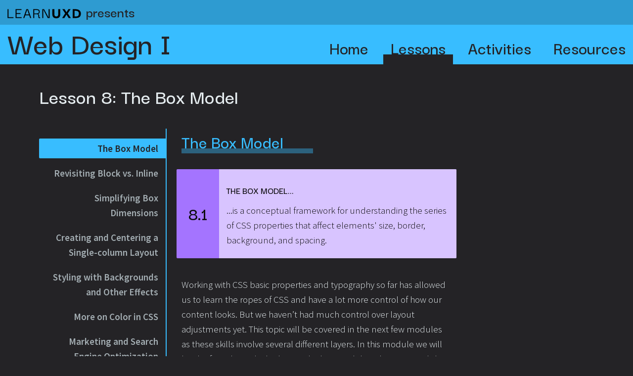

--- FILE ---
content_type: text/html; charset=UTF-8
request_url: https://web1.learnuxd.com/lessons/08-box-model/
body_size: 9267
content:
<!DOCTYPE html><html><head><meta charSet="utf-8"/><meta http-equiv="x-ua-compatible" content="ie=edge"/><meta name="viewport" content="width=device-width, initial-scale=1, shrink-to-fit=no"/><style data-href="/styles.64c9528fc527b14dac62.css">code[class*=language-],pre[class*=language-]{color:#ccc;background:none;font-family:Consolas,Monaco,Andale Mono,Ubuntu Mono,monospace;font-size:1em;text-align:left;white-space:pre;word-spacing:normal;word-break:normal;word-wrap:normal;line-height:1.5;-moz-tab-size:4;-o-tab-size:4;tab-size:4;-webkit-hyphens:none;-ms-hyphens:none;hyphens:none}pre[class*=language-]{padding:1em;margin:.5em 0;overflow:auto}:not(pre)>code[class*=language-],pre[class*=language-]{background:#2d2d2d}:not(pre)>code[class*=language-]{padding:.1em;border-radius:.3em;white-space:normal}.token.block-comment,.token.cdata,.token.comment,.token.doctype,.token.prolog{color:#999}.token.punctuation{color:#ccc}.token.attr-name,.token.deleted,.token.namespace,.token.tag{color:#e2777a}.token.function-name{color:#6196cc}.token.boolean,.token.function,.token.number{color:#f08d49}.token.class-name,.token.constant,.token.property,.token.symbol{color:#f8c555}.token.atrule,.token.builtin,.token.important,.token.keyword,.token.selector{color:#cc99cd}.token.attr-value,.token.char,.token.regex,.token.string,.token.variable{color:#7ec699}.token.entity,.token.operator,.token.url{color:#67cdcc}.token.bold,.token.important{font-weight:700}.token.italic{font-style:italic}.token.entity{cursor:help}.token.inserted{color:green}pre[class*=language-].line-numbers{position:relative;padding-left:3.8em;counter-reset:linenumber}pre[class*=language-].line-numbers>code{position:relative;white-space:inherit}.line-numbers .line-numbers-rows{position:absolute;pointer-events:none;top:0;font-size:100%;left:-3.8em;width:3em;letter-spacing:-1px;border-right:1px solid #999;-webkit-user-select:none;-moz-user-select:none;-ms-user-select:none;user-select:none}.line-numbers-rows>span{pointer-events:none;display:block;counter-increment:linenumber}.line-numbers-rows>span:before{content:counter(linenumber);color:#999;display:block;padding-right:.8em;text-align:right}</style><meta name="generator" content="Gatsby 2.15.22"/><title data-react-helmet="true">The Box Model</title><link data-react-helmet="true" type="text/css" rel="stylesheet" href="https://styles.learnuxd.com/assets/toolkit/styles/toolkit.css"/><script data-react-helmet="true" src="https://kit.fontawesome.com/848ac60b9f.js" crossorigin="anonymous"></script><link as="script" rel="preload" href="/styles-bed8203bb921351b5eed.js"/><link as="script" rel="preload" href="/component---src-pages-lessons-08-box-model-md-bbc0b0bdc19da65fb260.js"/><link as="script" rel="preload" href="/app-c1b117c1d1494032eff6.js"/><link as="script" rel="preload" href="/commons-dee4997e34d9596a3b05.js"/><link as="script" rel="preload" href="/webpack-runtime-00ae7b900727d99c4c0f.js"/><link as="fetch" rel="preload" href="/page-data/lessons/08-box-model/page-data.json" crossorigin="anonymous"/></head><body><noscript id="gatsby-noscript">This app works best with JavaScript enabled.</noscript><div id="___gatsby"><div style="outline:none" tabindex="-1" role="group" id="gatsby-focus-wrapper"><header class="masthead masthead--course"><p class="masthead__pre-tagline"><a class="masthead__pre-tagline__link" href="https://learnuxd.com" title="Learn UXD"><svg class="logo logo--dark" viewBox="0 0 298 40" xmlns="http://www.w3.org/2000/svg"><path d="M.5 39.032V3h4.096v32.448h19.968v3.584H.5zm36.344-3.456H57.58v3.456H32.812V3H56.94v3.648H36.844v12.416H52.78v3.456H36.844v13.056zm27.192 3.456L76.708 3h6.784l12.864 36.032h-4.352L88.1 27.768H72.292l-3.904 11.264h-4.352zm16.192-34.24l-6.784 19.52h13.504l-6.72-19.52zm24.184 34.24V3h11.904c4.565 0 8.096.725 10.592 2.176 2.496 1.45 3.744 4.16 3.744 8.128 0 2.56-.693 4.768-2.08 6.624-1.387 1.856-3.51 2.784-6.368 2.784 1.792 0 3.125.384 4 1.152.875.768 1.472 1.739 1.792 2.912.32 1.173.501 2.39.544 3.648.043 1.259.128 2.4.256 3.424s.437 1.77.928 2.24c.49.47 1.333.49 2.528.064v2.688c-.384.341-.97.587-1.76.736-.79.15-1.61.096-2.464-.16-.853-.256-1.568-.832-2.144-1.728-.576-.896-.864-2.219-.864-3.968 0-2.645-.15-4.693-.448-6.144-.299-1.45-.97-2.475-2.016-3.072-1.045-.597-2.677-.939-4.896-1.024-2.219-.085-5.248-.085-9.088 0v15.552h-4.16zm4.16-18.688h8.384c3.37 0 5.877-.448 7.52-1.344 1.643-.896 2.464-2.71 2.464-5.44 0-2.133-.448-3.701-1.344-4.704-.896-1.003-2.187-1.643-3.872-1.92-1.685-.277-3.765-.416-6.24-.416h-6.912v13.824zM166.74 3h4.16v36.032h-7.744l-17.92-34.176h-.128v34.176h-4.16V3h7.232l18.432 34.176h.128V3zm30.928 36.928c-5.248 0-9.227-1.419-11.936-4.256-2.71-2.837-4.064-6.837-4.064-12V3h8.256v20.608c0 2.517.416 4.416 1.248 5.696.832 1.28 1.845 2.144 3.04 2.592 1.195.448 2.347.672 3.456.672 1.28 0 2.517-.224 3.712-.672 1.195-.448 2.176-1.312 2.944-2.592.768-1.28 1.152-3.179 1.152-5.696V3h8.256v20.672c0 5.248-1.333 9.27-4 12.064-2.667 2.795-6.688 4.192-12.064 4.192zm23.416-.896l12.608-18.944L222.044 3h9.152l7.68 12.544L246.556 3h9.024l-11.52 17.088 12.608 18.944h-8.96l-8.832-14.144-8.768 14.144h-9.024zm75.96-18.048c0 4.736-.939 8.416-2.816 11.04-1.877 2.624-4.533 4.448-7.968 5.472-3.435 1.024-7.456 1.536-12.064 1.536h-10.112V3h10.112c4.608 0 8.63.672 12.064 2.016 3.435 1.344 6.09 3.339 7.968 5.984 1.877 2.645 2.816 5.973 2.816 9.984zM271.7 32.696h4.8c2.517 0 4.704-.31 6.56-.928 1.856-.619 3.285-1.77 4.288-3.456 1.003-1.685 1.504-4.15 1.504-7.392 0-3.755-1.11-6.57-3.328-8.448-2.219-1.877-5.227-2.816-9.024-2.816h-4.8v23.04z"></path></svg></a><span class="masthead__pre-tagline__connector">presents</span></p><h1 class="masthead__brand brand"><a class="brand__course-name" href="/">Web Design I</a></h1><nav class="masthead__nav nav-main"><button class="btn--unstyled nav-main__toggle" title="Mobile Navigation Toggle"><i class="far fa-bars"></i></button><ul class="nav-main__items"><li class="nav-main__item"><a class="nav-main__link" href="/">Home</a></li><li class="nav-main__item nav-main__item--active"><a class="nav-main__link" href="/lessons/">Lessons</a></li><li class="nav-main__item"><a class="nav-main__link" href="/activities/">Activities</a></li><li class="nav-main__item"><a class="nav-main__link" href="/resources">Resources</a></li></ul></nav></header><main class="l-main l-main--page" style="--cover:url(&quot;https://source.unsplash.com/t32lrFimPlU/1600x1600&quot;)"><h2 class="l-page-name t-display-2">Lesson 8: <!-- -->The Box Model</h2><div class="l-content"><div class="subpage" id="box-model"><h3>The Box Model</h3><div class="callout callout--alternate callout--term"><div class="callout__number"><strong class="t-display-3">8.1</strong></div><div class="callout__text"><p class="t-display-6">The box model...</p><p>...is a conceptual framework for understanding the series of CSS properties that affect elements&#x27; size, border, background, and spacing.</p></div></div><p>Working with CSS basic properties and typography so far has allowed us to learn the ropes of CSS and have a lot more control of how our content looks. But we haven’t had much control over layout adjustments yet. This topic will be covered in the next few modules as these skills involve several different layers.
In this module we will lay the foundation by looking at the box model. In the next module we’ll talk about how to achieve more complex layouts using the float and clear properties. In the following two modules we’ll look at even more possibilities with relative and absolute positioning.</p><div class="callout callout--secondary callout--lead"><div class="callout__icon"><i class="icon icon--static icon--halo icon--lg fal fa-book"></i></div><div class="callout__text"><p>Read Ch. 13 from Duckett</p><small>for an explanation of many of the box model properties.</small></div></div><p>Once again, the assigned reading from the Duckett textbook provided an excellent summary of the tools and concepts behind the box model. This set of CSS properties allows us to control the dimensions (width and height), white space (margin and padding), borders (border and related properties), and background colors and imagery (background and its related properties) to add even more visual finesse to our HTML elements (these will be covered in the upcoming Duckett reading from chapter 14).</p><p>Here is a table summarizing the properties, their uses, potential values, and common examples:</p><table><thead><tr><th align="left">Property</th><th align="left">What it does</th><th align="left">Value options</th><th align="left">Examples</th></tr></thead><tbody><tr><td align="left"><code class="language-text">width</code></td><td align="left">Controls content box width</td><td align="left"><code class="language-text">auto</code> <!-- -->|<!-- --> amount in <code class="language-text">px</code>, <code class="language-text">em</code>, or <code class="language-text">%</code></td><td align="left"><code class="language-text">width: 500px;</code></td></tr><tr><td align="left"><code class="language-text">height</code></td><td align="left">Controls content box height</td><td align="left"><code class="language-text">auto</code> <!-- -->|<!-- --> amount in <code class="language-text">px</code>, <code class="language-text">em</code>, or <code class="language-text">%</code></td><td align="left"><code class="language-text">height: auto;</code></td></tr><tr><td align="left"><code class="language-text">margin</code></td><td align="left">Adds or removes outer whitespace (outside border)	auto</td><td align="left">amount in <code class="language-text">px</code>, <code class="language-text">em</code>, or <code class="language-text">%</code></td><td align="left"><code class="language-text">margin: 10px 20px;</code></td></tr><tr><td align="left"><code class="language-text">padding</code></td><td align="left">Adds or removes inner whitespace (inside border)</td><td align="left">amount in <code class="language-text">px</code>, <code class="language-text">em</code>, or <code class="language-text">%</code></td><td align="left"><code class="language-text">padding: 30px 10px 50px 40px;</code></td></tr><tr><td align="left"><code class="language-text">border-width</code></td><td align="left">Controls the thickness of the border</td><td align="left">amount in <code class="language-text">px</code> <!-- -->|<!-- --> <code class="language-text">thin</code> <!-- -->|<!-- --> <code class="language-text">medium</code> <!-- -->|<!-- --> <code class="language-text">thick</code></td><td align="left"><code class="language-text">border-width: 5px;</code></td></tr><tr><td align="left"><code class="language-text">border-style</code></td><td align="left">Controls the style or type of the border</td><td align="left"><code class="language-text">solid</code> <!-- -->|<!-- --> <code class="language-text">dotted</code> <!-- -->|<!-- --> <code class="language-text">dashed</code> <!-- -->|<!-- --> <code class="language-text">double</code> <!-- -->|<!-- --> <code class="language-text">groove</code> <!-- -->|<!-- --> <code class="language-text">ridge</code> <!-- -->|<!-- --> <code class="language-text">inset</code> <!-- -->|<!-- --> <code class="language-text">outset</code> <!-- -->|<!-- --> <code class="language-text">hidden</code></td><td align="left"><code class="language-text">border-style: solid;</code></td></tr><tr><td align="left"><code class="language-text">border-color</code></td><td align="left">Controls the color of the border</td><td align="left">Color keyword, hex code, <code class="language-text">rgb()</code>, <code class="language-text">rgba()</code>, <code class="language-text">hsl()</code>, or <code class="language-text">hsla()</code> color code</td><td align="left"><code class="language-text">border-color: #ef4520;</code></td></tr><tr><td align="left"><code class="language-text">border</code></td><td align="left">Adds or removes border around content dimensions and padding</td><td align="left">Shorthand that allows you to write all the border types in one property</td><td align="left"><code class="language-text">border: 1px solid #000;</code></td></tr><tr><td align="left"><code class="language-text">background-color</code></td><td align="left">Controls the color of a box’s background area, the area inside the border behind padding whitespace and content</td><td align="left">Color keyword, hex code, <code class="language-text">rgb()</code>, <code class="language-text">rgba()</code>, <code class="language-text">hsl()</code>, or <code class="language-text">hsla()</code> color code</td><td align="left"><code class="language-text">background-color: #ef4520;</code></td></tr><tr><td align="left"><code class="language-text">background-image</code></td><td align="left">Allows us to specify an image to appear and possibly tile in the box’s background area</td><td align="left"><code class="language-text">url(&#x27;path/to/image.jpg&#x27;)</code></td><td align="left"><code class="language-text">background-image: url(&quot;images/logo.png&quot;);</code></td></tr><tr><td align="left"><code class="language-text">background-repeat</code></td><td align="left">Allows us to set if and how a background image will tile</td><td align="left"><code class="language-text">repeat</code> <!-- -->|<!-- --> <code class="language-text">repeat-x</code> <!-- -->|<!-- --> <code class="language-text">repeat-y</code> <!-- -->|<!-- --> <code class="language-text">no-repeat</code></td><td align="left"><code class="language-text">background-repeat: no-repeat;</code></td></tr><tr><td align="left"><code class="language-text">background-position</code></td><td align="left">Provides the origin location for a background image</td><td align="left"><code class="language-text">xpx ypx</code> <!-- -->|<!-- --> <code class="language-text">x% y%</code> <!-- -->|<!-- --> <code class="language-text">left top</code> <!-- -->|<!-- --> <code class="language-text">left center</code> <!-- -->|<!-- --> <code class="language-text">left bottom</code> <!-- -->|<!-- --> <code class="language-text">right top</code> <!-- -->|<!-- --> <code class="language-text">right center</code> <!-- -->|<!-- --> <code class="language-text">right bottom</code> <!-- -->|<!-- --> <code class="language-text">center top</code> <!-- -->|<!-- --> <code class="language-text">center center</code> <!-- -->|<!-- --> <code class="language-text">center bottom</code></td><td align="left"><code class="language-text">background-position: center top;</code></td></tr><tr><td align="left"><code class="language-text">background-attachment</code></td><td align="left">Sets whether an image stays fixed as content scrolls or whether it moves with the content</td><td align="left"><code class="language-text">fixed</code> <!-- -->|<!-- --> <code class="language-text">scroll</code></td><td align="left"><code class="language-text">background-attachment: fixed;</code></td></tr><tr><td align="left"><code class="language-text">background</code></td><td align="left">Shortcut property to set all background settings at once</td><td align="left">Any background property values separated by a space.</td><td align="left"><code class="language-text">background: #fff url(&quot;image.png&quot;) repeat-y fixed left;</code></td></tr><tr><td align="left"><code class="language-text">box-sizing</code></td><td align="left">Determines which box properties are included when width and height are set.</td><td align="left"><code class="language-text">content-box</code> is the default; <code class="language-text">border-box</code> ensures that padding and borders are both included in dimension settings.</td><td align="left"><code class="language-text">box-sizing: border-box</code></td></tr></tbody></table></div><div class="subpage" id="block-vs-inline-revisited"><h3>Revisiting Block vs. Inline</h3><div class="callout callout--alternate callout--term"><div class="callout__number"><strong class="t-display-3">8.2</strong></div><div class="callout__text"><p class="t-display-6">We can convert between Block and Inline formatting...</p><p>...using the <code class="language-text">display</code> property. This become helpful particularly when trying to apply box model settings to inline elements.</p></div></div><p>Earlier in the course we discussed how all HTML elements are either inline or block-level elements. It is important to note that box model styles behave differently for these. The simple statement is that the box model does not work on inline elements. The long statement begins with the fact that browsers allow different box-model settings on inline elements and interpret them differently. So, favoring the simple statement in this introductory course, avoid using box-model settings on inline elements.</p><p>However, a CSS property allows you to convert elements to block-level elements (or to inline if desired): the display property. This accepts the several values including block, inline and none.</p><ul><li><code class="language-text">display: block</code> converts an element to a block-level element. This is very helpful, particularly with elements such as hyperlinks that are part of a navigation list. This way we can add <code class="language-text">padding</code> around the link and set a background color, then use the <code class="language-text">: hover</code> pseudo-class to provide an altered appearance when the user hovers over the link.</li><li><code class="language-text">display: inline</code> converts an element to an inline element. This is occasionally helpful such as when you have an <code class="language-text">&lt;h1</code>&gt; and a <code class="language-text">&lt;p&gt;</code> inside a <code class="language-text">&lt;header&gt;</code>. If the <code class="language-text">&lt;h1&gt;</code> is the brand and the <code class="language-text">&lt;p&gt;</code> is a tagline and you want them to appear on the same line, you could set them both to <code class="language-text">display: inline</code>. However, many times it is more effective to use the <code class="language-text">float</code> property or flex box to get elements to appear side-by-side—and that is covered in the next module.</li><li><code class="language-text">display: none</code> makes an element altogether invisible. This can be helpful when adding interactive elements later in your studies or for toggling the visibility of certain elements in responsive web design (which is covered later in this course).</li></ul></div><div class="subpage" id="simplifying-box-dimensions"><h3>Simplifying Box Dimensions</h3><div class="callout callout--alternate callout--term"><div class="callout__number"><strong class="t-display-3">8.3</strong></div><div class="callout__text"><p class="t-display-6">The &#x27;box-sizing: border-box&#x27; setting...</p><p>...allows us to simplify controlling and calculating box dimensions because it ensures <code class="language-text">padding</code> and <code class="language-text">border</code> are included inside an element&#x27;s <code class="language-text">width</code> and <code class="language-text">height</code> setting instead of outside these.</p></div></div><p>The box model is very helpful for understanding the properties that contribute to any element’s size, spacing, stroke and fill. One trick to note is the relationship between spacing, border and size properties in relation to controlling an elements overall dimensions.</p><p>First of all, note that by default, margin, padding, border and width/height all add up to create the box’s total dimensions. For example, what are the total width and height of this element:</p><div class="gatsby-highlight" data-language="css"><pre style="counter-reset:linenumber NaN" class="language-css line-numbers"><code class="language-css"><span class="token selector">.box</span> <span class="token punctuation">{</span>
    <span class="token property">width</span><span class="token punctuation">:</span> 500px<span class="token punctuation">;</span>
    <span class="token property">height</span><span class="token punctuation">:</span> 150px
    <span class="token property">margin</span><span class="token punctuation">:</span> 10px 5px 10px 5px<span class="token punctuation">;</span>
    <span class="token property">padding</span><span class="token punctuation">:</span> 10px<span class="token punctuation">;</span>
    <span class="token property">border</span><span class="token punctuation">:</span> 1px solid black<span class="token punctuation">;</span>
<span class="token punctuation">}</span></code><span aria-hidden="true" class="line-numbers-rows" style="white-space:normal;width:auto;left:0"><span></span><span></span><span></span><span></span><span></span><span></span><span></span></span></pre></div><p>By default, <code class="language-text">width</code> and <code class="language-text">height</code> control the dimensions of the element’s content box (the actual area the text or other content fills) and then <code class="language-text">padding</code>, <code class="language-text">border</code>, and <code class="language-text">margin</code> all wrap around that size.</p><p>So if we wanted to figure out the total width we&#x27;d need to run the following calculation:</p><div class="gatsby-highlight" data-language="text"><pre style="counter-reset:linenumber NaN" class="language-text line-numbers"><code class="language-text"> 500px     (width)                     --&gt; 500px
   5px × 2 (margin on left and right)  --&gt;  10px
  10px × 2 (padding on left and right) --&gt;  20px
+  1px × 2 (border on left and right)  --&gt;   2px
-----------
 532px</code><span aria-hidden="true" class="line-numbers-rows" style="white-space:normal;width:auto;left:0"><span></span><span></span><span></span><span></span><span></span><span></span></span></pre></div><p>The height would be the following:</p><div class="gatsby-highlight" data-language="text"><pre style="counter-reset:linenumber NaN" class="language-text line-numbers"><code class="language-text"> 150px     (height)                    --&gt; 150px
  10px × 2 (margin on top and bottom)  --&gt;  20px
  10px × 2 (padding on top and bottom) --&gt;  20px
+  1px × 2 (border on top and bottom)  --&gt;   2px
-----------
 192px</code><span aria-hidden="true" class="line-numbers-rows" style="white-space:normal;width:auto;left:0"><span></span><span></span><span></span><span></span><span></span><span></span></span></pre></div><p>If this seems overly complex, consider using the <code class="language-text">box-sizing</code> property to simplify this a little.</p><p>But if you set this property...</p><div class="gatsby-highlight" data-language="css"><pre style="counter-reset:linenumber NaN" class="language-css line-numbers"><code class="language-css"><span class="token property">box-sizing</span><span class="token punctuation">:</span> border-box<span class="token punctuation">;</span></code><span aria-hidden="true" class="line-numbers-rows" style="white-space:normal;width:auto;left:0"><span></span></span></pre></div><p>...then the <code class="language-text">width</code> and <code class="language-text">height</code> settings control the total space from border to border. So in this model, only <code class="language-text">margin</code> adds to this overall size.</p><p>So to modify the example above:</p><div class="gatsby-highlight" data-language="css"><pre style="counter-reset:linenumber NaN" class="language-css line-numbers"><code class="language-css"><span class="token selector">.box</span> <span class="token punctuation">{</span>
    <span class="token property">box-sizing</span><span class="token punctuation">:</span> border-box<span class="token punctuation">;</span>
    <span class="token property">width</span><span class="token punctuation">:</span> 500px<span class="token punctuation">;</span>
    <span class="token property">height</span><span class="token punctuation">:</span> 150px
    <span class="token property">margin</span><span class="token punctuation">:</span> 10px 5px 10px 5px<span class="token punctuation">;</span>
    <span class="token property">padding</span><span class="token punctuation">:</span> 10px<span class="token punctuation">;</span>
    <span class="token property">border</span><span class="token punctuation">:</span> 1px solid black<span class="token punctuation">;</span>
<span class="token punctuation">}</span></code><span aria-hidden="true" class="line-numbers-rows" style="white-space:normal;width:auto;left:0"><span></span><span></span><span></span><span></span><span></span><span></span><span></span><span></span></span></pre></div><p>Now the total width is simply:</p><div class="gatsby-highlight" data-language="text"><pre style="counter-reset:linenumber NaN" class="language-text line-numbers"><code class="language-text">  500px     (width)                    --&gt; 500px
+   5px x 2 (margin on left and right) --&gt;  10px
------------
  510px</code><span aria-hidden="true" class="line-numbers-rows" style="white-space:normal;width:auto;left:0"><span></span><span></span><span></span><span></span></span></pre></div><p><code class="language-text">border</code> and <code class="language-text">padding</code> are simply included in the <code class="language-text">500px</code> setting for width, so technically, the content box is now smaller (<code class="language-text">478px</code> to be exact). This may be tricky at first, but I believe you’ll find it much simpler to get used to controlling box dimensions if you also use <code class="language-text">box-sizing: border-box</code>.</p></div><div class="subpage" id="centered-single-column"><h3>Creating and Centering a Single-column Layout</h3><div class="callout callout--alternate callout--term"><div class="callout__number"><strong class="t-display-3">8.4</strong></div><div class="callout__text"><p class="t-display-6">Center elements from a layout perspective...</p><p>...using <code class="language-text">auto</code> margin on left and right and setting a width on the element.</p></div></div><p>The most basic of websites today will typically have a set of page content filling a certain width and centered in the browser window, as pictured below.</p><p><img src="/images/market-centered.jpg"/></p><p>This single-column layout is created by setting width on an element such as <code class="language-text">&lt;body&gt;</code> and then using the <code class="language-text">auto</code> setting for left and right margin:</p><div class="gatsby-highlight" data-language="css"><pre style="counter-reset:linenumber NaN" class="language-css line-numbers"><code class="language-css"><span class="token selector">body</span> <span class="token punctuation">{</span>
    <span class="token property">width</span><span class="token punctuation">:</span> 990px<span class="token punctuation">;</span>
    <span class="token property">margin</span><span class="token punctuation">:</span> 0 auto<span class="token punctuation">;</span>
<span class="token punctuation">}</span></code><span aria-hidden="true" class="line-numbers-rows" style="white-space:normal;width:auto;left:0"><span></span><span></span><span></span><span></span></span></pre></div><p>This centering effect can also be used at other levels to create centered layout elements. In a situation like the one below, a <code class="language-text">&lt;header&gt;</code> has a background color but has no width set, so it is filling the browser window’s width. Then an <code class="language-text">&lt;h1&gt;</code> and a <code class="language-text">&lt;p&gt;</code> inside it each have a width set along with auto margin on the left and right.</p><p><img src="/images/market-centered-2.jpg"/></p><div class="gatsby-highlight" data-language="css"><pre style="counter-reset:linenumber NaN" class="language-css line-numbers"><code class="language-css"><span class="token selector">header</span> <span class="token punctuation">{</span>
    <span class="token property">background-color</span><span class="token punctuation">:</span> red<span class="token punctuation">;</span>
<span class="token punctuation">}</span>
<span class="token selector">header h1</span> <span class="token punctuation">{</span>
    <span class="token property">width</span><span class="token punctuation">:</span> 930px<span class="token punctuation">;</span>
    <span class="token property">margin</span><span class="token punctuation">:</span> 0 auto<span class="token punctuation">;</span>
<span class="token punctuation">}</span>
<span class="token selector">header p</span> <span class="token punctuation">{</span>
    <span class="token property">width</span><span class="token punctuation">:</span> 930px<span class="token punctuation">;</span>
    <span class="token property">margin</span><span class="token punctuation">:</span> 0 auto<span class="token punctuation">;</span>
<span class="token punctuation">}</span></code><span aria-hidden="true" class="line-numbers-rows" style="white-space:normal;width:auto;left:0"><span></span><span></span><span></span><span></span><span></span><span></span><span></span><span></span><span></span><span></span><span></span></span></pre></div></div><div class="subpage" id="backgrounds-and-other-effects"><h3>Styling with Backgrounds and Other Effects</h3><div class="callout callout--alternate callout--term"><div class="callout__number"><strong class="t-display-3">8.5</strong></div><div class="callout__text"><p class="t-display-6">The &#x27;background-...&#x27; settings...</p><p>...allow a variety of layering effects including laying text over a texture or image and creating tiling patterns.</p></div></div><div class="callout callout--secondary callout--lead"><div class="callout__icon"><i class="icon icon--static icon--halo icon--lg fal fa-book"></i></div><div class="callout__text"><p>Read Ch. 16 from Duckett</p><small>for details about how to work with images in CSS, including setting dimensions of images in your markup as well as how to add images as a background behind other HTML elements. You also get a preview of the float property, which we’ll discuss more in the next module. Note pp.413–416 in particular for a summary of the various settings that control backgrounds of boxes.</small></div></div><p>When we design entire webpage layouts we often include visual effects that we need to export and use in our CSS as backgrounds on elements. Consider the backgrounds in the elements on this page:</p><p><img src="/images/andrew-peterson.jpg"/></p><p>Here you can see a texture fills the browser window beyond the boundaries of the “page,” while a different texture sits directly behind each of the elements on the page. In this case the back-most texture is likely added onto the <code class="language-text">&lt;body&gt;</code> tag (which fills the entire browser window), while each content module also has its own background image or color. Complex layering is very easy to accomplish thanks to the box model and the way elements contain other elements in HTML.</p><p>But in order to create these effects we must export images from our design comps successfully. Here are some things to consider:</p><ul><li>Backgrounds can tile in CSS so only export a small piece of a texture when that texture can repeat either in all directions, top to bottom, or left to right.</li><li>Watch for images that layer on top of other textures. Rather than exporting the image and the texture, separate the two and export the top image on a transparent background. Then you can achieve the same layered effect using HTML and CSS.</li><li>JPEG is a good default format to use for exporting slices unless they have transparency in which case PNG is likely the best so as to achieve smooth transparency and colors.</li></ul><div class="callout callout--alternate callout--term"><div class="callout__number"><strong class="t-display-3">8.6</strong></div><div class="callout__text"><p class="t-display-6">Other effects...</p><p>...such as <code class="language-text">border-radius</code> and <code class="language-text">box-shadow</code> allow us to further modify our box elements</p></div></div><p>Note these additional settings that help with decorating boxes:</p><ul><li><code class="language-text">border-radius</code> — allows us to set rounded borders on elements. See this <a href="https://css-tricks.com/almanac/properties/b/border-radius/">CSS Tricks article</a> for more on how to use this and its variations.</li><li><code class="language-text">box-shadow</code> — allows us to provide drop shadows of sorts on our boxes. <a href="https://css-tricks.com/snippets/css/css-box-shadow/">CSS Tricks</a> has a great demo of how to use this property.</li></ul></div><div class="subpage" id="more-css-color"><h3>More on Color in CSS</h3><div class="callout callout--secondary callout--lead"><div class="callout__icon"><i class="icon icon--static icon--halo icon--lg fal fa-book"></i></div><div class="callout__text"><p>Read Ch. 11 from Duckett</p><small>for more details about working with color in CSS.</small></div></div><p>Note pp.251–254 in particular where RGB, Hex, and RGBA are discussed. On p.254 Duckett brings up <code class="language-text">opacity</code> and <code class="language-text">rgba</code>. Note the following differences:</p><ul><li><code class="language-text">opacity</code> is an actual <em>CSS property</em> that governs the transparency of the entire element selected. Therefore, use <code class="language-text">opacity</code> when you want to make an entire element and its content semi-transparent.</li><li><code class="language-text">rgba</code> is a potential <em>color value</em> you can use for the <code class="language-text">color</code> or <code class="language-text">background-color</code> properties. It is therefore useful when you want to set just a semi-transparent color such as on a background.</li></ul></div><div class="subpage" id="marketing-and-seo"><h3>Marketing and Search Engine Optimization</h3><p>While not a major emphasis in this course, we do want you to be exposed to what happens after websites launch. In this sphere, focus can be placed on evaluating how well the site actually meets the intended goals. The last few chapters of Miller provide an overview of related topics.</p><div class="callout callout--secondary callout--lead"><div class="callout__icon"><i class="icon icon--static icon--halo icon--lg fal fa-book"></i></div><div class="callout__text"><p>Read Chapters 7–9 from Miller.</p></div></div></div><div class="subpage" id="study-tools"><h3>Study Tools</h3><p>Prepare answers to the following questions as you study for the exam covering this lesson:</p><ul><li>What is search engine optimization and what are some techniques commonly used to accomplish this?</li><li>What are conversions and what techniques are often used to ensure them?</li></ul><p>Memorize each of the following CSS properties or values:</p><ul><li><code class="language-text">width</code></li><li><code class="language-text">height</code></li><li><code class="language-text">margin</code></li><li><code class="language-text">padding</code></li><li><code class="language-text">border-width</code></li><li><code class="language-text">border-style</code></li><li><code class="language-text">border-color</code></li><li><code class="language-text">border</code></li><li><code class="language-text">background-image</code></li><li><code class="language-text">background-color</code></li><li><code class="language-text">background-repeat</code></li><li><code class="language-text">background-position</code></li><li><code class="language-text">background-attachment</code></li><li><code class="language-text">background</code></li><li><code class="language-text">box-sizing</code></li><li><code class="language-text">display</code></li></ul></div></div></main><footer class="footer"><h2 class="footer__course-name">Web Design I</h2><nav class="footer__nav nav-footer"><ul class="nav-footer__items"><li class="nav-footer__item"><a href="/">Home</a></li><li class="nav-footer__item"><a href="/lessons/">Lessons</a></li><li class="nav-footer__item"><a href="/activities/">Activities</a></li><li class="nav-footer__item"><a href="/resources">Resources</a></li></ul></nav><p class="footer__more-learn-uxd"><span class="footer__more-learn-uxd__pre">Learn more from</span><a class="footer__more-learn-uxd__link" href="https://learnuxd.com"><svg class="logo" viewBox="0 0 298 40" xmlns="http://www.w3.org/2000/svg"><path d="M.5 39.032V3h4.096v32.448h19.968v3.584H.5zm36.344-3.456H57.58v3.456H32.812V3H56.94v3.648H36.844v12.416H52.78v3.456H36.844v13.056zm27.192 3.456L76.708 3h6.784l12.864 36.032h-4.352L88.1 27.768H72.292l-3.904 11.264h-4.352zm16.192-34.24l-6.784 19.52h13.504l-6.72-19.52zm24.184 34.24V3h11.904c4.565 0 8.096.725 10.592 2.176 2.496 1.45 3.744 4.16 3.744 8.128 0 2.56-.693 4.768-2.08 6.624-1.387 1.856-3.51 2.784-6.368 2.784 1.792 0 3.125.384 4 1.152.875.768 1.472 1.739 1.792 2.912.32 1.173.501 2.39.544 3.648.043 1.259.128 2.4.256 3.424s.437 1.77.928 2.24c.49.47 1.333.49 2.528.064v2.688c-.384.341-.97.587-1.76.736-.79.15-1.61.096-2.464-.16-.853-.256-1.568-.832-2.144-1.728-.576-.896-.864-2.219-.864-3.968 0-2.645-.15-4.693-.448-6.144-.299-1.45-.97-2.475-2.016-3.072-1.045-.597-2.677-.939-4.896-1.024-2.219-.085-5.248-.085-9.088 0v15.552h-4.16zm4.16-18.688h8.384c3.37 0 5.877-.448 7.52-1.344 1.643-.896 2.464-2.71 2.464-5.44 0-2.133-.448-3.701-1.344-4.704-.896-1.003-2.187-1.643-3.872-1.92-1.685-.277-3.765-.416-6.24-.416h-6.912v13.824zM166.74 3h4.16v36.032h-7.744l-17.92-34.176h-.128v34.176h-4.16V3h7.232l18.432 34.176h.128V3zm30.928 36.928c-5.248 0-9.227-1.419-11.936-4.256-2.71-2.837-4.064-6.837-4.064-12V3h8.256v20.608c0 2.517.416 4.416 1.248 5.696.832 1.28 1.845 2.144 3.04 2.592 1.195.448 2.347.672 3.456.672 1.28 0 2.517-.224 3.712-.672 1.195-.448 2.176-1.312 2.944-2.592.768-1.28 1.152-3.179 1.152-5.696V3h8.256v20.672c0 5.248-1.333 9.27-4 12.064-2.667 2.795-6.688 4.192-12.064 4.192zm23.416-.896l12.608-18.944L222.044 3h9.152l7.68 12.544L246.556 3h9.024l-11.52 17.088 12.608 18.944h-8.96l-8.832-14.144-8.768 14.144h-9.024zm75.96-18.048c0 4.736-.939 8.416-2.816 11.04-1.877 2.624-4.533 4.448-7.968 5.472-3.435 1.024-7.456 1.536-12.064 1.536h-10.112V3h10.112c4.608 0 8.63.672 12.064 2.016 3.435 1.344 6.09 3.339 7.968 5.984 1.877 2.645 2.816 5.973 2.816 9.984zM271.7 32.696h4.8c2.517 0 4.704-.31 6.56-.928 1.856-.619 3.285-1.77 4.288-3.456 1.003-1.685 1.504-4.15 1.504-7.392 0-3.755-1.11-6.57-3.328-8.448-2.219-1.877-5.227-2.816-9.024-2.816h-4.8v23.04z"></path></svg></a></p><p class="footer__copyright">Copyright ©2019 by Phil Schanely.<br class="br--only-md"/>All rights reserved.</p></footer></div></div><script id="gatsby-script-loader">/*<![CDATA[*/window.pagePath="/lessons/08-box-model/";window.webpackCompilationHash="228a20f7bc7125828871";/*]]>*/</script><script id="gatsby-chunk-mapping">/*<![CDATA[*/window.___chunkMapping={"app":["/app-c1b117c1d1494032eff6.js"],"component---src-pages-404-js":["/component---src-pages-404-js-58fd68a9f7eedf1b5aca.js"],"component---src-pages-activities-index-js":["/component---src-pages-activities-index-js-590034ad18c0ca450ecf.js"],"component---src-pages-index-js":["/component---src-pages-index-js-d6acaa28322bcab92119.js"],"component---src-pages-lessons-index-js":["/component---src-pages-lessons-index-js-1ba9d8caf542c2472425.js"],"component---src-pages-lesson-plans-announcements-00-intro-md":["/component---src-pages-lesson-plans-announcements-00-intro-md-9b41a0cf70e3321c76f8.js"],"component---src-pages-activities-essays-md":["/component---src-pages-activities-essays-md-a9eddc4b9660b931b4b8.js"],"component---src-pages-lessons-09-css-layout-md":["/component---src-pages-lessons-09-css-layout-md-3cb3efd6021293ac0706.js"],"component---src-pages-resources-md":["/component---src-pages-resources-md-0040f0cec0f047747998.js"],"component---src-pages-lesson-plans-index-md":["/component---src-pages-lesson-plans-index-md-50d1f1278587c128f015.js"],"component---src-pages-lessons-00-introduction-md":["/component---src-pages-lessons-00-introduction-md-75fe4e16b200e10491f8.js"],"component---src-pages-lessons-04-organizers-md":["/component---src-pages-lessons-04-organizers-md-8c4da0bfaa55cc3ebf2f.js"],"component---src-pages-lessons-05-forms-tables-md":["/component---src-pages-lessons-05-forms-tables-md-45393514c3bb72495f30.js"],"component---src-pages-lessons-06-intro-to-css-md":["/component---src-pages-lessons-06-intro-to-css-md-b71f02c2274afa6e5dd7.js"],"component---src-pages-lessons-07-styling-content-md":["/component---src-pages-lessons-07-styling-content-md-ef71c709b8c1cbc77bda.js"],"component---src-pages-lessons-08-box-model-md":["/component---src-pages-lessons-08-box-model-md-bbc0b0bdc19da65fb260.js"],"component---src-pages-activities-course-project-md":["/component---src-pages-activities-course-project-md-153246824daae1dedaee.js"],"component---src-pages-lessons-01-intro-to-html-md":["/component---src-pages-lessons-01-intro-to-html-md-2e02ca35556accd2f22f.js"],"component---src-pages-lessons-03-links-images-md":["/component---src-pages-lessons-03-links-images-md-53b53fbe44e878669b52.js"],"component---src-pages-lessons-02-content-markup-md":["/component---src-pages-lessons-02-content-markup-md-77762306352ace46ba51.js"],"component---src-pages-lessons-10-building-layouts-md":["/component---src-pages-lessons-10-building-layouts-md-977eed6d6ca125c51dc8.js"]};/*]]>*/</script><script src="/webpack-runtime-00ae7b900727d99c4c0f.js" async=""></script><script src="/commons-dee4997e34d9596a3b05.js" async=""></script><script src="/app-c1b117c1d1494032eff6.js" async=""></script><script src="/component---src-pages-lessons-08-box-model-md-bbc0b0bdc19da65fb260.js" async=""></script><script src="/styles-bed8203bb921351b5eed.js" async=""></script></body></html>

--- FILE ---
content_type: text/css; charset=UTF-8
request_url: https://styles.learnuxd.com/assets/toolkit/styles/toolkit.css
body_size: 117856
content:
@charset "UTF-8";@import url(https://fonts.googleapis.com/css?family=Darker+Grotesque:400,600|Source+Code+Pro:400,700|Source+Sans+Pro:300,300i,600,600i&display=swap);
/*!
 * Font Awesome Pro 5.10.0 by @fontawesome - https://fontawesome.com
 * License - https://fontawesome.com/license (Commercial License)
 */
.btn--next::after,.btn--prev::after,.fa,.fab,.fad,.fal,.far,.fas,.input--check .input__label::before,.input--radio .input__label::before,.input__control:checked+.input__label::before{-moz-osx-font-smoothing:grayscale;-webkit-font-smoothing:antialiased;display:inline-block;font-style:normal;font-variant:normal;text-rendering:auto;line-height:1}.fa-lg{font-size:1.33333em;line-height:.75em;vertical-align:-.0667em}.fa-xs{font-size:.75em}.fa-sm{font-size:.875em}.fa-1x{font-size:1em}.fa-2x{font-size:2em}.fa-3x{font-size:3em}.fa-4x{font-size:4em}.fa-5x{font-size:5em}.fa-6x{font-size:6em}.fa-7x{font-size:7em}.fa-8x{font-size:8em}.fa-9x{font-size:9em}.fa-10x{font-size:10em}.fa-fw{text-align:center;width:1.25em}.fa-ul{list-style-type:none;margin-left:2.5em;padding-left:0}.fa-ul>li{position:relative}.fa-li{left:-2em;position:absolute;text-align:center;width:2em;line-height:inherit}.fa-border{border:solid .08em #eee;border-radius:.1em;padding:.2em .25em .15em}.fa-pull-left{float:left}.fa-pull-right{float:right}.fa-pull-left.btn--next::after,.fa-pull-left.btn--prev::after,.fa.fa-pull-left,.fab.fa-pull-left,.fal.fa-pull-left,.far.fa-pull-left,.fas.fa-pull-left,.input--check .fa-pull-left.input__label::before,.input--radio .fa-pull-left.input__label::before,.input__control:checked+.fa-pull-left.input__label::before{margin-right:.3em}.fa-pull-right.btn--next::after,.fa-pull-right.btn--prev::after,.fa.fa-pull-right,.fab.fa-pull-right,.fal.fa-pull-right,.far.fa-pull-right,.fas.fa-pull-right,.input--check .fa-pull-right.input__label::before,.input--radio .fa-pull-right.input__label::before,.input__control:checked+.fa-pull-right.input__label::before{margin-left:.3em}.fa-spin{animation:fa-spin 2s infinite linear}.fa-pulse{animation:fa-spin 1s infinite steps(8)}@keyframes fa-spin{0%{transform:rotate(0deg)}to{transform:rotate(360deg)}}.fa-rotate-90{-ms-filter:"progid:DXImageTransform.Microsoft.BasicImage(rotation=1)";transform:rotate(90deg)}.fa-rotate-180{-ms-filter:"progid:DXImageTransform.Microsoft.BasicImage(rotation=2)";transform:rotate(180deg)}.fa-rotate-270{-ms-filter:"progid:DXImageTransform.Microsoft.BasicImage(rotation=3)";transform:rotate(270deg)}.fa-flip-horizontal{-ms-filter:"progid:DXImageTransform.Microsoft.BasicImage(rotation=0, mirror=1)";transform:scale(-1,1)}.fa-flip-both,.fa-flip-horizontal.fa-flip-vertical,.fa-flip-vertical{-ms-filter:"progid:DXImageTransform.Microsoft.BasicImage(rotation=2, mirror=1)";transform:scale(1,-1)}.fa-flip-both,.fa-flip-horizontal.fa-flip-vertical{transform:scale(-1,-1)}:root .fa-flip-both,:root .fa-flip-horizontal,:root .fa-flip-vertical,:root .fa-rotate-180,:root .fa-rotate-270,:root .fa-rotate-90{filter:none}.fa-stack{display:inline-block;height:2em;line-height:2em;position:relative;vertical-align:middle;width:2.5em}.fa-stack-1x,.fa-stack-2x{left:0;position:absolute;text-align:center;width:100%}.fa-stack-1x{line-height:inherit}.fa-stack-2x{font-size:2em}.fa-inverse{color:#fff}.fa-500px:before{content:"\f26e"}.fa-abacus:before{content:"\f640"}.fa-accessible-icon:before{content:"\f368"}.fa-accusoft:before{content:"\f369"}.fa-acorn:before{content:"\f6ae"}.fa-acquisitions-incorporated:before{content:"\f6af"}.fa-ad:before{content:"\f641"}.fa-address-book:before{content:"\f2b9"}.fa-address-card:before{content:"\f2bb"}.fa-adjust:before{content:"\f042"}.fa-adn:before{content:"\f170"}.fa-adobe:before{content:"\f778"}.fa-adversal:before{content:"\f36a"}.fa-affiliatetheme:before{content:"\f36b"}.fa-air-freshener:before{content:"\f5d0"}.fa-airbnb:before{content:"\f834"}.fa-alarm-clock:before{content:"\f34e"}.fa-alarm-exclamation:before{content:"\f843"}.fa-alarm-plus:before{content:"\f844"}.fa-alarm-snooze:before{content:"\f845"}.fa-algolia:before{content:"\f36c"}.fa-alicorn:before{content:"\f6b0"}.fa-align-center:before{content:"\f037"}.fa-align-justify:before{content:"\f039"}.fa-align-left:before{content:"\f036"}.fa-align-right:before{content:"\f038"}.fa-align-slash:before{content:"\f846"}.fa-alipay:before{content:"\f642"}.fa-allergies:before{content:"\f461"}.fa-amazon:before{content:"\f270"}.fa-amazon-pay:before{content:"\f42c"}.fa-ambulance:before{content:"\f0f9"}.fa-american-sign-language-interpreting:before{content:"\f2a3"}.fa-amilia:before{content:"\f36d"}.fa-analytics:before{content:"\f643"}.fa-anchor:before{content:"\f13d"}.fa-android:before{content:"\f17b"}.fa-angel:before{content:"\f779"}.fa-angellist:before{content:"\f209"}.fa-angle-double-down:before{content:"\f103"}.fa-angle-double-left:before{content:"\f100"}.fa-angle-double-right:before{content:"\f101"}.fa-angle-double-up:before{content:"\f102"}.fa-angle-down:before{content:"\f107"}.fa-angle-left:before{content:"\f104"}.fa-angle-right:before{content:"\f105"}.fa-angle-up:before{content:"\f106"}.fa-angry:before{content:"\f556"}.fa-angrycreative:before{content:"\f36e"}.fa-angular:before{content:"\f420"}.fa-ankh:before{content:"\f644"}.fa-app-store:before{content:"\f36f"}.fa-app-store-ios:before{content:"\f370"}.fa-apper:before{content:"\f371"}.fa-apple:before{content:"\f179"}.fa-apple-alt:before{content:"\f5d1"}.fa-apple-crate:before{content:"\f6b1"}.fa-apple-pay:before{content:"\f415"}.fa-archive:before{content:"\f187"}.fa-archway:before{content:"\f557"}.fa-arrow-alt-circle-down:before{content:"\f358"}.fa-arrow-alt-circle-left:before{content:"\f359"}.fa-arrow-alt-circle-right:before{content:"\f35a"}.fa-arrow-alt-circle-up:before{content:"\f35b"}.fa-arrow-alt-down:before{content:"\f354"}.fa-arrow-alt-from-bottom:before{content:"\f346"}.fa-arrow-alt-from-left:before{content:"\f347"}.fa-arrow-alt-from-right:before{content:"\f348"}.fa-arrow-alt-from-top:before{content:"\f349"}.fa-arrow-alt-left:before{content:"\f355"}.fa-arrow-alt-right:before{content:"\f356"}.fa-arrow-alt-square-down:before{content:"\f350"}.fa-arrow-alt-square-left:before{content:"\f351"}.fa-arrow-alt-square-right:before{content:"\f352"}.fa-arrow-alt-square-up:before{content:"\f353"}.fa-arrow-alt-to-bottom:before{content:"\f34a"}.fa-arrow-alt-to-left:before{content:"\f34b"}.fa-arrow-alt-to-right:before{content:"\f34c"}.fa-arrow-alt-to-top:before{content:"\f34d"}.fa-arrow-alt-up:before{content:"\f357"}.fa-arrow-circle-down:before{content:"\f0ab"}.fa-arrow-circle-left:before{content:"\f0a8"}.fa-arrow-circle-right:before{content:"\f0a9"}.fa-arrow-circle-up:before{content:"\f0aa"}.fa-arrow-down:before{content:"\f063"}.fa-arrow-from-bottom:before{content:"\f342"}.fa-arrow-from-left:before{content:"\f343"}.fa-arrow-from-right:before{content:"\f344"}.fa-arrow-from-top:before{content:"\f345"}.fa-arrow-left:before{content:"\f060"}.fa-arrow-right:before{content:"\f061"}.fa-arrow-square-down:before{content:"\f339"}.fa-arrow-square-left:before{content:"\f33a"}.fa-arrow-square-right:before{content:"\f33b"}.fa-arrow-square-up:before{content:"\f33c"}.fa-arrow-to-bottom:before{content:"\f33d"}.fa-arrow-to-left:before{content:"\f33e"}.fa-arrow-to-right:before{content:"\f340"}.fa-arrow-to-top:before{content:"\f341"}.fa-arrow-up:before{content:"\f062"}.fa-arrows:before{content:"\f047"}.fa-arrows-alt:before{content:"\f0b2"}.fa-arrows-alt-h:before{content:"\f337"}.fa-arrows-alt-v:before{content:"\f338"}.fa-arrows-h:before{content:"\f07e"}.fa-arrows-v:before{content:"\f07d"}.fa-artstation:before{content:"\f77a"}.fa-assistive-listening-systems:before{content:"\f2a2"}.fa-asterisk:before{content:"\f069"}.fa-asymmetrik:before{content:"\f372"}.fa-at:before{content:"\f1fa"}.fa-atlas:before{content:"\f558"}.fa-atlassian:before{content:"\f77b"}.fa-atom:before{content:"\f5d2"}.fa-atom-alt:before{content:"\f5d3"}.fa-audible:before{content:"\f373"}.fa-audio-description:before{content:"\f29e"}.fa-autoprefixer:before{content:"\f41c"}.fa-avianex:before{content:"\f374"}.fa-aviato:before{content:"\f421"}.fa-award:before{content:"\f559"}.fa-aws:before{content:"\f375"}.fa-axe:before{content:"\f6b2"}.fa-axe-battle:before{content:"\f6b3"}.fa-baby:before{content:"\f77c"}.fa-baby-carriage:before{content:"\f77d"}.fa-backpack:before{content:"\f5d4"}.fa-backspace:before{content:"\f55a"}.fa-backward:before{content:"\f04a"}.fa-bacon:before{content:"\f7e5"}.fa-badge:before{content:"\f335"}.fa-badge-check:before{content:"\f336"}.fa-badge-dollar:before{content:"\f645"}.fa-badge-percent:before{content:"\f646"}.fa-badger-honey:before{content:"\f6b4"}.fa-bags-shopping:before{content:"\f847"}.fa-balance-scale:before{content:"\f24e"}.fa-balance-scale-left:before{content:"\f515"}.fa-balance-scale-right:before{content:"\f516"}.fa-ball-pile:before{content:"\f77e"}.fa-ballot:before{content:"\f732"}.fa-ballot-check:before{content:"\f733"}.fa-ban:before{content:"\f05e"}.fa-band-aid:before{content:"\f462"}.fa-bandcamp:before{content:"\f2d5"}.fa-barcode:before{content:"\f02a"}.fa-barcode-alt:before{content:"\f463"}.fa-barcode-read:before{content:"\f464"}.fa-barcode-scan:before{content:"\f465"}.fa-bars:before{content:"\f0c9"}.fa-baseball:before{content:"\f432"}.fa-baseball-ball:before{content:"\f433"}.fa-basketball-ball:before{content:"\f434"}.fa-basketball-hoop:before{content:"\f435"}.fa-bat:before{content:"\f6b5"}.fa-bath:before{content:"\f2cd"}.fa-battery-bolt:before{content:"\f376"}.fa-battery-empty:before{content:"\f244"}.fa-battery-full:before{content:"\f240"}.fa-battery-half:before{content:"\f242"}.fa-battery-quarter:before{content:"\f243"}.fa-battery-slash:before{content:"\f377"}.fa-battery-three-quarters:before{content:"\f241"}.fa-battle-net:before{content:"\f835"}.fa-bed:before{content:"\f236"}.fa-beer:before{content:"\f0fc"}.fa-behance:before{content:"\f1b4"}.fa-behance-square:before{content:"\f1b5"}.fa-bell:before{content:"\f0f3"}.fa-bell-exclamation:before{content:"\f848"}.fa-bell-plus:before{content:"\f849"}.fa-bell-school:before{content:"\f5d5"}.fa-bell-school-slash:before{content:"\f5d6"}.fa-bell-slash:before{content:"\f1f6"}.fa-bells:before{content:"\f77f"}.fa-bezier-curve:before{content:"\f55b"}.fa-bible:before{content:"\f647"}.fa-bicycle:before{content:"\f206"}.fa-biking:before{content:"\f84a"}.fa-biking-mountain:before{content:"\f84b"}.fa-bimobject:before{content:"\f378"}.fa-binoculars:before{content:"\f1e5"}.fa-biohazard:before{content:"\f780"}.fa-birthday-cake:before{content:"\f1fd"}.fa-bitbucket:before{content:"\f171"}.fa-bitcoin:before{content:"\f379"}.fa-bity:before{content:"\f37a"}.fa-black-tie:before{content:"\f27e"}.fa-blackberry:before{content:"\f37b"}.fa-blanket:before{content:"\f498"}.fa-blender:before{content:"\f517"}.fa-blender-phone:before{content:"\f6b6"}.fa-blind:before{content:"\f29d"}.fa-blog:before{content:"\f781"}.fa-blogger:before{content:"\f37c"}.fa-blogger-b:before{content:"\f37d"}.fa-bluetooth:before{content:"\f293"}.fa-bluetooth-b:before{content:"\f294"}.fa-bold:before{content:"\f032"}.fa-bolt:before{content:"\f0e7"}.fa-bomb:before{content:"\f1e2"}.fa-bone:before{content:"\f5d7"}.fa-bone-break:before{content:"\f5d8"}.fa-bong:before{content:"\f55c"}.fa-book:before{content:"\f02d"}.fa-book-alt:before{content:"\f5d9"}.fa-book-dead:before{content:"\f6b7"}.fa-book-heart:before{content:"\f499"}.fa-book-medical:before{content:"\f7e6"}.fa-book-open:before{content:"\f518"}.fa-book-reader:before{content:"\f5da"}.fa-book-spells:before{content:"\f6b8"}.fa-book-user:before{content:"\f7e7"}.fa-bookmark:before{content:"\f02e"}.fa-books:before{content:"\f5db"}.fa-books-medical:before{content:"\f7e8"}.fa-boot:before{content:"\f782"}.fa-booth-curtain:before{content:"\f734"}.fa-bootstrap:before{content:"\f836"}.fa-border-all:before{content:"\f84c"}.fa-border-bottom:before{content:"\f84d"}.fa-border-center-h:before{content:"\f89c"}.fa-border-center-v:before{content:"\f89d"}.fa-border-inner:before{content:"\f84e"}.fa-border-left:before{content:"\f84f"}.fa-border-none:before{content:"\f850"}.fa-border-outer:before{content:"\f851"}.fa-border-right:before{content:"\f852"}.fa-border-style:before{content:"\f853"}.fa-border-style-alt:before{content:"\f854"}.fa-border-top:before{content:"\f855"}.fa-bow-arrow:before{content:"\f6b9"}.fa-bowling-ball:before{content:"\f436"}.fa-bowling-pins:before{content:"\f437"}.fa-box:before{content:"\f466"}.fa-box-alt:before{content:"\f49a"}.fa-box-ballot:before{content:"\f735"}.fa-box-check:before{content:"\f467"}.fa-box-fragile:before{content:"\f49b"}.fa-box-full:before{content:"\f49c"}.fa-box-heart:before{content:"\f49d"}.fa-box-open:before{content:"\f49e"}.fa-box-up:before{content:"\f49f"}.fa-box-usd:before{content:"\f4a0"}.fa-boxes:before{content:"\f468"}.fa-boxes-alt:before{content:"\f4a1"}.fa-boxing-glove:before{content:"\f438"}.fa-brackets:before{content:"\f7e9"}.fa-brackets-curly:before{content:"\f7ea"}.fa-braille:before{content:"\f2a1"}.fa-brain:before{content:"\f5dc"}.fa-bread-loaf:before{content:"\f7eb"}.fa-bread-slice:before{content:"\f7ec"}.fa-briefcase:before{content:"\f0b1"}.fa-briefcase-medical:before{content:"\f469"}.fa-bring-forward:before{content:"\f856"}.fa-bring-front:before{content:"\f857"}.fa-broadcast-tower:before{content:"\f519"}.fa-broom:before{content:"\f51a"}.fa-browser:before{content:"\f37e"}.fa-brush:before{content:"\f55d"}.fa-btc:before{content:"\f15a"}.fa-buffer:before{content:"\f837"}.fa-bug:before{content:"\f188"}.fa-building:before{content:"\f1ad"}.fa-bullhorn:before{content:"\f0a1"}.fa-bullseye:before{content:"\f140"}.fa-bullseye-arrow:before{content:"\f648"}.fa-bullseye-pointer:before{content:"\f649"}.fa-burger-soda:before{content:"\f858"}.fa-burn:before{content:"\f46a"}.fa-buromobelexperte:before{content:"\f37f"}.fa-burrito:before{content:"\f7ed"}.fa-bus:before{content:"\f207"}.fa-bus-alt:before{content:"\f55e"}.fa-bus-school:before{content:"\f5dd"}.fa-business-time:before{content:"\f64a"}.fa-buysellads:before{content:"\f20d"}.fa-cabinet-filing:before{content:"\f64b"}.fa-calculator:before{content:"\f1ec"}.fa-calculator-alt:before{content:"\f64c"}.fa-calendar:before{content:"\f133"}.fa-calendar-alt:before{content:"\f073"}.fa-calendar-check:before{content:"\f274"}.fa-calendar-day:before{content:"\f783"}.fa-calendar-edit:before{content:"\f333"}.fa-calendar-exclamation:before{content:"\f334"}.fa-calendar-minus:before{content:"\f272"}.fa-calendar-plus:before{content:"\f271"}.fa-calendar-star:before{content:"\f736"}.fa-calendar-times:before{content:"\f273"}.fa-calendar-week:before{content:"\f784"}.fa-camera:before{content:"\f030"}.fa-camera-alt:before{content:"\f332"}.fa-camera-retro:before{content:"\f083"}.fa-campfire:before{content:"\f6ba"}.fa-campground:before{content:"\f6bb"}.fa-canadian-maple-leaf:before{content:"\f785"}.fa-candle-holder:before{content:"\f6bc"}.fa-candy-cane:before{content:"\f786"}.fa-candy-corn:before{content:"\f6bd"}.fa-cannabis:before{content:"\f55f"}.fa-capsules:before{content:"\f46b"}.fa-car:before{content:"\f1b9"}.fa-car-alt:before{content:"\f5de"}.fa-car-battery:before{content:"\f5df"}.fa-car-building:before{content:"\f859"}.fa-car-bump:before{content:"\f5e0"}.fa-car-bus:before{content:"\f85a"}.fa-car-crash:before{content:"\f5e1"}.fa-car-garage:before{content:"\f5e2"}.fa-car-mechanic:before{content:"\f5e3"}.fa-car-side:before{content:"\f5e4"}.fa-car-tilt:before{content:"\f5e5"}.fa-car-wash:before{content:"\f5e6"}.fa-caret-circle-down:before{content:"\f32d"}.fa-caret-circle-left:before{content:"\f32e"}.fa-caret-circle-right:before{content:"\f330"}.fa-caret-circle-up:before{content:"\f331"}.fa-caret-down:before{content:"\f0d7"}.fa-caret-left:before{content:"\f0d9"}.fa-caret-right:before{content:"\f0da"}.fa-caret-square-down:before{content:"\f150"}.fa-caret-square-left:before{content:"\f191"}.fa-caret-square-right:before{content:"\f152"}.fa-caret-square-up:before{content:"\f151"}.fa-caret-up:before{content:"\f0d8"}.fa-carrot:before{content:"\f787"}.fa-cars:before{content:"\f85b"}.fa-cart-arrow-down:before{content:"\f218"}.fa-cart-plus:before{content:"\f217"}.fa-cash-register:before{content:"\f788"}.fa-cat:before{content:"\f6be"}.fa-cauldron:before{content:"\f6bf"}.fa-cc-amazon-pay:before{content:"\f42d"}.fa-cc-amex:before{content:"\f1f3"}.fa-cc-apple-pay:before{content:"\f416"}.fa-cc-diners-club:before{content:"\f24c"}.fa-cc-discover:before{content:"\f1f2"}.fa-cc-jcb:before{content:"\f24b"}.fa-cc-mastercard:before{content:"\f1f1"}.fa-cc-paypal:before{content:"\f1f4"}.fa-cc-stripe:before{content:"\f1f5"}.fa-cc-visa:before{content:"\f1f0"}.fa-centercode:before{content:"\f380"}.fa-centos:before{content:"\f789"}.fa-certificate:before{content:"\f0a3"}.fa-chair:before{content:"\f6c0"}.fa-chair-office:before{content:"\f6c1"}.fa-chalkboard:before{content:"\f51b"}.fa-chalkboard-teacher:before{content:"\f51c"}.fa-charging-station:before{content:"\f5e7"}.fa-chart-area:before{content:"\f1fe"}.fa-chart-bar:before{content:"\f080"}.fa-chart-line:before{content:"\f201"}.fa-chart-line-down:before{content:"\f64d"}.fa-chart-network:before{content:"\f78a"}.fa-chart-pie:before{content:"\f200"}.fa-chart-pie-alt:before{content:"\f64e"}.fa-chart-scatter:before{content:"\f7ee"}.fa-check:before{content:"\f00c"}.fa-check-circle:before{content:"\f058"}.fa-check-double:before{content:"\f560"}.fa-check-square:before{content:"\f14a"}.fa-cheese:before{content:"\f7ef"}.fa-cheese-swiss:before{content:"\f7f0"}.fa-cheeseburger:before{content:"\f7f1"}.fa-chess:before{content:"\f439"}.fa-chess-bishop:before{content:"\f43a"}.fa-chess-bishop-alt:before{content:"\f43b"}.fa-chess-board:before{content:"\f43c"}.fa-chess-clock:before{content:"\f43d"}.fa-chess-clock-alt:before{content:"\f43e"}.fa-chess-king:before{content:"\f43f"}.fa-chess-king-alt:before{content:"\f440"}.fa-chess-knight:before{content:"\f441"}.fa-chess-knight-alt:before{content:"\f442"}.fa-chess-pawn:before{content:"\f443"}.fa-chess-pawn-alt:before{content:"\f444"}.fa-chess-queen:before{content:"\f445"}.fa-chess-queen-alt:before{content:"\f446"}.fa-chess-rook:before{content:"\f447"}.fa-chess-rook-alt:before{content:"\f448"}.fa-chevron-circle-down:before{content:"\f13a"}.fa-chevron-circle-left:before{content:"\f137"}.fa-chevron-circle-right:before{content:"\f138"}.fa-chevron-circle-up:before{content:"\f139"}.fa-chevron-double-down:before{content:"\f322"}.fa-chevron-double-left:before{content:"\f323"}.fa-chevron-double-right:before{content:"\f324"}.fa-chevron-double-up:before{content:"\f325"}.fa-chevron-down:before{content:"\f078"}.fa-chevron-left:before{content:"\f053"}.fa-chevron-right:before{content:"\f054"}.fa-chevron-square-down:before{content:"\f329"}.fa-chevron-square-left:before{content:"\f32a"}.fa-chevron-square-right:before{content:"\f32b"}.fa-chevron-square-up:before{content:"\f32c"}.fa-chevron-up:before{content:"\f077"}.fa-child:before{content:"\f1ae"}.fa-chimney:before{content:"\f78b"}.fa-chrome:before{content:"\f268"}.fa-chromecast:before{content:"\f838"}.fa-church:before{content:"\f51d"}.fa-circle:before{content:"\f111"}.fa-circle-notch:before{content:"\f1ce"}.fa-city:before{content:"\f64f"}.fa-claw-marks:before{content:"\f6c2"}.fa-clinic-medical:before{content:"\f7f2"}.fa-clipboard:before{content:"\f328"}.fa-clipboard-check:before{content:"\f46c"}.fa-clipboard-list:before{content:"\f46d"}.fa-clipboard-list-check:before{content:"\f737"}.fa-clipboard-prescription:before{content:"\f5e8"}.fa-clipboard-user:before{content:"\f7f3"}.fa-clock:before{content:"\f017"}.fa-clone:before{content:"\f24d"}.fa-closed-captioning:before{content:"\f20a"}.fa-cloud:before{content:"\f0c2"}.fa-cloud-download:before{content:"\f0ed"}.fa-cloud-download-alt:before{content:"\f381"}.fa-cloud-drizzle:before{content:"\f738"}.fa-cloud-hail:before{content:"\f739"}.fa-cloud-hail-mixed:before{content:"\f73a"}.fa-cloud-meatball:before{content:"\f73b"}.fa-cloud-moon:before{content:"\f6c3"}.fa-cloud-moon-rain:before{content:"\f73c"}.fa-cloud-rain:before{content:"\f73d"}.fa-cloud-rainbow:before{content:"\f73e"}.fa-cloud-showers:before{content:"\f73f"}.fa-cloud-showers-heavy:before{content:"\f740"}.fa-cloud-sleet:before{content:"\f741"}.fa-cloud-snow:before{content:"\f742"}.fa-cloud-sun:before{content:"\f6c4"}.fa-cloud-sun-rain:before{content:"\f743"}.fa-cloud-upload:before{content:"\f0ee"}.fa-cloud-upload-alt:before{content:"\f382"}.fa-clouds:before{content:"\f744"}.fa-clouds-moon:before{content:"\f745"}.fa-clouds-sun:before{content:"\f746"}.fa-cloudscale:before{content:"\f383"}.fa-cloudsmith:before{content:"\f384"}.fa-cloudversify:before{content:"\f385"}.fa-club:before{content:"\f327"}.fa-cocktail:before{content:"\f561"}.fa-code:before{content:"\f121"}.fa-code-branch:before{content:"\f126"}.fa-code-commit:before{content:"\f386"}.fa-code-merge:before{content:"\f387"}.fa-codepen:before{content:"\f1cb"}.fa-codiepie:before{content:"\f284"}.fa-coffee:before{content:"\f0f4"}.fa-coffee-togo:before{content:"\f6c5"}.fa-coffin:before{content:"\f6c6"}.fa-cog:before{content:"\f013"}.fa-cogs:before{content:"\f085"}.fa-coin:before{content:"\f85c"}.fa-coins:before{content:"\f51e"}.fa-columns:before{content:"\f0db"}.fa-comment:before{content:"\f075"}.fa-comment-alt:before{content:"\f27a"}.fa-comment-alt-check:before{content:"\f4a2"}.fa-comment-alt-dollar:before{content:"\f650"}.fa-comment-alt-dots:before{content:"\f4a3"}.fa-comment-alt-edit:before{content:"\f4a4"}.fa-comment-alt-exclamation:before{content:"\f4a5"}.fa-comment-alt-lines:before{content:"\f4a6"}.fa-comment-alt-medical:before{content:"\f7f4"}.fa-comment-alt-minus:before{content:"\f4a7"}.fa-comment-alt-plus:before{content:"\f4a8"}.fa-comment-alt-slash:before{content:"\f4a9"}.fa-comment-alt-smile:before{content:"\f4aa"}.fa-comment-alt-times:before{content:"\f4ab"}.fa-comment-check:before{content:"\f4ac"}.fa-comment-dollar:before{content:"\f651"}.fa-comment-dots:before{content:"\f4ad"}.fa-comment-edit:before{content:"\f4ae"}.fa-comment-exclamation:before{content:"\f4af"}.fa-comment-lines:before{content:"\f4b0"}.fa-comment-medical:before{content:"\f7f5"}.fa-comment-minus:before{content:"\f4b1"}.fa-comment-plus:before{content:"\f4b2"}.fa-comment-slash:before{content:"\f4b3"}.fa-comment-smile:before{content:"\f4b4"}.fa-comment-times:before{content:"\f4b5"}.fa-comments:before{content:"\f086"}.fa-comments-alt:before{content:"\f4b6"}.fa-comments-alt-dollar:before{content:"\f652"}.fa-comments-dollar:before{content:"\f653"}.fa-compact-disc:before{content:"\f51f"}.fa-compass:before{content:"\f14e"}.fa-compass-slash:before{content:"\f5e9"}.fa-compress:before{content:"\f066"}.fa-compress-alt:before{content:"\f422"}.fa-compress-arrows-alt:before{content:"\f78c"}.fa-compress-wide:before{content:"\f326"}.fa-concierge-bell:before{content:"\f562"}.fa-confluence:before{content:"\f78d"}.fa-connectdevelop:before{content:"\f20e"}.fa-construction:before{content:"\f85d"}.fa-container-storage:before{content:"\f4b7"}.fa-contao:before{content:"\f26d"}.fa-conveyor-belt:before{content:"\f46e"}.fa-conveyor-belt-alt:before{content:"\f46f"}.fa-cookie:before{content:"\f563"}.fa-cookie-bite:before{content:"\f564"}.fa-copy:before{content:"\f0c5"}.fa-copyright:before{content:"\f1f9"}.fa-corn:before{content:"\f6c7"}.fa-cotton-bureau:before{content:"\f89e"}.fa-couch:before{content:"\f4b8"}.fa-cow:before{content:"\f6c8"}.fa-cpanel:before{content:"\f388"}.fa-creative-commons:before{content:"\f25e"}.fa-creative-commons-by:before{content:"\f4e7"}.fa-creative-commons-nc:before{content:"\f4e8"}.fa-creative-commons-nc-eu:before{content:"\f4e9"}.fa-creative-commons-nc-jp:before{content:"\f4ea"}.fa-creative-commons-nd:before{content:"\f4eb"}.fa-creative-commons-pd:before{content:"\f4ec"}.fa-creative-commons-pd-alt:before{content:"\f4ed"}.fa-creative-commons-remix:before{content:"\f4ee"}.fa-creative-commons-sa:before{content:"\f4ef"}.fa-creative-commons-sampling:before{content:"\f4f0"}.fa-creative-commons-sampling-plus:before{content:"\f4f1"}.fa-creative-commons-share:before{content:"\f4f2"}.fa-creative-commons-zero:before{content:"\f4f3"}.fa-credit-card:before{content:"\f09d"}.fa-credit-card-blank:before{content:"\f389"}.fa-credit-card-front:before{content:"\f38a"}.fa-cricket:before{content:"\f449"}.fa-critical-role:before{content:"\f6c9"}.fa-croissant:before{content:"\f7f6"}.fa-crop:before{content:"\f125"}.fa-crop-alt:before{content:"\f565"}.fa-cross:before{content:"\f654"}.fa-crosshairs:before{content:"\f05b"}.fa-crow:before{content:"\f520"}.fa-crown:before{content:"\f521"}.fa-crutch:before{content:"\f7f7"}.fa-crutches:before{content:"\f7f8"}.fa-css3:before{content:"\f13c"}.fa-css3-alt:before{content:"\f38b"}.fa-cube:before{content:"\f1b2"}.fa-cubes:before{content:"\f1b3"}.fa-curling:before{content:"\f44a"}.fa-cut:before{content:"\f0c4"}.fa-cuttlefish:before{content:"\f38c"}.fa-d-and-d:before{content:"\f38d"}.fa-d-and-d-beyond:before{content:"\f6ca"}.fa-dagger:before{content:"\f6cb"}.fa-dashcube:before{content:"\f210"}.fa-database:before{content:"\f1c0"}.fa-deaf:before{content:"\f2a4"}.fa-debug:before{content:"\f7f9"}.fa-deer:before{content:"\f78e"}.fa-deer-rudolph:before{content:"\f78f"}.fa-delicious:before{content:"\f1a5"}.fa-democrat:before{content:"\f747"}.fa-deploydog:before{content:"\f38e"}.fa-deskpro:before{content:"\f38f"}.fa-desktop:before{content:"\f108"}.fa-desktop-alt:before{content:"\f390"}.fa-dev:before{content:"\f6cc"}.fa-deviantart:before{content:"\f1bd"}.fa-dewpoint:before{content:"\f748"}.fa-dharmachakra:before{content:"\f655"}.fa-dhl:before{content:"\f790"}.fa-diagnoses:before{content:"\f470"}.fa-diamond:before{content:"\f219"}.fa-diaspora:before{content:"\f791"}.fa-dice:before{content:"\f522"}.fa-dice-d10:before{content:"\f6cd"}.fa-dice-d12:before{content:"\f6ce"}.fa-dice-d20:before{content:"\f6cf"}.fa-dice-d4:before{content:"\f6d0"}.fa-dice-d6:before{content:"\f6d1"}.fa-dice-d8:before{content:"\f6d2"}.fa-dice-five:before{content:"\f523"}.fa-dice-four:before{content:"\f524"}.fa-dice-one:before{content:"\f525"}.fa-dice-six:before{content:"\f526"}.fa-dice-three:before{content:"\f527"}.fa-dice-two:before{content:"\f528"}.fa-digg:before{content:"\f1a6"}.fa-digging:before{content:"\f85e"}.fa-digital-ocean:before{content:"\f391"}.fa-digital-tachograph:before{content:"\f566"}.fa-diploma:before{content:"\f5ea"}.fa-directions:before{content:"\f5eb"}.fa-discord:before{content:"\f392"}.fa-discourse:before{content:"\f393"}.fa-disease:before{content:"\f7fa"}.fa-divide:before{content:"\f529"}.fa-dizzy:before{content:"\f567"}.fa-dna:before{content:"\f471"}.fa-do-not-enter:before{content:"\f5ec"}.fa-dochub:before{content:"\f394"}.fa-docker:before{content:"\f395"}.fa-dog:before{content:"\f6d3"}.fa-dog-leashed:before{content:"\f6d4"}.fa-dollar-sign:before{content:"\f155"}.fa-dolly:before{content:"\f472"}.fa-dolly-empty:before{content:"\f473"}.fa-dolly-flatbed:before{content:"\f474"}.fa-dolly-flatbed-alt:before{content:"\f475"}.fa-dolly-flatbed-empty:before{content:"\f476"}.fa-donate:before{content:"\f4b9"}.fa-door-closed:before{content:"\f52a"}.fa-door-open:before{content:"\f52b"}.fa-dot-circle:before{content:"\f192"}.fa-dove:before{content:"\f4ba"}.fa-download:before{content:"\f019"}.fa-draft2digital:before{content:"\f396"}.fa-drafting-compass:before{content:"\f568"}.fa-dragon:before{content:"\f6d5"}.fa-draw-circle:before{content:"\f5ed"}.fa-draw-polygon:before{content:"\f5ee"}.fa-draw-square:before{content:"\f5ef"}.fa-dreidel:before{content:"\f792"}.fa-dribbble:before{content:"\f17d"}.fa-dribbble-square:before{content:"\f397"}.fa-drone:before{content:"\f85f"}.fa-drone-alt:before{content:"\f860"}.fa-dropbox:before{content:"\f16b"}.fa-drum:before{content:"\f569"}.fa-drum-steelpan:before{content:"\f56a"}.fa-drumstick:before{content:"\f6d6"}.fa-drumstick-bite:before{content:"\f6d7"}.fa-drupal:before{content:"\f1a9"}.fa-dryer:before{content:"\f861"}.fa-dryer-alt:before{content:"\f862"}.fa-duck:before{content:"\f6d8"}.fa-dumbbell:before{content:"\f44b"}.fa-dumpster:before{content:"\f793"}.fa-dumpster-fire:before{content:"\f794"}.fa-dungeon:before{content:"\f6d9"}.fa-dyalog:before{content:"\f399"}.fa-ear:before{content:"\f5f0"}.fa-ear-muffs:before{content:"\f795"}.fa-earlybirds:before{content:"\f39a"}.fa-ebay:before{content:"\f4f4"}.fa-eclipse:before{content:"\f749"}.fa-eclipse-alt:before{content:"\f74a"}.fa-edge:before{content:"\f282"}.fa-edit:before{content:"\f044"}.fa-egg:before{content:"\f7fb"}.fa-egg-fried:before{content:"\f7fc"}.fa-eject:before{content:"\f052"}.fa-elementor:before{content:"\f430"}.fa-elephant:before{content:"\f6da"}.fa-ellipsis-h:before{content:"\f141"}.fa-ellipsis-h-alt:before{content:"\f39b"}.fa-ellipsis-v:before{content:"\f142"}.fa-ellipsis-v-alt:before{content:"\f39c"}.fa-ello:before{content:"\f5f1"}.fa-ember:before{content:"\f423"}.fa-empire:before{content:"\f1d1"}.fa-empty-set:before{content:"\f656"}.fa-engine-warning:before{content:"\f5f2"}.fa-envelope:before{content:"\f0e0"}.fa-envelope-open:before{content:"\f2b6"}.fa-envelope-open-dollar:before{content:"\f657"}.fa-envelope-open-text:before{content:"\f658"}.fa-envelope-square:before{content:"\f199"}.fa-envira:before{content:"\f299"}.fa-equals:before{content:"\f52c"}.fa-eraser:before{content:"\f12d"}.fa-erlang:before{content:"\f39d"}.fa-ethereum:before{content:"\f42e"}.fa-ethernet:before{content:"\f796"}.fa-etsy:before{content:"\f2d7"}.fa-euro-sign:before{content:"\f153"}.fa-evernote:before{content:"\f839"}.fa-exchange:before{content:"\f0ec"}.fa-exchange-alt:before{content:"\f362"}.fa-exclamation:before{content:"\f12a"}.fa-exclamation-circle:before{content:"\f06a"}.fa-exclamation-square:before{content:"\f321"}.fa-exclamation-triangle:before{content:"\f071"}.fa-expand:before{content:"\f065"}.fa-expand-alt:before{content:"\f424"}.fa-expand-arrows:before{content:"\f31d"}.fa-expand-arrows-alt:before{content:"\f31e"}.fa-expand-wide:before{content:"\f320"}.fa-expeditedssl:before{content:"\f23e"}.fa-external-link:before{content:"\f08e"}.fa-external-link-alt:before{content:"\f35d"}.fa-external-link-square:before{content:"\f14c"}.fa-external-link-square-alt:before{content:"\f360"}.fa-eye:before{content:"\f06e"}.fa-eye-dropper:before{content:"\f1fb"}.fa-eye-evil:before{content:"\f6db"}.fa-eye-slash:before{content:"\f070"}.fa-facebook:before{content:"\f09a"}.fa-facebook-f:before{content:"\f39e"}.fa-facebook-messenger:before{content:"\f39f"}.fa-facebook-square:before{content:"\f082"}.fa-fan:before{content:"\f863"}.fa-fantasy-flight-games:before{content:"\f6dc"}.fa-farm:before{content:"\f864"}.fa-fast-backward:before{content:"\f049"}.fa-fast-forward:before{content:"\f050"}.fa-fax:before{content:"\f1ac"}.fa-feather:before{content:"\f52d"}.fa-feather-alt:before{content:"\f56b"}.fa-fedex:before{content:"\f797"}.fa-fedora:before{content:"\f798"}.fa-female:before{content:"\f182"}.fa-field-hockey:before{content:"\f44c"}.fa-fighter-jet:before{content:"\f0fb"}.fa-figma:before{content:"\f799"}.fa-file:before{content:"\f15b"}.fa-file-alt:before{content:"\f15c"}.fa-file-archive:before{content:"\f1c6"}.fa-file-audio:before{content:"\f1c7"}.fa-file-certificate:before{content:"\f5f3"}.fa-file-chart-line:before{content:"\f659"}.fa-file-chart-pie:before{content:"\f65a"}.fa-file-check:before{content:"\f316"}.fa-file-code:before{content:"\f1c9"}.fa-file-contract:before{content:"\f56c"}.fa-file-csv:before{content:"\f6dd"}.fa-file-download:before{content:"\f56d"}.fa-file-edit:before{content:"\f31c"}.fa-file-excel:before{content:"\f1c3"}.fa-file-exclamation:before{content:"\f31a"}.fa-file-export:before{content:"\f56e"}.fa-file-image:before{content:"\f1c5"}.fa-file-import:before{content:"\f56f"}.fa-file-invoice:before{content:"\f570"}.fa-file-invoice-dollar:before{content:"\f571"}.fa-file-medical:before{content:"\f477"}.fa-file-medical-alt:before{content:"\f478"}.fa-file-minus:before{content:"\f318"}.fa-file-pdf:before{content:"\f1c1"}.fa-file-plus:before{content:"\f319"}.fa-file-powerpoint:before{content:"\f1c4"}.fa-file-prescription:before{content:"\f572"}.fa-file-search:before{content:"\f865"}.fa-file-signature:before{content:"\f573"}.fa-file-spreadsheet:before{content:"\f65b"}.fa-file-times:before{content:"\f317"}.fa-file-upload:before{content:"\f574"}.fa-file-user:before{content:"\f65c"}.fa-file-video:before{content:"\f1c8"}.fa-file-word:before{content:"\f1c2"}.fa-files-medical:before{content:"\f7fd"}.fa-fill:before{content:"\f575"}.fa-fill-drip:before{content:"\f576"}.fa-film:before{content:"\f008"}.fa-film-alt:before{content:"\f3a0"}.fa-filter:before{content:"\f0b0"}.fa-fingerprint:before{content:"\f577"}.fa-fire:before{content:"\f06d"}.fa-fire-alt:before{content:"\f7e4"}.fa-fire-extinguisher:before{content:"\f134"}.fa-fire-smoke:before{content:"\f74b"}.fa-firefox:before{content:"\f269"}.fa-fireplace:before{content:"\f79a"}.fa-first-aid:before{content:"\f479"}.fa-first-order:before{content:"\f2b0"}.fa-first-order-alt:before{content:"\f50a"}.fa-firstdraft:before{content:"\f3a1"}.fa-fish:before{content:"\f578"}.fa-fish-cooked:before{content:"\f7fe"}.fa-fist-raised:before{content:"\f6de"}.fa-flag:before{content:"\f024"}.fa-flag-alt:before{content:"\f74c"}.fa-flag-checkered:before{content:"\f11e"}.fa-flag-usa:before{content:"\f74d"}.fa-flame:before{content:"\f6df"}.fa-flask:before{content:"\f0c3"}.fa-flask-poison:before{content:"\f6e0"}.fa-flask-potion:before{content:"\f6e1"}.fa-flickr:before{content:"\f16e"}.fa-flipboard:before{content:"\f44d"}.fa-flower:before{content:"\f7ff"}.fa-flower-daffodil:before{content:"\f800"}.fa-flower-tulip:before{content:"\f801"}.fa-flushed:before{content:"\f579"}.fa-fly:before{content:"\f417"}.fa-fog:before{content:"\f74e"}.fa-folder:before{content:"\f07b"}.fa-folder-minus:before{content:"\f65d"}.fa-folder-open:before{content:"\f07c"}.fa-folder-plus:before{content:"\f65e"}.fa-folder-times:before{content:"\f65f"}.fa-folder-tree:before{content:"\f802"}.fa-folders:before{content:"\f660"}.fa-font:before{content:"\f031"}.fa-font-awesome:before{content:"\f2b4"}.fa-font-awesome-alt:before{content:"\f35c"}.fa-font-awesome-flag:before{content:"\f425"}.fa-font-awesome-logo-full:before{content:"\f4e6"}.fa-font-case:before{content:"\f866"}.fa-fonticons:before{content:"\f280"}.fa-fonticons-fi:before{content:"\f3a2"}.fa-football-ball:before{content:"\f44e"}.fa-football-helmet:before{content:"\f44f"}.fa-forklift:before{content:"\f47a"}.fa-fort-awesome:before{content:"\f286"}.fa-fort-awesome-alt:before{content:"\f3a3"}.fa-forumbee:before{content:"\f211"}.fa-forward:before{content:"\f04e"}.fa-foursquare:before{content:"\f180"}.fa-fragile:before{content:"\f4bb"}.fa-free-code-camp:before{content:"\f2c5"}.fa-freebsd:before{content:"\f3a4"}.fa-french-fries:before{content:"\f803"}.fa-frog:before{content:"\f52e"}.fa-frosty-head:before{content:"\f79b"}.fa-frown:before{content:"\f119"}.fa-frown-open:before{content:"\f57a"}.fa-fulcrum:before{content:"\f50b"}.fa-function:before{content:"\f661"}.fa-funnel-dollar:before{content:"\f662"}.fa-futbol:before{content:"\f1e3"}.fa-galactic-republic:before{content:"\f50c"}.fa-galactic-senate:before{content:"\f50d"}.fa-game-board:before{content:"\f867"}.fa-game-board-alt:before{content:"\f868"}.fa-gamepad:before{content:"\f11b"}.fa-gas-pump:before{content:"\f52f"}.fa-gas-pump-slash:before{content:"\f5f4"}.fa-gavel:before{content:"\f0e3"}.fa-gem:before{content:"\f3a5"}.fa-genderless:before{content:"\f22d"}.fa-get-pocket:before{content:"\f265"}.fa-gg:before{content:"\f260"}.fa-gg-circle:before{content:"\f261"}.fa-ghost:before{content:"\f6e2"}.fa-gift:before{content:"\f06b"}.fa-gift-card:before{content:"\f663"}.fa-gifts:before{content:"\f79c"}.fa-gingerbread-man:before{content:"\f79d"}.fa-git:before{content:"\f1d3"}.fa-git-alt:before{content:"\f841"}.fa-git-square:before{content:"\f1d2"}.fa-github:before{content:"\f09b"}.fa-github-alt:before{content:"\f113"}.fa-github-square:before{content:"\f092"}.fa-gitkraken:before{content:"\f3a6"}.fa-gitlab:before{content:"\f296"}.fa-gitter:before{content:"\f426"}.fa-glass:before{content:"\f804"}.fa-glass-champagne:before{content:"\f79e"}.fa-glass-cheers:before{content:"\f79f"}.fa-glass-citrus:before{content:"\f869"}.fa-glass-martini:before{content:"\f000"}.fa-glass-martini-alt:before{content:"\f57b"}.fa-glass-whiskey:before{content:"\f7a0"}.fa-glass-whiskey-rocks:before{content:"\f7a1"}.fa-glasses:before{content:"\f530"}.fa-glasses-alt:before{content:"\f5f5"}.fa-glide:before{content:"\f2a5"}.fa-glide-g:before{content:"\f2a6"}.fa-globe:before{content:"\f0ac"}.fa-globe-africa:before{content:"\f57c"}.fa-globe-americas:before{content:"\f57d"}.fa-globe-asia:before{content:"\f57e"}.fa-globe-europe:before{content:"\f7a2"}.fa-globe-snow:before{content:"\f7a3"}.fa-globe-stand:before{content:"\f5f6"}.fa-gofore:before{content:"\f3a7"}.fa-golf-ball:before{content:"\f450"}.fa-golf-club:before{content:"\f451"}.fa-goodreads:before{content:"\f3a8"}.fa-goodreads-g:before{content:"\f3a9"}.fa-google:before{content:"\f1a0"}.fa-google-drive:before{content:"\f3aa"}.fa-google-play:before{content:"\f3ab"}.fa-google-plus:before{content:"\f2b3"}.fa-google-plus-g:before{content:"\f0d5"}.fa-google-plus-square:before{content:"\f0d4"}.fa-google-wallet:before{content:"\f1ee"}.fa-gopuram:before{content:"\f664"}.fa-graduation-cap:before{content:"\f19d"}.fa-gratipay:before{content:"\f184"}.fa-grav:before{content:"\f2d6"}.fa-greater-than:before{content:"\f531"}.fa-greater-than-equal:before{content:"\f532"}.fa-grimace:before{content:"\f57f"}.fa-grin:before{content:"\f580"}.fa-grin-alt:before{content:"\f581"}.fa-grin-beam:before{content:"\f582"}.fa-grin-beam-sweat:before{content:"\f583"}.fa-grin-hearts:before{content:"\f584"}.fa-grin-squint:before{content:"\f585"}.fa-grin-squint-tears:before{content:"\f586"}.fa-grin-stars:before{content:"\f587"}.fa-grin-tears:before{content:"\f588"}.fa-grin-tongue:before{content:"\f589"}.fa-grin-tongue-squint:before{content:"\f58a"}.fa-grin-tongue-wink:before{content:"\f58b"}.fa-grin-wink:before{content:"\f58c"}.fa-grip-horizontal:before{content:"\f58d"}.fa-grip-lines:before{content:"\f7a4"}.fa-grip-lines-vertical:before{content:"\f7a5"}.fa-grip-vertical:before{content:"\f58e"}.fa-gripfire:before{content:"\f3ac"}.fa-grunt:before{content:"\f3ad"}.fa-guitar:before{content:"\f7a6"}.fa-gulp:before{content:"\f3ae"}.fa-h-square:before{content:"\f0fd"}.fa-h1:before{content:"\f313"}.fa-h2:before{content:"\f314"}.fa-h3:before{content:"\f315"}.fa-h4:before{content:"\f86a"}.fa-hacker-news:before{content:"\f1d4"}.fa-hacker-news-square:before{content:"\f3af"}.fa-hackerrank:before{content:"\f5f7"}.fa-hamburger:before{content:"\f805"}.fa-hammer:before{content:"\f6e3"}.fa-hammer-war:before{content:"\f6e4"}.fa-hamsa:before{content:"\f665"}.fa-hand-heart:before{content:"\f4bc"}.fa-hand-holding:before{content:"\f4bd"}.fa-hand-holding-box:before{content:"\f47b"}.fa-hand-holding-heart:before{content:"\f4be"}.fa-hand-holding-magic:before{content:"\f6e5"}.fa-hand-holding-seedling:before{content:"\f4bf"}.fa-hand-holding-usd:before{content:"\f4c0"}.fa-hand-holding-water:before{content:"\f4c1"}.fa-hand-lizard:before{content:"\f258"}.fa-hand-middle-finger:before{content:"\f806"}.fa-hand-paper:before{content:"\f256"}.fa-hand-peace:before{content:"\f25b"}.fa-hand-point-down:before{content:"\f0a7"}.fa-hand-point-left:before{content:"\f0a5"}.fa-hand-point-right:before{content:"\f0a4"}.fa-hand-point-up:before{content:"\f0a6"}.fa-hand-pointer:before{content:"\f25a"}.fa-hand-receiving:before{content:"\f47c"}.fa-hand-rock:before{content:"\f255"}.fa-hand-scissors:before{content:"\f257"}.fa-hand-spock:before{content:"\f259"}.fa-hands:before{content:"\f4c2"}.fa-hands-heart:before{content:"\f4c3"}.fa-hands-helping:before{content:"\f4c4"}.fa-hands-usd:before{content:"\f4c5"}.fa-handshake:before{content:"\f2b5"}.fa-handshake-alt:before{content:"\f4c6"}.fa-hanukiah:before{content:"\f6e6"}.fa-hard-hat:before{content:"\f807"}.fa-hashtag:before{content:"\f292"}.fa-hat-chef:before{content:"\f86b"}.fa-hat-santa:before{content:"\f7a7"}.fa-hat-winter:before{content:"\f7a8"}.fa-hat-witch:before{content:"\f6e7"}.fa-hat-wizard:before{content:"\f6e8"}.fa-haykal:before{content:"\f666"}.fa-hdd:before{content:"\f0a0"}.fa-head-side:before{content:"\f6e9"}.fa-head-side-brain:before{content:"\f808"}.fa-head-side-medical:before{content:"\f809"}.fa-head-vr:before{content:"\f6ea"}.fa-heading:before{content:"\f1dc"}.fa-headphones:before{content:"\f025"}.fa-headphones-alt:before{content:"\f58f"}.fa-headset:before{content:"\f590"}.fa-heart:before{content:"\f004"}.fa-heart-broken:before{content:"\f7a9"}.fa-heart-circle:before{content:"\f4c7"}.fa-heart-rate:before{content:"\f5f8"}.fa-heart-square:before{content:"\f4c8"}.fa-heartbeat:before{content:"\f21e"}.fa-helicopter:before{content:"\f533"}.fa-helmet-battle:before{content:"\f6eb"}.fa-hexagon:before{content:"\f312"}.fa-highlighter:before{content:"\f591"}.fa-hiking:before{content:"\f6ec"}.fa-hippo:before{content:"\f6ed"}.fa-hips:before{content:"\f452"}.fa-hire-a-helper:before{content:"\f3b0"}.fa-history:before{content:"\f1da"}.fa-hockey-mask:before{content:"\f6ee"}.fa-hockey-puck:before{content:"\f453"}.fa-hockey-sticks:before{content:"\f454"}.fa-holly-berry:before{content:"\f7aa"}.fa-home:before{content:"\f015"}.fa-home-alt:before{content:"\f80a"}.fa-home-heart:before{content:"\f4c9"}.fa-home-lg:before{content:"\f80b"}.fa-home-lg-alt:before{content:"\f80c"}.fa-hood-cloak:before{content:"\f6ef"}.fa-hooli:before{content:"\f427"}.fa-horizontal-rule:before{content:"\f86c"}.fa-hornbill:before{content:"\f592"}.fa-horse:before{content:"\f6f0"}.fa-horse-head:before{content:"\f7ab"}.fa-hospital:before{content:"\f0f8"}.fa-hospital-alt:before{content:"\f47d"}.fa-hospital-symbol:before{content:"\f47e"}.fa-hospital-user:before{content:"\f80d"}.fa-hospitals:before{content:"\f80e"}.fa-hot-tub:before{content:"\f593"}.fa-hotdog:before{content:"\f80f"}.fa-hotel:before{content:"\f594"}.fa-hotjar:before{content:"\f3b1"}.fa-hourglass:before{content:"\f254"}.fa-hourglass-end:before{content:"\f253"}.fa-hourglass-half:before{content:"\f252"}.fa-hourglass-start:before{content:"\f251"}.fa-house-damage:before{content:"\f6f1"}.fa-house-flood:before{content:"\f74f"}.fa-houzz:before{content:"\f27c"}.fa-hryvnia:before{content:"\f6f2"}.fa-html5:before{content:"\f13b"}.fa-hubspot:before{content:"\f3b2"}.fa-humidity:before{content:"\f750"}.fa-hurricane:before{content:"\f751"}.fa-i-cursor:before{content:"\f246"}.fa-ice-cream:before{content:"\f810"}.fa-ice-skate:before{content:"\f7ac"}.fa-icicles:before{content:"\f7ad"}.fa-icons:before{content:"\f86d"}.fa-icons-alt:before{content:"\f86e"}.fa-id-badge:before{content:"\f2c1"}.fa-id-card:before{content:"\f2c2"}.fa-id-card-alt:before{content:"\f47f"}.fa-igloo:before{content:"\f7ae"}.fa-image:before{content:"\f03e"}.fa-images:before{content:"\f302"}.fa-imdb:before{content:"\f2d8"}.fa-inbox:before{content:"\f01c"}.fa-inbox-in:before{content:"\f310"}.fa-inbox-out:before{content:"\f311"}.fa-indent:before{content:"\f03c"}.fa-industry:before{content:"\f275"}.fa-industry-alt:before{content:"\f3b3"}.fa-infinity:before{content:"\f534"}.fa-info:before{content:"\f129"}.fa-info-circle:before{content:"\f05a"}.fa-info-square:before{content:"\f30f"}.fa-inhaler:before{content:"\f5f9"}.fa-instagram:before{content:"\f16d"}.fa-integral:before{content:"\f667"}.fa-intercom:before{content:"\f7af"}.fa-internet-explorer:before{content:"\f26b"}.fa-intersection:before{content:"\f668"}.fa-inventory:before{content:"\f480"}.fa-invision:before{content:"\f7b0"}.fa-ioxhost:before{content:"\f208"}.fa-island-tropical:before{content:"\f811"}.fa-italic:before{content:"\f033"}.fa-itch-io:before{content:"\f83a"}.fa-itunes:before{content:"\f3b4"}.fa-itunes-note:before{content:"\f3b5"}.fa-jack-o-lantern:before{content:"\f30e"}.fa-java:before{content:"\f4e4"}.fa-jedi:before{content:"\f669"}.fa-jedi-order:before{content:"\f50e"}.fa-jenkins:before{content:"\f3b6"}.fa-jira:before{content:"\f7b1"}.fa-joget:before{content:"\f3b7"}.fa-joint:before{content:"\f595"}.fa-joomla:before{content:"\f1aa"}.fa-journal-whills:before{content:"\f66a"}.fa-js:before{content:"\f3b8"}.fa-js-square:before{content:"\f3b9"}.fa-jsfiddle:before{content:"\f1cc"}.fa-kaaba:before{content:"\f66b"}.fa-kaggle:before{content:"\f5fa"}.fa-kerning:before{content:"\f86f"}.fa-key:before{content:"\f084"}.fa-key-skeleton:before{content:"\f6f3"}.fa-keybase:before{content:"\f4f5"}.fa-keyboard:before{content:"\f11c"}.fa-keycdn:before{content:"\f3ba"}.fa-keynote:before{content:"\f66c"}.fa-khanda:before{content:"\f66d"}.fa-kickstarter:before{content:"\f3bb"}.fa-kickstarter-k:before{content:"\f3bc"}.fa-kidneys:before{content:"\f5fb"}.fa-kiss:before{content:"\f596"}.fa-kiss-beam:before{content:"\f597"}.fa-kiss-wink-heart:before{content:"\f598"}.fa-kite:before{content:"\f6f4"}.fa-kiwi-bird:before{content:"\f535"}.fa-knife-kitchen:before{content:"\f6f5"}.fa-korvue:before{content:"\f42f"}.fa-lambda:before{content:"\f66e"}.fa-lamp:before{content:"\f4ca"}.fa-landmark:before{content:"\f66f"}.fa-landmark-alt:before{content:"\f752"}.fa-language:before{content:"\f1ab"}.fa-laptop:before{content:"\f109"}.fa-laptop-code:before{content:"\f5fc"}.fa-laptop-medical:before{content:"\f812"}.fa-laravel:before{content:"\f3bd"}.fa-lastfm:before{content:"\f202"}.fa-lastfm-square:before{content:"\f203"}.fa-laugh:before{content:"\f599"}.fa-laugh-beam:before{content:"\f59a"}.fa-laugh-squint:before{content:"\f59b"}.fa-laugh-wink:before{content:"\f59c"}.fa-layer-group:before{content:"\f5fd"}.fa-layer-minus:before{content:"\f5fe"}.fa-layer-plus:before{content:"\f5ff"}.fa-leaf:before{content:"\f06c"}.fa-leaf-heart:before{content:"\f4cb"}.fa-leaf-maple:before{content:"\f6f6"}.fa-leaf-oak:before{content:"\f6f7"}.fa-leanpub:before{content:"\f212"}.fa-lemon:before{content:"\f094"}.fa-less:before{content:"\f41d"}.fa-less-than:before{content:"\f536"}.fa-less-than-equal:before{content:"\f537"}.fa-level-down:before{content:"\f149"}.fa-level-down-alt:before{content:"\f3be"}.fa-level-up:before{content:"\f148"}.fa-level-up-alt:before{content:"\f3bf"}.fa-life-ring:before{content:"\f1cd"}.fa-lightbulb:before{content:"\f0eb"}.fa-lightbulb-dollar:before{content:"\f670"}.fa-lightbulb-exclamation:before{content:"\f671"}.fa-lightbulb-on:before{content:"\f672"}.fa-lightbulb-slash:before{content:"\f673"}.fa-lights-holiday:before{content:"\f7b2"}.fa-line:before{content:"\f3c0"}.fa-line-columns:before{content:"\f870"}.fa-line-height:before{content:"\f871"}.fa-link:before{content:"\f0c1"}.fa-linkedin:before{content:"\f08c"}.fa-linkedin-in:before{content:"\f0e1"}.fa-linode:before{content:"\f2b8"}.fa-linux:before{content:"\f17c"}.fa-lips:before{content:"\f600"}.fa-lira-sign:before{content:"\f195"}.fa-list:before{content:"\f03a"}.fa-list-alt:before{content:"\f022"}.fa-list-ol:before{content:"\f0cb"}.fa-list-ul:before{content:"\f0ca"}.fa-location:before{content:"\f601"}.fa-location-arrow:before{content:"\f124"}.fa-location-circle:before{content:"\f602"}.fa-location-slash:before{content:"\f603"}.fa-lock:before{content:"\f023"}.fa-lock-alt:before{content:"\f30d"}.fa-lock-open:before{content:"\f3c1"}.fa-lock-open-alt:before{content:"\f3c2"}.fa-long-arrow-alt-down:before{content:"\f309"}.fa-long-arrow-alt-left:before{content:"\f30a"}.fa-long-arrow-alt-right:before{content:"\f30b"}.fa-long-arrow-alt-up:before{content:"\f30c"}.fa-long-arrow-down:before{content:"\f175"}.fa-long-arrow-left:before{content:"\f177"}.fa-long-arrow-right:before{content:"\f178"}.fa-long-arrow-up:before{content:"\f176"}.fa-loveseat:before{content:"\f4cc"}.fa-low-vision:before{content:"\f2a8"}.fa-luchador:before{content:"\f455"}.fa-luggage-cart:before{content:"\f59d"}.fa-lungs:before{content:"\f604"}.fa-lyft:before{content:"\f3c3"}.fa-mace:before{content:"\f6f8"}.fa-magento:before{content:"\f3c4"}.fa-magic:before{content:"\f0d0"}.fa-magnet:before{content:"\f076"}.fa-mail-bulk:before{content:"\f674"}.fa-mailbox:before{content:"\f813"}.fa-mailchimp:before{content:"\f59e"}.fa-male:before{content:"\f183"}.fa-mandalorian:before{content:"\f50f"}.fa-mandolin:before{content:"\f6f9"}.fa-map:before{content:"\f279"}.fa-map-marked:before{content:"\f59f"}.fa-map-marked-alt:before{content:"\f5a0"}.fa-map-marker:before{content:"\f041"}.fa-map-marker-alt:before{content:"\f3c5"}.fa-map-marker-alt-slash:before{content:"\f605"}.fa-map-marker-check:before{content:"\f606"}.fa-map-marker-edit:before{content:"\f607"}.fa-map-marker-exclamation:before{content:"\f608"}.fa-map-marker-minus:before{content:"\f609"}.fa-map-marker-plus:before{content:"\f60a"}.fa-map-marker-question:before{content:"\f60b"}.fa-map-marker-slash:before{content:"\f60c"}.fa-map-marker-smile:before{content:"\f60d"}.fa-map-marker-times:before{content:"\f60e"}.fa-map-pin:before{content:"\f276"}.fa-map-signs:before{content:"\f277"}.fa-markdown:before{content:"\f60f"}.fa-marker:before{content:"\f5a1"}.fa-mars:before{content:"\f222"}.fa-mars-double:before{content:"\f227"}.fa-mars-stroke:before{content:"\f229"}.fa-mars-stroke-h:before{content:"\f22b"}.fa-mars-stroke-v:before{content:"\f22a"}.fa-mask:before{content:"\f6fa"}.fa-mastodon:before{content:"\f4f6"}.fa-maxcdn:before{content:"\f136"}.fa-meat:before{content:"\f814"}.fa-medal:before{content:"\f5a2"}.fa-medapps:before{content:"\f3c6"}.fa-medium:before{content:"\f23a"}.fa-medium-m:before{content:"\f3c7"}.fa-medkit:before{content:"\f0fa"}.fa-medrt:before{content:"\f3c8"}.fa-meetup:before{content:"\f2e0"}.fa-megaphone:before{content:"\f675"}.fa-megaport:before{content:"\f5a3"}.fa-meh:before{content:"\f11a"}.fa-meh-blank:before{content:"\f5a4"}.fa-meh-rolling-eyes:before{content:"\f5a5"}.fa-memory:before{content:"\f538"}.fa-mendeley:before{content:"\f7b3"}.fa-menorah:before{content:"\f676"}.fa-mercury:before{content:"\f223"}.fa-meteor:before{content:"\f753"}.fa-microchip:before{content:"\f2db"}.fa-microphone:before{content:"\f130"}.fa-microphone-alt:before{content:"\f3c9"}.fa-microphone-alt-slash:before{content:"\f539"}.fa-microphone-slash:before{content:"\f131"}.fa-microscope:before{content:"\f610"}.fa-microsoft:before{content:"\f3ca"}.fa-mind-share:before{content:"\f677"}.fa-minus:before{content:"\f068"}.fa-minus-circle:before{content:"\f056"}.fa-minus-hexagon:before{content:"\f307"}.fa-minus-octagon:before{content:"\f308"}.fa-minus-square:before{content:"\f146"}.fa-mistletoe:before{content:"\f7b4"}.fa-mitten:before{content:"\f7b5"}.fa-mix:before{content:"\f3cb"}.fa-mixcloud:before{content:"\f289"}.fa-mizuni:before{content:"\f3cc"}.fa-mobile:before{content:"\f10b"}.fa-mobile-alt:before{content:"\f3cd"}.fa-mobile-android:before{content:"\f3ce"}.fa-mobile-android-alt:before{content:"\f3cf"}.fa-modx:before{content:"\f285"}.fa-monero:before{content:"\f3d0"}.fa-money-bill:before{content:"\f0d6"}.fa-money-bill-alt:before{content:"\f3d1"}.fa-money-bill-wave:before{content:"\f53a"}.fa-money-bill-wave-alt:before{content:"\f53b"}.fa-money-check:before{content:"\f53c"}.fa-money-check-alt:before{content:"\f53d"}.fa-money-check-edit:before{content:"\f872"}.fa-money-check-edit-alt:before{content:"\f873"}.fa-monitor-heart-rate:before{content:"\f611"}.fa-monkey:before{content:"\f6fb"}.fa-monument:before{content:"\f5a6"}.fa-moon:before{content:"\f186"}.fa-moon-cloud:before{content:"\f754"}.fa-moon-stars:before{content:"\f755"}.fa-mortar-pestle:before{content:"\f5a7"}.fa-mosque:before{content:"\f678"}.fa-motorcycle:before{content:"\f21c"}.fa-mountain:before{content:"\f6fc"}.fa-mountains:before{content:"\f6fd"}.fa-mouse-pointer:before{content:"\f245"}.fa-mug:before{content:"\f874"}.fa-mug-hot:before{content:"\f7b6"}.fa-mug-marshmallows:before{content:"\f7b7"}.fa-mug-tea:before{content:"\f875"}.fa-music:before{content:"\f001"}.fa-napster:before{content:"\f3d2"}.fa-narwhal:before{content:"\f6fe"}.fa-neos:before{content:"\f612"}.fa-network-wired:before{content:"\f6ff"}.fa-neuter:before{content:"\f22c"}.fa-newspaper:before{content:"\f1ea"}.fa-nimblr:before{content:"\f5a8"}.fa-node:before{content:"\f419"}.fa-node-js:before{content:"\f3d3"}.fa-not-equal:before{content:"\f53e"}.fa-notes-medical:before{content:"\f481"}.fa-npm:before{content:"\f3d4"}.fa-ns8:before{content:"\f3d5"}.fa-nutritionix:before{content:"\f3d6"}.fa-object-group:before{content:"\f247"}.fa-object-ungroup:before{content:"\f248"}.fa-octagon:before{content:"\f306"}.fa-odnoklassniki:before{content:"\f263"}.fa-odnoklassniki-square:before{content:"\f264"}.fa-oil-can:before{content:"\f613"}.fa-oil-temp:before{content:"\f614"}.fa-old-republic:before{content:"\f510"}.fa-om:before{content:"\f679"}.fa-omega:before{content:"\f67a"}.fa-opencart:before{content:"\f23d"}.fa-openid:before{content:"\f19b"}.fa-opera:before{content:"\f26a"}.fa-optin-monster:before{content:"\f23c"}.fa-ornament:before{content:"\f7b8"}.fa-osi:before{content:"\f41a"}.fa-otter:before{content:"\f700"}.fa-outdent:before{content:"\f03b"}.fa-overline:before{content:"\f876"}.fa-page-break:before{content:"\f877"}.fa-page4:before{content:"\f3d7"}.fa-pagelines:before{content:"\f18c"}.fa-pager:before{content:"\f815"}.fa-paint-brush:before{content:"\f1fc"}.fa-paint-brush-alt:before{content:"\f5a9"}.fa-paint-roller:before{content:"\f5aa"}.fa-palette:before{content:"\f53f"}.fa-palfed:before{content:"\f3d8"}.fa-pallet:before{content:"\f482"}.fa-pallet-alt:before{content:"\f483"}.fa-paper-plane:before{content:"\f1d8"}.fa-paperclip:before{content:"\f0c6"}.fa-parachute-box:before{content:"\f4cd"}.fa-paragraph:before{content:"\f1dd"}.fa-paragraph-rtl:before{content:"\f878"}.fa-parking:before{content:"\f540"}.fa-parking-circle:before{content:"\f615"}.fa-parking-circle-slash:before{content:"\f616"}.fa-parking-slash:before{content:"\f617"}.fa-passport:before{content:"\f5ab"}.fa-pastafarianism:before{content:"\f67b"}.fa-paste:before{content:"\f0ea"}.fa-patreon:before{content:"\f3d9"}.fa-pause:before{content:"\f04c"}.fa-pause-circle:before{content:"\f28b"}.fa-paw:before{content:"\f1b0"}.fa-paw-alt:before{content:"\f701"}.fa-paw-claws:before{content:"\f702"}.fa-paypal:before{content:"\f1ed"}.fa-peace:before{content:"\f67c"}.fa-pegasus:before{content:"\f703"}.fa-pen:before{content:"\f304"}.fa-pen-alt:before{content:"\f305"}.fa-pen-fancy:before{content:"\f5ac"}.fa-pen-nib:before{content:"\f5ad"}.fa-pen-square:before{content:"\f14b"}.fa-pencil:before{content:"\f040"}.fa-pencil-alt:before{content:"\f303"}.fa-pencil-paintbrush:before{content:"\f618"}.fa-pencil-ruler:before{content:"\f5ae"}.fa-pennant:before{content:"\f456"}.fa-penny-arcade:before{content:"\f704"}.fa-people-carry:before{content:"\f4ce"}.fa-pepper-hot:before{content:"\f816"}.fa-percent:before{content:"\f295"}.fa-percentage:before{content:"\f541"}.fa-periscope:before{content:"\f3da"}.fa-person-booth:before{content:"\f756"}.fa-person-carry:before{content:"\f4cf"}.fa-person-dolly:before{content:"\f4d0"}.fa-person-dolly-empty:before{content:"\f4d1"}.fa-person-sign:before{content:"\f757"}.fa-phabricator:before{content:"\f3db"}.fa-phoenix-framework:before{content:"\f3dc"}.fa-phoenix-squadron:before{content:"\f511"}.fa-phone:before{content:"\f095"}.fa-phone-alt:before{content:"\f879"}.fa-phone-laptop:before{content:"\f87a"}.fa-phone-office:before{content:"\f67d"}.fa-phone-plus:before{content:"\f4d2"}.fa-phone-slash:before{content:"\f3dd"}.fa-phone-square:before{content:"\f098"}.fa-phone-square-alt:before{content:"\f87b"}.fa-phone-volume:before{content:"\f2a0"}.fa-photo-video:before{content:"\f87c"}.fa-php:before{content:"\f457"}.fa-pi:before{content:"\f67e"}.fa-pie:before{content:"\f705"}.fa-pied-piper:before{content:"\f2ae"}.fa-pied-piper-alt:before{content:"\f1a8"}.fa-pied-piper-hat:before{content:"\f4e5"}.fa-pied-piper-pp:before{content:"\f1a7"}.fa-pig:before{content:"\f706"}.fa-piggy-bank:before{content:"\f4d3"}.fa-pills:before{content:"\f484"}.fa-pinterest:before{content:"\f0d2"}.fa-pinterest-p:before{content:"\f231"}.fa-pinterest-square:before{content:"\f0d3"}.fa-pizza:before{content:"\f817"}.fa-pizza-slice:before{content:"\f818"}.fa-place-of-worship:before{content:"\f67f"}.fa-plane:before{content:"\f072"}.fa-plane-alt:before{content:"\f3de"}.fa-plane-arrival:before{content:"\f5af"}.fa-plane-departure:before{content:"\f5b0"}.fa-play:before{content:"\f04b"}.fa-play-circle:before{content:"\f144"}.fa-playstation:before{content:"\f3df"}.fa-plug:before{content:"\f1e6"}.fa-plus:before{content:"\f067"}.fa-plus-circle:before{content:"\f055"}.fa-plus-hexagon:before{content:"\f300"}.fa-plus-octagon:before{content:"\f301"}.fa-plus-square:before{content:"\f0fe"}.fa-podcast:before{content:"\f2ce"}.fa-podium:before{content:"\f680"}.fa-podium-star:before{content:"\f758"}.fa-poll:before{content:"\f681"}.fa-poll-h:before{content:"\f682"}.fa-poll-people:before{content:"\f759"}.fa-poo:before{content:"\f2fe"}.fa-poo-storm:before{content:"\f75a"}.fa-poop:before{content:"\f619"}.fa-popcorn:before{content:"\f819"}.fa-portrait:before{content:"\f3e0"}.fa-pound-sign:before{content:"\f154"}.fa-power-off:before{content:"\f011"}.fa-pray:before{content:"\f683"}.fa-praying-hands:before{content:"\f684"}.fa-prescription:before{content:"\f5b1"}.fa-prescription-bottle:before{content:"\f485"}.fa-prescription-bottle-alt:before{content:"\f486"}.fa-presentation:before{content:"\f685"}.fa-print:before{content:"\f02f"}.fa-print-search:before{content:"\f81a"}.fa-print-slash:before{content:"\f686"}.fa-procedures:before{content:"\f487"}.fa-product-hunt:before{content:"\f288"}.fa-project-diagram:before{content:"\f542"}.fa-pumpkin:before{content:"\f707"}.fa-pushed:before{content:"\f3e1"}.fa-puzzle-piece:before{content:"\f12e"}.fa-python:before{content:"\f3e2"}.fa-qq:before{content:"\f1d6"}.fa-qrcode:before{content:"\f029"}.fa-question:before{content:"\f128"}.fa-question-circle:before{content:"\f059"}.fa-question-square:before{content:"\f2fd"}.fa-quidditch:before{content:"\f458"}.fa-quinscape:before{content:"\f459"}.fa-quora:before{content:"\f2c4"}.fa-quote-left:before{content:"\f10d"}.fa-quote-right:before{content:"\f10e"}.fa-quran:before{content:"\f687"}.fa-r-project:before{content:"\f4f7"}.fa-rabbit:before{content:"\f708"}.fa-rabbit-fast:before{content:"\f709"}.fa-racquet:before{content:"\f45a"}.fa-radiation:before{content:"\f7b9"}.fa-radiation-alt:before{content:"\f7ba"}.fa-rainbow:before{content:"\f75b"}.fa-raindrops:before{content:"\f75c"}.fa-ram:before{content:"\f70a"}.fa-ramp-loading:before{content:"\f4d4"}.fa-random:before{content:"\f074"}.fa-raspberry-pi:before{content:"\f7bb"}.fa-ravelry:before{content:"\f2d9"}.fa-react:before{content:"\f41b"}.fa-reacteurope:before{content:"\f75d"}.fa-readme:before{content:"\f4d5"}.fa-rebel:before{content:"\f1d0"}.fa-receipt:before{content:"\f543"}.fa-rectangle-landscape:before{content:"\f2fa"}.fa-rectangle-portrait:before{content:"\f2fb"}.fa-rectangle-wide:before{content:"\f2fc"}.fa-recycle:before{content:"\f1b8"}.fa-red-river:before{content:"\f3e3"}.fa-reddit:before{content:"\f1a1"}.fa-reddit-alien:before{content:"\f281"}.fa-reddit-square:before{content:"\f1a2"}.fa-redhat:before{content:"\f7bc"}.fa-redo:before{content:"\f01e"}.fa-redo-alt:before{content:"\f2f9"}.fa-registered:before{content:"\f25d"}.fa-remove-format:before{content:"\f87d"}.fa-renren:before{content:"\f18b"}.fa-repeat:before{content:"\f363"}.fa-repeat-1:before{content:"\f365"}.fa-repeat-1-alt:before{content:"\f366"}.fa-repeat-alt:before{content:"\f364"}.fa-reply:before{content:"\f3e5"}.fa-reply-all:before{content:"\f122"}.fa-replyd:before{content:"\f3e6"}.fa-republican:before{content:"\f75e"}.fa-researchgate:before{content:"\f4f8"}.fa-resolving:before{content:"\f3e7"}.fa-restroom:before{content:"\f7bd"}.fa-retweet:before{content:"\f079"}.fa-retweet-alt:before{content:"\f361"}.fa-rev:before{content:"\f5b2"}.fa-ribbon:before{content:"\f4d6"}.fa-ring:before{content:"\f70b"}.fa-rings-wedding:before{content:"\f81b"}.fa-road:before{content:"\f018"}.fa-robot:before{content:"\f544"}.fa-rocket:before{content:"\f135"}.fa-rocketchat:before{content:"\f3e8"}.fa-rockrms:before{content:"\f3e9"}.fa-route:before{content:"\f4d7"}.fa-route-highway:before{content:"\f61a"}.fa-route-interstate:before{content:"\f61b"}.fa-rss:before{content:"\f09e"}.fa-rss-square:before{content:"\f143"}.fa-ruble-sign:before{content:"\f158"}.fa-ruler:before{content:"\f545"}.fa-ruler-combined:before{content:"\f546"}.fa-ruler-horizontal:before{content:"\f547"}.fa-ruler-triangle:before{content:"\f61c"}.fa-ruler-vertical:before{content:"\f548"}.fa-running:before{content:"\f70c"}.fa-rupee-sign:before{content:"\f156"}.fa-rv:before{content:"\f7be"}.fa-sack:before{content:"\f81c"}.fa-sack-dollar:before{content:"\f81d"}.fa-sad-cry:before{content:"\f5b3"}.fa-sad-tear:before{content:"\f5b4"}.fa-safari:before{content:"\f267"}.fa-salad:before{content:"\f81e"}.fa-salesforce:before{content:"\f83b"}.fa-sandwich:before{content:"\f81f"}.fa-sass:before{content:"\f41e"}.fa-satellite:before{content:"\f7bf"}.fa-satellite-dish:before{content:"\f7c0"}.fa-sausage:before{content:"\f820"}.fa-save:before{content:"\f0c7"}.fa-scalpel:before{content:"\f61d"}.fa-scalpel-path:before{content:"\f61e"}.fa-scanner:before{content:"\f488"}.fa-scanner-keyboard:before{content:"\f489"}.fa-scanner-touchscreen:before{content:"\f48a"}.fa-scarecrow:before{content:"\f70d"}.fa-scarf:before{content:"\f7c1"}.fa-schlix:before{content:"\f3ea"}.fa-school:before{content:"\f549"}.fa-screwdriver:before{content:"\f54a"}.fa-scribd:before{content:"\f28a"}.fa-scroll:before{content:"\f70e"}.fa-scroll-old:before{content:"\f70f"}.fa-scrubber:before{content:"\f2f8"}.fa-scythe:before{content:"\f710"}.fa-sd-card:before{content:"\f7c2"}.fa-search:before{content:"\f002"}.fa-search-dollar:before{content:"\f688"}.fa-search-location:before{content:"\f689"}.fa-search-minus:before{content:"\f010"}.fa-search-plus:before{content:"\f00e"}.fa-searchengin:before{content:"\f3eb"}.fa-seedling:before{content:"\f4d8"}.fa-sellcast:before{content:"\f2da"}.fa-sellsy:before{content:"\f213"}.fa-send-back:before{content:"\f87e"}.fa-send-backward:before{content:"\f87f"}.fa-server:before{content:"\f233"}.fa-servicestack:before{content:"\f3ec"}.fa-shapes:before{content:"\f61f"}.fa-share:before{content:"\f064"}.fa-share-all:before{content:"\f367"}.fa-share-alt:before{content:"\f1e0"}.fa-share-alt-square:before{content:"\f1e1"}.fa-share-square:before{content:"\f14d"}.fa-sheep:before{content:"\f711"}.fa-shekel-sign:before{content:"\f20b"}.fa-shield:before{content:"\f132"}.fa-shield-alt:before{content:"\f3ed"}.fa-shield-check:before{content:"\f2f7"}.fa-shield-cross:before{content:"\f712"}.fa-ship:before{content:"\f21a"}.fa-shipping-fast:before{content:"\f48b"}.fa-shipping-timed:before{content:"\f48c"}.fa-shirtsinbulk:before{content:"\f214"}.fa-shish-kebab:before{content:"\f821"}.fa-shoe-prints:before{content:"\f54b"}.fa-shopping-bag:before{content:"\f290"}.fa-shopping-basket:before{content:"\f291"}.fa-shopping-cart:before{content:"\f07a"}.fa-shopware:before{content:"\f5b5"}.fa-shovel:before{content:"\f713"}.fa-shovel-snow:before{content:"\f7c3"}.fa-shower:before{content:"\f2cc"}.fa-shredder:before{content:"\f68a"}.fa-shuttle-van:before{content:"\f5b6"}.fa-shuttlecock:before{content:"\f45b"}.fa-sickle:before{content:"\f822"}.fa-sigma:before{content:"\f68b"}.fa-sign:before{content:"\f4d9"}.fa-sign-in:before{content:"\f090"}.fa-sign-in-alt:before{content:"\f2f6"}.fa-sign-language:before{content:"\f2a7"}.fa-sign-out:before{content:"\f08b"}.fa-sign-out-alt:before{content:"\f2f5"}.fa-signal:before{content:"\f012"}.fa-signal-1:before{content:"\f68c"}.fa-signal-2:before{content:"\f68d"}.fa-signal-3:before{content:"\f68e"}.fa-signal-4:before{content:"\f68f"}.fa-signal-alt:before{content:"\f690"}.fa-signal-alt-1:before{content:"\f691"}.fa-signal-alt-2:before{content:"\f692"}.fa-signal-alt-3:before{content:"\f693"}.fa-signal-alt-slash:before{content:"\f694"}.fa-signal-slash:before{content:"\f695"}.fa-signature:before{content:"\f5b7"}.fa-sim-card:before{content:"\f7c4"}.fa-simplybuilt:before{content:"\f215"}.fa-sistrix:before{content:"\f3ee"}.fa-sitemap:before{content:"\f0e8"}.fa-sith:before{content:"\f512"}.fa-skating:before{content:"\f7c5"}.fa-skeleton:before{content:"\f620"}.fa-sketch:before{content:"\f7c6"}.fa-ski-jump:before{content:"\f7c7"}.fa-ski-lift:before{content:"\f7c8"}.fa-skiing:before{content:"\f7c9"}.fa-skiing-nordic:before{content:"\f7ca"}.fa-skull:before{content:"\f54c"}.fa-skull-crossbones:before{content:"\f714"}.fa-skyatlas:before{content:"\f216"}.fa-skype:before{content:"\f17e"}.fa-slack:before{content:"\f198"}.fa-slack-hash:before{content:"\f3ef"}.fa-slash:before{content:"\f715"}.fa-sledding:before{content:"\f7cb"}.fa-sleigh:before{content:"\f7cc"}.fa-sliders-h:before{content:"\f1de"}.fa-sliders-h-square:before{content:"\f3f0"}.fa-sliders-v:before{content:"\f3f1"}.fa-sliders-v-square:before{content:"\f3f2"}.fa-slideshare:before{content:"\f1e7"}.fa-smile:before{content:"\f118"}.fa-smile-beam:before{content:"\f5b8"}.fa-smile-plus:before{content:"\f5b9"}.fa-smile-wink:before{content:"\f4da"}.fa-smog:before{content:"\f75f"}.fa-smoke:before{content:"\f760"}.fa-smoking:before{content:"\f48d"}.fa-smoking-ban:before{content:"\f54d"}.fa-sms:before{content:"\f7cd"}.fa-snake:before{content:"\f716"}.fa-snapchat:before{content:"\f2ab"}.fa-snapchat-ghost:before{content:"\f2ac"}.fa-snapchat-square:before{content:"\f2ad"}.fa-snooze:before{content:"\f880"}.fa-snow-blowing:before{content:"\f761"}.fa-snowboarding:before{content:"\f7ce"}.fa-snowflake:before{content:"\f2dc"}.fa-snowflakes:before{content:"\f7cf"}.fa-snowman:before{content:"\f7d0"}.fa-snowmobile:before{content:"\f7d1"}.fa-snowplow:before{content:"\f7d2"}.fa-socks:before{content:"\f696"}.fa-solar-panel:before{content:"\f5ba"}.fa-sort:before{content:"\f0dc"}.fa-sort-alpha-down:before{content:"\f15d"}.fa-sort-alpha-down-alt:before{content:"\f881"}.fa-sort-alpha-up:before{content:"\f15e"}.fa-sort-alpha-up-alt:before{content:"\f882"}.fa-sort-alt:before{content:"\f883"}.fa-sort-amount-down:before{content:"\f160"}.fa-sort-amount-down-alt:before{content:"\f884"}.fa-sort-amount-up:before{content:"\f161"}.fa-sort-amount-up-alt:before{content:"\f885"}.fa-sort-down:before{content:"\f0dd"}.fa-sort-numeric-down:before{content:"\f162"}.fa-sort-numeric-down-alt:before{content:"\f886"}.fa-sort-numeric-up:before{content:"\f163"}.fa-sort-numeric-up-alt:before{content:"\f887"}.fa-sort-shapes-down:before{content:"\f888"}.fa-sort-shapes-down-alt:before{content:"\f889"}.fa-sort-shapes-up:before{content:"\f88a"}.fa-sort-shapes-up-alt:before{content:"\f88b"}.fa-sort-size-down:before{content:"\f88c"}.fa-sort-size-down-alt:before{content:"\f88d"}.fa-sort-size-up:before{content:"\f88e"}.fa-sort-size-up-alt:before{content:"\f88f"}.fa-sort-up:before{content:"\f0de"}.fa-soundcloud:before{content:"\f1be"}.fa-soup:before{content:"\f823"}.fa-sourcetree:before{content:"\f7d3"}.fa-spa:before{content:"\f5bb"}.fa-space-shuttle:before{content:"\f197"}.fa-spade:before{content:"\f2f4"}.fa-sparkles:before{content:"\f890"}.fa-speakap:before{content:"\f3f3"}.fa-speaker-deck:before{content:"\f83c"}.fa-spell-check:before{content:"\f891"}.fa-spider:before{content:"\f717"}.fa-spider-black-widow:before{content:"\f718"}.fa-spider-web:before{content:"\f719"}.fa-spinner:before{content:"\f110"}.fa-spinner-third:before{content:"\f3f4"}.fa-splotch:before{content:"\f5bc"}.fa-spotify:before{content:"\f1bc"}.fa-spray-can:before{content:"\f5bd"}.fa-square:before{content:"\f0c8"}.fa-square-full:before{content:"\f45c"}.fa-square-root:before{content:"\f697"}.fa-square-root-alt:before{content:"\f698"}.fa-squarespace:before{content:"\f5be"}.fa-squirrel:before{content:"\f71a"}.fa-stack-exchange:before{content:"\f18d"}.fa-stack-overflow:before{content:"\f16c"}.fa-stackpath:before{content:"\f842"}.fa-staff:before{content:"\f71b"}.fa-stamp:before{content:"\f5bf"}.fa-star:before{content:"\f005"}.fa-star-and-crescent:before{content:"\f699"}.fa-star-christmas:before{content:"\f7d4"}.fa-star-exclamation:before{content:"\f2f3"}.fa-star-half:before{content:"\f089"}.fa-star-half-alt:before{content:"\f5c0"}.fa-star-of-david:before{content:"\f69a"}.fa-star-of-life:before{content:"\f621"}.fa-stars:before{content:"\f762"}.fa-staylinked:before{content:"\f3f5"}.fa-steak:before{content:"\f824"}.fa-steam:before{content:"\f1b6"}.fa-steam-square:before{content:"\f1b7"}.fa-steam-symbol:before{content:"\f3f6"}.fa-steering-wheel:before{content:"\f622"}.fa-step-backward:before{content:"\f048"}.fa-step-forward:before{content:"\f051"}.fa-stethoscope:before{content:"\f0f1"}.fa-sticker-mule:before{content:"\f3f7"}.fa-sticky-note:before{content:"\f249"}.fa-stocking:before{content:"\f7d5"}.fa-stomach:before{content:"\f623"}.fa-stop:before{content:"\f04d"}.fa-stop-circle:before{content:"\f28d"}.fa-stopwatch:before{content:"\f2f2"}.fa-store:before{content:"\f54e"}.fa-store-alt:before{content:"\f54f"}.fa-strava:before{content:"\f428"}.fa-stream:before{content:"\f550"}.fa-street-view:before{content:"\f21d"}.fa-stretcher:before{content:"\f825"}.fa-strikethrough:before{content:"\f0cc"}.fa-stripe:before{content:"\f429"}.fa-stripe-s:before{content:"\f42a"}.fa-stroopwafel:before{content:"\f551"}.fa-studiovinari:before{content:"\f3f8"}.fa-stumbleupon:before{content:"\f1a4"}.fa-stumbleupon-circle:before{content:"\f1a3"}.fa-subscript:before{content:"\f12c"}.fa-subway:before{content:"\f239"}.fa-suitcase:before{content:"\f0f2"}.fa-suitcase-rolling:before{content:"\f5c1"}.fa-sun:before{content:"\f185"}.fa-sun-cloud:before{content:"\f763"}.fa-sun-dust:before{content:"\f764"}.fa-sun-haze:before{content:"\f765"}.fa-sunglasses:before{content:"\f892"}.fa-sunrise:before{content:"\f766"}.fa-sunset:before{content:"\f767"}.fa-superpowers:before{content:"\f2dd"}.fa-superscript:before{content:"\f12b"}.fa-supple:before{content:"\f3f9"}.fa-surprise:before{content:"\f5c2"}.fa-suse:before{content:"\f7d6"}.fa-swatchbook:before{content:"\f5c3"}.fa-swimmer:before{content:"\f5c4"}.fa-swimming-pool:before{content:"\f5c5"}.fa-sword:before{content:"\f71c"}.fa-swords:before{content:"\f71d"}.fa-symfony:before{content:"\f83d"}.fa-synagogue:before{content:"\f69b"}.fa-sync:before{content:"\f021"}.fa-sync-alt:before{content:"\f2f1"}.fa-syringe:before{content:"\f48e"}.fa-table:before{content:"\f0ce"}.fa-table-tennis:before{content:"\f45d"}.fa-tablet:before{content:"\f10a"}.fa-tablet-alt:before{content:"\f3fa"}.fa-tablet-android:before{content:"\f3fb"}.fa-tablet-android-alt:before{content:"\f3fc"}.fa-tablet-rugged:before{content:"\f48f"}.fa-tablets:before{content:"\f490"}.fa-tachometer:before{content:"\f0e4"}.fa-tachometer-alt:before{content:"\f3fd"}.fa-tachometer-alt-average:before{content:"\f624"}.fa-tachometer-alt-fast:before{content:"\f625"}.fa-tachometer-alt-fastest:before{content:"\f626"}.fa-tachometer-alt-slow:before{content:"\f627"}.fa-tachometer-alt-slowest:before{content:"\f628"}.fa-tachometer-average:before{content:"\f629"}.fa-tachometer-fast:before{content:"\f62a"}.fa-tachometer-fastest:before{content:"\f62b"}.fa-tachometer-slow:before{content:"\f62c"}.fa-tachometer-slowest:before{content:"\f62d"}.fa-taco:before{content:"\f826"}.fa-tag:before{content:"\f02b"}.fa-tags:before{content:"\f02c"}.fa-tally:before{content:"\f69c"}.fa-tanakh:before{content:"\f827"}.fa-tape:before{content:"\f4db"}.fa-tasks:before{content:"\f0ae"}.fa-tasks-alt:before{content:"\f828"}.fa-taxi:before{content:"\f1ba"}.fa-teamspeak:before{content:"\f4f9"}.fa-teeth:before{content:"\f62e"}.fa-teeth-open:before{content:"\f62f"}.fa-telegram:before{content:"\f2c6"}.fa-telegram-plane:before{content:"\f3fe"}.fa-temperature-frigid:before{content:"\f768"}.fa-temperature-high:before{content:"\f769"}.fa-temperature-hot:before{content:"\f76a"}.fa-temperature-low:before{content:"\f76b"}.fa-tencent-weibo:before{content:"\f1d5"}.fa-tenge:before{content:"\f7d7"}.fa-tennis-ball:before{content:"\f45e"}.fa-terminal:before{content:"\f120"}.fa-text:before{content:"\f893"}.fa-text-height:before{content:"\f034"}.fa-text-size:before{content:"\f894"}.fa-text-width:before{content:"\f035"}.fa-th:before{content:"\f00a"}.fa-th-large:before{content:"\f009"}.fa-th-list:before{content:"\f00b"}.fa-the-red-yeti:before{content:"\f69d"}.fa-theater-masks:before{content:"\f630"}.fa-themeco:before{content:"\f5c6"}.fa-themeisle:before{content:"\f2b2"}.fa-thermometer:before{content:"\f491"}.fa-thermometer-empty:before{content:"\f2cb"}.fa-thermometer-full:before{content:"\f2c7"}.fa-thermometer-half:before{content:"\f2c9"}.fa-thermometer-quarter:before{content:"\f2ca"}.fa-thermometer-three-quarters:before{content:"\f2c8"}.fa-theta:before{content:"\f69e"}.fa-think-peaks:before{content:"\f731"}.fa-thumbs-down:before{content:"\f165"}.fa-thumbs-up:before{content:"\f164"}.fa-thumbtack:before{content:"\f08d"}.fa-thunderstorm:before{content:"\f76c"}.fa-thunderstorm-moon:before{content:"\f76d"}.fa-thunderstorm-sun:before{content:"\f76e"}.fa-ticket:before{content:"\f145"}.fa-ticket-alt:before{content:"\f3ff"}.fa-tilde:before{content:"\f69f"}.fa-times:before{content:"\f00d"}.fa-times-circle:before{content:"\f057"}.fa-times-hexagon:before{content:"\f2ee"}.fa-times-octagon:before{content:"\f2f0"}.fa-times-square:before{content:"\f2d3"}.fa-tint:before{content:"\f043"}.fa-tint-slash:before{content:"\f5c7"}.fa-tire:before{content:"\f631"}.fa-tire-flat:before{content:"\f632"}.fa-tire-pressure-warning:before{content:"\f633"}.fa-tire-rugged:before{content:"\f634"}.fa-tired:before{content:"\f5c8"}.fa-toggle-off:before{content:"\f204"}.fa-toggle-on:before{content:"\f205"}.fa-toilet:before{content:"\f7d8"}.fa-toilet-paper:before{content:"\f71e"}.fa-toilet-paper-alt:before{content:"\f71f"}.fa-tombstone:before{content:"\f720"}.fa-tombstone-alt:before{content:"\f721"}.fa-toolbox:before{content:"\f552"}.fa-tools:before{content:"\f7d9"}.fa-tooth:before{content:"\f5c9"}.fa-toothbrush:before{content:"\f635"}.fa-torah:before{content:"\f6a0"}.fa-torii-gate:before{content:"\f6a1"}.fa-tornado:before{content:"\f76f"}.fa-tractor:before{content:"\f722"}.fa-trade-federation:before{content:"\f513"}.fa-trademark:before{content:"\f25c"}.fa-traffic-cone:before{content:"\f636"}.fa-traffic-light:before{content:"\f637"}.fa-traffic-light-go:before{content:"\f638"}.fa-traffic-light-slow:before{content:"\f639"}.fa-traffic-light-stop:before{content:"\f63a"}.fa-train:before{content:"\f238"}.fa-tram:before{content:"\f7da"}.fa-transgender:before{content:"\f224"}.fa-transgender-alt:before{content:"\f225"}.fa-trash:before{content:"\f1f8"}.fa-trash-alt:before{content:"\f2ed"}.fa-trash-restore:before{content:"\f829"}.fa-trash-restore-alt:before{content:"\f82a"}.fa-trash-undo:before{content:"\f895"}.fa-trash-undo-alt:before{content:"\f896"}.fa-treasure-chest:before{content:"\f723"}.fa-tree:before{content:"\f1bb"}.fa-tree-alt:before{content:"\f400"}.fa-tree-christmas:before{content:"\f7db"}.fa-tree-decorated:before{content:"\f7dc"}.fa-tree-large:before{content:"\f7dd"}.fa-tree-palm:before{content:"\f82b"}.fa-trees:before{content:"\f724"}.fa-trello:before{content:"\f181"}.fa-triangle:before{content:"\f2ec"}.fa-tripadvisor:before{content:"\f262"}.fa-trophy:before{content:"\f091"}.fa-trophy-alt:before{content:"\f2eb"}.fa-truck:before{content:"\f0d1"}.fa-truck-container:before{content:"\f4dc"}.fa-truck-couch:before{content:"\f4dd"}.fa-truck-loading:before{content:"\f4de"}.fa-truck-monster:before{content:"\f63b"}.fa-truck-moving:before{content:"\f4df"}.fa-truck-pickup:before{content:"\f63c"}.fa-truck-plow:before{content:"\f7de"}.fa-truck-ramp:before{content:"\f4e0"}.fa-tshirt:before{content:"\f553"}.fa-tty:before{content:"\f1e4"}.fa-tumblr:before{content:"\f173"}.fa-tumblr-square:before{content:"\f174"}.fa-turkey:before{content:"\f725"}.fa-turtle:before{content:"\f726"}.fa-tv:before{content:"\f26c"}.fa-tv-retro:before{content:"\f401"}.fa-twitch:before{content:"\f1e8"}.fa-twitter:before{content:"\f099"}.fa-twitter-square:before{content:"\f081"}.fa-typo3:before{content:"\f42b"}.fa-uber:before{content:"\f402"}.fa-ubuntu:before{content:"\f7df"}.fa-uikit:before{content:"\f403"}.fa-umbrella:before{content:"\f0e9"}.fa-umbrella-beach:before{content:"\f5ca"}.fa-underline:before{content:"\f0cd"}.fa-undo:before{content:"\f0e2"}.fa-undo-alt:before{content:"\f2ea"}.fa-unicorn:before{content:"\f727"}.fa-union:before{content:"\f6a2"}.fa-uniregistry:before{content:"\f404"}.fa-universal-access:before{content:"\f29a"}.fa-university:before{content:"\f19c"}.fa-unlink:before{content:"\f127"}.fa-unlock:before{content:"\f09c"}.fa-unlock-alt:before{content:"\f13e"}.fa-untappd:before{content:"\f405"}.fa-upload:before{content:"\f093"}.fa-ups:before{content:"\f7e0"}.fa-usb:before{content:"\f287"}.fa-usd-circle:before{content:"\f2e8"}.fa-usd-square:before{content:"\f2e9"}.fa-user:before{content:"\f007"}.fa-user-alt:before{content:"\f406"}.fa-user-alt-slash:before{content:"\f4fa"}.fa-user-astronaut:before{content:"\f4fb"}.fa-user-chart:before{content:"\f6a3"}.fa-user-check:before{content:"\f4fc"}.fa-user-circle:before{content:"\f2bd"}.fa-user-clock:before{content:"\f4fd"}.fa-user-cog:before{content:"\f4fe"}.fa-user-crown:before{content:"\f6a4"}.fa-user-edit:before{content:"\f4ff"}.fa-user-friends:before{content:"\f500"}.fa-user-graduate:before{content:"\f501"}.fa-user-hard-hat:before{content:"\f82c"}.fa-user-headset:before{content:"\f82d"}.fa-user-injured:before{content:"\f728"}.fa-user-lock:before{content:"\f502"}.fa-user-md:before{content:"\f0f0"}.fa-user-md-chat:before{content:"\f82e"}.fa-user-minus:before{content:"\f503"}.fa-user-ninja:before{content:"\f504"}.fa-user-nurse:before{content:"\f82f"}.fa-user-plus:before{content:"\f234"}.fa-user-secret:before{content:"\f21b"}.fa-user-shield:before{content:"\f505"}.fa-user-slash:before{content:"\f506"}.fa-user-tag:before{content:"\f507"}.fa-user-tie:before{content:"\f508"}.fa-user-times:before{content:"\f235"}.fa-users:before{content:"\f0c0"}.fa-users-class:before{content:"\f63d"}.fa-users-cog:before{content:"\f509"}.fa-users-crown:before{content:"\f6a5"}.fa-users-medical:before{content:"\f830"}.fa-usps:before{content:"\f7e1"}.fa-ussunnah:before{content:"\f407"}.fa-utensil-fork:before{content:"\f2e3"}.fa-utensil-knife:before{content:"\f2e4"}.fa-utensil-spoon:before{content:"\f2e5"}.fa-utensils:before{content:"\f2e7"}.fa-utensils-alt:before{content:"\f2e6"}.fa-vaadin:before{content:"\f408"}.fa-value-absolute:before{content:"\f6a6"}.fa-vector-square:before{content:"\f5cb"}.fa-venus:before{content:"\f221"}.fa-venus-double:before{content:"\f226"}.fa-venus-mars:before{content:"\f228"}.fa-viacoin:before{content:"\f237"}.fa-viadeo:before{content:"\f2a9"}.fa-viadeo-square:before{content:"\f2aa"}.fa-vial:before{content:"\f492"}.fa-vials:before{content:"\f493"}.fa-viber:before{content:"\f409"}.fa-video:before{content:"\f03d"}.fa-video-plus:before{content:"\f4e1"}.fa-video-slash:before{content:"\f4e2"}.fa-vihara:before{content:"\f6a7"}.fa-vimeo:before{content:"\f40a"}.fa-vimeo-square:before{content:"\f194"}.fa-vimeo-v:before{content:"\f27d"}.fa-vine:before{content:"\f1ca"}.fa-vk:before{content:"\f189"}.fa-vnv:before{content:"\f40b"}.fa-voicemail:before{content:"\f897"}.fa-volcano:before{content:"\f770"}.fa-volleyball-ball:before{content:"\f45f"}.fa-volume:before{content:"\f6a8"}.fa-volume-down:before{content:"\f027"}.fa-volume-mute:before{content:"\f6a9"}.fa-volume-off:before{content:"\f026"}.fa-volume-slash:before{content:"\f2e2"}.fa-volume-up:before{content:"\f028"}.fa-vote-nay:before{content:"\f771"}.fa-vote-yea:before{content:"\f772"}.fa-vr-cardboard:before{content:"\f729"}.fa-vuejs:before{content:"\f41f"}.fa-walker:before{content:"\f831"}.fa-walking:before{content:"\f554"}.fa-wallet:before{content:"\f555"}.fa-wand:before{content:"\f72a"}.fa-wand-magic:before{content:"\f72b"}.fa-warehouse:before{content:"\f494"}.fa-warehouse-alt:before{content:"\f495"}.fa-washer:before{content:"\f898"}.fa-watch:before{content:"\f2e1"}.fa-watch-fitness:before{content:"\f63e"}.fa-water:before{content:"\f773"}.fa-water-lower:before{content:"\f774"}.fa-water-rise:before{content:"\f775"}.fa-wave-sine:before{content:"\f899"}.fa-wave-square:before{content:"\f83e"}.fa-wave-triangle:before{content:"\f89a"}.fa-waze:before{content:"\f83f"}.fa-webcam:before{content:"\f832"}.fa-webcam-slash:before{content:"\f833"}.fa-weebly:before{content:"\f5cc"}.fa-weibo:before{content:"\f18a"}.fa-weight:before{content:"\f496"}.fa-weight-hanging:before{content:"\f5cd"}.fa-weixin:before{content:"\f1d7"}.fa-whale:before{content:"\f72c"}.fa-whatsapp:before{content:"\f232"}.fa-whatsapp-square:before{content:"\f40c"}.fa-wheat:before{content:"\f72d"}.fa-wheelchair:before{content:"\f193"}.fa-whistle:before{content:"\f460"}.fa-whmcs:before{content:"\f40d"}.fa-wifi:before{content:"\f1eb"}.fa-wifi-1:before{content:"\f6aa"}.fa-wifi-2:before{content:"\f6ab"}.fa-wifi-slash:before{content:"\f6ac"}.fa-wikipedia-w:before{content:"\f266"}.fa-wind:before{content:"\f72e"}.fa-wind-turbine:before{content:"\f89b"}.fa-wind-warning:before{content:"\f776"}.fa-window:before{content:"\f40e"}.fa-window-alt:before{content:"\f40f"}.fa-window-close:before{content:"\f410"}.fa-window-maximize:before{content:"\f2d0"}.fa-window-minimize:before{content:"\f2d1"}.fa-window-restore:before{content:"\f2d2"}.fa-windows:before{content:"\f17a"}.fa-windsock:before{content:"\f777"}.fa-wine-bottle:before{content:"\f72f"}.fa-wine-glass:before{content:"\f4e3"}.fa-wine-glass-alt:before{content:"\f5ce"}.fa-wix:before{content:"\f5cf"}.fa-wizards-of-the-coast:before{content:"\f730"}.fa-wolf-pack-battalion:before{content:"\f514"}.fa-won-sign:before{content:"\f159"}.fa-wordpress:before{content:"\f19a"}.fa-wordpress-simple:before{content:"\f411"}.fa-wpbeginner:before{content:"\f297"}.fa-wpexplorer:before{content:"\f2de"}.fa-wpforms:before{content:"\f298"}.fa-wpressr:before{content:"\f3e4"}.fa-wreath:before{content:"\f7e2"}.fa-wrench:before{content:"\f0ad"}.fa-x-ray:before{content:"\f497"}.fa-xbox:before{content:"\f412"}.fa-xing:before{content:"\f168"}.fa-xing-square:before{content:"\f169"}.fa-y-combinator:before{content:"\f23b"}.fa-yahoo:before{content:"\f19e"}.fa-yammer:before{content:"\f840"}.fa-yandex:before{content:"\f413"}.fa-yandex-international:before{content:"\f414"}.fa-yarn:before{content:"\f7e3"}.fa-yelp:before{content:"\f1e9"}.fa-yen-sign:before{content:"\f157"}.fa-yin-yang:before{content:"\f6ad"}.fa-yoast:before{content:"\f2b1"}.fa-youtube:before{content:"\f167"}.fa-youtube-square:before{content:"\f431"}.fa-zhihu:before{content:"\f63f"}.sr-only{border:0;clip:rect(0,0,0,0);height:1px;margin:-1px;overflow:hidden;padding:0;position:absolute;width:1px}.sr-only-focusable:active,.sr-only-focusable:focus{clip:auto;height:auto;margin:0;overflow:visible;position:static;width:auto}.fab{font-family:'Font Awesome 5 Brands'}.fa,.fas,.input__control:checked+.input__label::before{font-family:'Font Awesome 5 Pro';font-weight:900}.btn--next::after,.btn--prev::after,.fal,.far,.input--check .input__label::before,.input--radio .input__label::before{font-family:'Font Awesome 5 Pro';font-weight:300}.far{font-weight:400}:root{--code-background-color:var(--color-base-700);--code-base-color:var(--color-tertiary-300);--color-base-100:#e6edf0;--color-base-200:#d0d6d9;--color-base-300:#a4aeb3;--color-base-400:#747a80;--color-base-500:#555259;--color-base-600:#242326;--color-base-700:#0c0c0d;--color-primary-100:#d1f0ff;--color-primary-200:#9edfff;--color-primary-300:#6bceff;--color-primary-400:#38bdff;--color-primary-500:#2e9bd1;--color-primary-600:#2b617c;--color-primary-700:#112630;--color-secondary-100:#d7f5de;--color-secondary-200:#b5e8c1;--color-secondary-300:#82e098;--color-secondary-400:#3acf5d;--color-secondary-500:#2a9c44;--color-secondary-600:#2c683b;--color-secondary-700:#17361e;--color-tertiary-100:#fff6e3;--color-tertiary-200:#ffe9bd;--color-tertiary-300:#ffd98a;--color-tertiary-400:#ffc957;--color-tertiary-500:#cca045;--color-tertiary-600:#7b6539;--color-tertiary-700:#2e2615;--color-accent-100:#ffdcdb;--color-accent-200:#ffb3b3;--color-accent-300:#ff8180;--color-accent-400:#ff5957;--color-accent-500:#cc4745;--color-accent-600:#7b3939;--color-accent-700:#2e1515;--color-alternate-100:#eee6ff;--color-alternate-200:#d8c4ff;--color-alternate-300:#bf9eff;--color-alternate-400:#a474ff;--color-alternate-500:#835dcc;--color-alternate-600:#56437c;--color-alternate-700:#221a30;--font-display:"Darker Grotesque",sans-serif;--weight-display-normal:400;--weight-display-bold:600;--font-body:"Source Sans Pro",sans-serif;--weight-body-normal:300;--weight-body-bold:600;--font-code:"Source Code Pro",monospace;--weight-code-normal:400;--weight-code-bold:700;--font-size-body:1.1875rem;--leading-body:1.875rem;--font-size-lead:1.5rem;--leading-lead:2.5rem;--font-size-display-1:4rem;--leading-display-1:3.75rem;--font-size-display-2:2.625rem;--leading-display-2:3.125rem;--font-size-display-3:2.25rem;--leading-display-3:2.5rem;--font-size-display-4:1.875rem;--leading-display-4:1.875rem;--font-size-display-5:1.5rem;--leading-display-5:1.875rem;--font-size-display-6:1.1875rem;--leading-display-6:1.875rem;--font-size-nav-item:1.875rem;--leading-nav-item:2.5rem;--font-size-table-column-heading:.875rem;--leading-table-column-heading:1.25rem;--font-size-table-row-heading:.875rem;--leading-table-row-heading:1.25rem;--font-size-table-cell:.875rem;--leading-table-cell:1.25rem;--font-size-button:.875rem;--leading-button:1.25rem;--font-size-code-inline:1rem;--leading-code-inline:.625rem;--font-size-code-block:1rem;--leading-code-block:.625rem;--corner-radius:2px;--corner-radius-focus:4px;--display-color:var(--color-primary-400);--icon-color:currentColor;--masthead-background-color:var(--color-primary-400);--masthead-pretag-background-color:var(--color-primary-500)}a,abbr,acronym,address,applet,article,aside,audio,b,big,blockquote,body,canvas,caption,center,cite,code,dd,del,details,dfn,div,dl,dt,em,embed,fieldset,figcaption,figure,footer,form,h1,h2,h3,h4,h5,h6,header,hgroup,html,i,iframe,img,ins,kbd,label,legend,li,mark,menu,nav,object,ol,output,p,pre,q,ruby,s,samp,section,small,span,strike,strong,sub,summary,sup,table,tbody,td,tfoot,th,thead,time,tr,tt,u,ul,var,video{margin:0;padding:0;font:inherit;font-size:100%;vertical-align:baseline;border:0}article,aside,details,figcaption,figure,footer,header,hgroup,menu,nav,section{display:block}body{line-height:1;min-height:100%;font-family:var(--font-body);font-size:var(--font-size-body);color:var(--color-base-100);line-height:var(--leading-body);background-color:var(--color-base-600)}ol,ul{list-style:none}blockquote,q{quotes:none}blockquote::after,blockquote::before,q::after,q::before{content:none}table{border-spacing:0;border-collapse:collapse}.is-grid-on{background-image:url(/assets/toolkit/images/grid-desktop.png);background-repeat:repeat;background-position:left top}.l-main{margin-right:auto;margin-left:auto;padding-right:15px;padding-left:15px;max-width:1152px;min-height:calc(100vh - var(--masthead-height) - var(--footer-height));box-sizing:border-box;-ms-flex-line-pack:start;align-content:start;-ms-flex-align:start;align-items:start;display:grid;grid-row-gap:40px;grid-column-gap:30px}@media (max-width:575px){.l-main{grid-template-columns:repeat(3,1fr)}}@media (min-width:576px) and (max-width:863px){.l-main{grid-template-columns:repeat(6,1fr)}}@media (min-width:864px){.l-main{grid-template-columns:repeat(12,1fr)}}@media (max-width:575px){.l-main{margin-top:var(--masthead-height);padding-bottom:40px}}@media (min-width:576px) and (max-width:863px){.l-main{padding-bottom:60px}}@media (min-width:576px){.l-main{margin-top:0}}@media (min-width:864px){.l-main{padding-bottom:70px}}@media (max-width:575px){.l-main--lesson{padding-top:10px;grid-template-areas:"nm nm nm" "sn sn sn" "cn cn cn" "pg pg pg"}}@media (min-width:576px) and (max-width:863px){.l-main--lesson{padding-top:20px;grid-template-areas:"nm nm nm nm nm nm" "sn sn cn cn cn cn" ".  .  pg pg pg pg"}}@media (min-width:864px){.l-main--lesson{padding-top:30px;grid-template-areas:"nm nm nm nm nm nm nm nm nm nm nm nm" "sn sn sn cn cn cn cn cn cn .  .  . " ".  .  .  pg pg pg pg pg pg .  .  . "}}.l-main--lesson .l-page-name{grid-area:nm}@media (max-width:863px){.l-main--page .l-page-name{grid-column:1/-1}}@media (min-width:864px){.l-main--page .l-page-name{grid-column:2/-2}}.l-page-name--centered{text-align:center}.l-content,.l-side-nav{position:relative;z-index:1}.l-main--lesson .l-content{grid-area:cn}@media (max-width:863px){.l-main--page .l-content{grid-column:1/-1}}@media (min-width:864px){.l-main--page .l-content{grid-column:2/-2}}.l-side-nav:focus-within,.l-side-nav:hover{z-index:10;background-color:var(--color-base-600)}.l-main--lesson .l-side-nav{grid-area:sn}.l-pager{display:-ms-flexbox;display:flex;-ms-flex-pack:justify;justify-content:space-between}.l-main--lesson .l-pager{grid-area:pg}.l-col{padding:5px;min-height:40px;text-align:center;border:1px solid var(--color-base-500)}.l-col--span-2{grid-column:span 2}.l-col--span-3{grid-column:span 3}.l-col--span-4{grid-column:span 4}.l-col--span-5{grid-column:span 5}.l-col--span-6{grid-column:span 6}.l-col--span-7{grid-column:span 7}.l-col--span-8{grid-column:span 8}.l-col--span-9{grid-column:span 9}.l-col--span-10{grid-column:span 10}.l-col--span-11{grid-column:span 11}.l-col--span-12{grid-column:span 12}html{min-height:100%}a:not([class]){text-decoration:none;color:var(--color-primary-400)}a:not([class]):hover{color:var(--color-primary-300)}a:not([class]):focus{outline:none;text-decoration:underline}.lockup__lead,.t-body,ol:not([class]),p:not([class]),ul:not([class]){font-family:var(--font-body);font-size:var(--font-size-body);font-style:normal;font-weight:var(--weight-body-normal);line-height:var(--leading-body);text-transform:none;padding-top:8px;padding-bottom:2px}.t-body-basics{font-family:var(--font-body);font-size:var(--font-size-body);font-style:normal;font-weight:var(--weight-body-normal);line-height:var(--leading-body);text-transform:none}.t-lead,blockquote:not([class])>p{font-family:var(--font-body);font-size:var(--font-size-lead);font-style:normal;font-weight:var(--weight-body-normal);line-height:var(--leading-lead);text-transform:none;padding-top:2px;padding-bottom:8px}.t-lead-basics{font-family:var(--font-body);font-size:var(--font-size-lead);font-style:normal;font-weight:var(--weight-body-normal);line-height:var(--leading-lead);text-transform:none}.t-display-1,h1:not([class]){font-family:var(--font-display);font-size:var(--font-size-display-1);font-style:normal;font-weight:var(--weight-display-bold);line-height:var(--leading-display-1);text-transform:none;padding-top:6px;padding-bottom:4px}.t-display-1-basics{font-family:var(--font-display);font-size:var(--font-size-display-1);font-style:normal;font-weight:var(--weight-display-bold);line-height:var(--leading-display-1);text-transform:none}.t-display-2,h2:not([class]){font-family:var(--font-display);font-size:var(--font-size-display-2);font-style:normal;font-weight:var(--weight-display-bold);line-height:var(--leading-display-2);text-transform:none;padding-top:9px;padding-bottom:1px}.lockup-group__heading,.t-display-2-basics{font-family:var(--font-display);font-size:var(--font-size-display-2);font-style:normal;font-weight:var(--weight-display-bold);line-height:var(--leading-display-2);text-transform:none}.t-display-3,h3:not([class]){font-family:var(--font-display);font-size:var(--font-size-display-3);font-style:normal;font-weight:var(--weight-display-bold);line-height:var(--leading-display-3);text-transform:none;padding-top:7px;padding-bottom:3px}.t-display-3-basics{font-family:var(--font-display);font-size:var(--font-size-display-3);font-style:normal;font-weight:var(--weight-display-bold);line-height:var(--leading-display-3);text-transform:none}.callout--lead .callout__text>p,.lockup__title,.masthead__pre-tagline__connector,.t-display-4,h4:not([class]){font-family:var(--font-display);font-size:var(--font-size-display-4);font-style:normal;font-weight:var(--weight-display-bold);line-height:var(--leading-display-4);text-transform:none;padding-top:4px;padding-bottom:6px}.t-display-4-basics{font-family:var(--font-display);font-size:var(--font-size-display-4);font-style:normal;font-weight:var(--weight-display-bold);line-height:var(--leading-display-4);text-transform:none}.t-display-5,h5:not([class]){font-family:var(--font-display);font-size:var(--font-size-display-5);font-style:normal;font-weight:var(--weight-display-bold);line-height:var(--leading-display-5);text-transform:uppercase;padding-top:7px;padding-bottom:3px}.t-display-5-basics{font-family:var(--font-display);font-size:var(--font-size-display-5);font-style:normal;font-weight:var(--weight-display-bold);line-height:var(--leading-display-5);text-transform:uppercase}.lockup__categories,.t-display-6,h6:not([class]){font-family:var(--font-display);font-size:var(--font-size-display-6);font-style:normal;font-weight:var(--weight-display-bold);line-height:var(--leading-display-6);text-transform:uppercase;padding-top:8px;padding-bottom:2px}.t-display-6-basics{font-family:var(--font-display);font-size:var(--font-size-display-6);font-style:normal;font-weight:var(--weight-display-bold);line-height:var(--leading-display-6);text-transform:uppercase}.t-nav-item{padding-top:9px;padding-bottom:11px}.t-nav-item,.t-nav-item-basics{font-family:var(--font-display);font-size:var(--font-size-nav-item);font-style:normal;font-weight:var(--weight-display-normal);line-height:var(--leading-nav-item);text-transform:uppercase}.t-table-column-heading,thead th:not([class]){font-family:var(--font-body);font-size:var(--font-size-table-column-heading);font-style:normal;font-weight:var(--weight-body-bold);line-height:var(--leading-table-column-heading);text-transform:uppercase;padding-top:5px;padding-bottom:4px}.t-table-column-heading-basics{font-family:var(--font-body);font-size:var(--font-size-table-column-heading);font-style:normal;font-weight:var(--weight-body-bold);line-height:var(--leading-table-column-heading);text-transform:uppercase}.t-table-row-heading,tbody th:not([class]){font-family:var(--font-body);font-size:var(--font-size-table-row-heading);font-style:normal;font-weight:var(--weight-body-bold);line-height:var(--leading-table-row-heading);text-transform:none;padding-top:5px;padding-bottom:4px}.t-table-row-heading-basics{font-family:var(--font-body);font-size:var(--font-size-table-row-heading);font-style:normal;font-weight:var(--weight-body-bold);line-height:var(--leading-table-row-heading);text-transform:none}.t-table-cell,td:not([class]),tfoot th:not([class]){font-family:var(--font-body);font-size:var(--font-size-table-cell);font-style:normal;font-weight:var(--weight-body-normal);line-height:var(--leading-table-cell);text-transform:none;padding-top:5px;padding-bottom:4px}.t-button,.t-table-cell-basics{font-family:var(--font-body);font-size:var(--font-size-table-cell);font-style:normal;font-weight:var(--weight-body-normal);line-height:var(--leading-table-cell);text-transform:none}.t-button{font-size:var(--font-size-button);font-weight:var(--weight-body-bold);line-height:var(--leading-button);text-transform:uppercase;padding-top:5px;padding-bottom:5px}.btn,.t-button-basics,button:not(.btn--unstyled){font-family:var(--font-body);font-size:var(--font-size-button);font-style:normal;font-weight:var(--weight-body-bold);line-height:var(--leading-button);text-transform:uppercase}.t-code-inline,:not(pre)>code[class^=language],code:not([class]){font-family:var(--font-code);font-size:var(--font-size-code-inline);font-style:normal;font-weight:var(--weight-code-normal);line-height:var(--leading-code-inline);text-transform:none;padding-top:5px;padding-bottom:5px}.t-code-inline-basics{font-family:var(--font-code);font-size:var(--font-size-code-inline);font-style:normal;font-weight:var(--weight-code-normal);line-height:var(--leading-code-inline);text-transform:none}.line-numbers .line-numbers-rows,.t-code-block,pre,pre[class^=language]{padding-top:5px;padding-bottom:5px}.line-numbers .line-numbers-rows,.t-code-block,.t-code-block-basics,pre,pre[class^=language]{font-family:var(--font-code);font-size:var(--font-size-code-block);font-style:normal;font-weight:var(--weight-code-normal);line-height:var(--leading-code-block);text-transform:none}a:not([class]):visited{color:var(--color-primary-500)}b,strong{font-weight:var(--weight-body-bold)}blockquote:not([class]){margin-top:10px;margin-bottom:10px;padding-right:60px;padding-left:60px}blockquote:not([class])>p{color:var(--color-base-300)}blockquote:not([class])>p:first-child{text-indent:-14px}blockquote:not([class])>p:first-child::before{content:"\201C";font-size:3.7rem;line-height:10px;position:relative;top:10px}blockquote:not([class])>p:last-child::after{content:"\201D";font-size:3.7rem;line-height:10px;position:relative;top:10px}h1:not([class]),h2:not([class]){color:var(--display-color)}h1:not([class])::after,h2:not([class])::after,h3:not([class])::after,h4:not([class])::after{content:"";height:10px;position:absolute;right:-60px;bottom:0;left:0;background-color:currentColor;opacity:.4}h2:not([class]){margin-top:4rem;margin-bottom:3rem}h1:not([class]),h2:not([class]),h3:not([class]),h4:not([class]){width:-webkit-max-content;width:-moz-max-content;width:max-content;max-width:calc(100% - 60px);position:relative}h3:not([class]){margin-top:3rem;color:var(--display-color);margin-bottom:2rem}h4:not([class]){margin-bottom:1rem}h4:not([class]),h5:not([class]),h6:not([class]){margin-top:2rem;color:var(--display-color)}em,i{font-style:italic}ol:not([class]),ul:not([class]){padding-left:30px}ol:not([class]) ul:not([class]),ul:not([class]) ul:not([class]){padding-top:0;padding-bottom:0}li:not([class]){margin-bottom:10px}ol li:not([class]){list-style:decimal}ol ol li:not([class]){list-style:lower-alpha}ol ol ol li:not([class]){list-style:lower-roman}ul li:not([class]){list-style:disc}ul ul li:not([class]){list-style:circle}ul ul ul li:not([class]){list-style:square}:not(pre)>code[class^=language],code:not([class]){padding-right:5px;padding-left:5px;color:var(--code-base-color);background-color:var(--code-background-color)}table :not(pre)>code[class^=language],table code:not([class]){font-size:.6875rem}pre,pre[class^=language]{overflow:inherit;background-color:var(--code-background-color)}pre.line-numbers,pre[class^=language].line-numbers{padding-left:35px}.subpage pre,.subpage pre[class^=language]{margin-top:30px;margin-bottom:30px;position:relative}.subpage pre::after,.subpage pre::before,.subpage pre[class^=language]::after,.subpage pre[class^=language]::before{content:"";height:20px;position:absolute;left:0;right:0}.subpage pre::before,.subpage pre[class^=language]::before{top:-30px;border-bottom:10px solid var(--color-base-600);background-image:linear-gradient(to bottom,transparent 0%,var(--color-base-600) 100%)}.subpage pre::after,.subpage pre[class^=language]::after{bottom:-30px;border-top:10px solid var(--color-base-600);background-image:linear-gradient(to bottom,var(--color-base-600) 0%,transparent 100%)}@media (max-width:575px){.subpage pre,.subpage pre[class^=language]{margin-right:-10px;margin-left:-10px;width:auto}}@media (min-width:576px) and (max-width:863px){.subpage pre,.subpage pre[class^=language]{margin-left:calc(100vw/6*-2);width:calc(100vw - 30px)}}@media (min-width:864px) and (max-width:1151px){.subpage pre,.subpage pre[class^=language]{margin-left:calc(100vw/12*-3);width:calc(100vw - 30px)}}@media (min-width:1152px){.subpage pre,.subpage pre[class^=language]{margin-left:-288px;width:1122px}}.line-numbers .line-numbers-rows{width:25px!important;color:var(--code-base-color);text-align:center}.line-numbers .line-numbers-rows span{display:block;line-height:24px}.contains-task-list{padding-left:30px}.contains-task-list>li{margin-bottom:10px;text-indent:-21px}table:not([class]){margin-top:20px;margin-bottom:20px;width:100%;background-color:var(--color-base-600)}.subpage table:not([class]){margin-top:30px;margin-bottom:30px;position:relative}.subpage table:not([class])::after,.subpage table:not([class])::before{content:"";height:20px;position:absolute;left:0;right:0}.subpage table:not([class])::before{top:-30px;border-bottom:10px solid var(--color-base-600);background-image:linear-gradient(to bottom,transparent 0%,var(--color-base-600) 100%)}.subpage table:not([class])::after{bottom:-30px;border-top:10px solid var(--color-base-600);background-image:linear-gradient(to bottom,var(--color-base-600) 0%,transparent 100%)}@media (max-width:575px){.subpage table:not([class]){margin-right:-10px;margin-left:-10px;width:auto}}@media (min-width:576px) and (max-width:863px){.subpage table:not([class]){margin-left:calc(100vw/6*-2);width:calc(100vw - 30px)}}@media (min-width:864px) and (max-width:1151px){.subpage table:not([class]){margin-left:calc(100vw/12*-3);width:calc(100vw - 30px)}}@media (min-width:1152px){.subpage table:not([class]){margin-left:-288px;width:1122px}}thead th:not([class]){--cell-border-color:var(--color-base-100);color:var(--color-base-100)}@media (max-width:575px){thead th:not([class]):not(:nth-child(1)):not(:nth-child(2)){display:none}}tbody th:not([class]),td:not([class]),tfoot th:not([class]),thead th:not([class]){padding-right:15px;padding-left:15px;text-align:left;border-bottom:1px solid var(--cell-border-color)}tfoot th:not([class]){--cell-border-color:transparent;color:var(--color-base-300)}@media (max-width:575px){tfoot th:not([class]):not(:nth-child(1)):not(:nth-child(2)){display:none}}tbody th:not([class]),td:not([class]){--cell-border-color:var(--color-base-400);color:var(--color-base-200)}@media (max-width:575px){tbody th:not([class]):not(:nth-child(1)):not(:nth-child(2)),td:not([class]):not(:nth-child(1)):not(:nth-child(2)){display:none}}.brand{display:-ms-flexbox;display:flex;-ms-flex-flow:column;flex-flow:column;background-color:var(--brand-background-color)}.brand__course-name{max-width:-webkit-max-content;max-width:-moz-max-content;max-width:max-content;color:var(--color-base-600);text-decoration:none;transition-property:color,text-decoration;transition-duration:.15s;transition-timing-function:ease-in}.brand__course-name:hover{color:var(--color-base-700)}.brand__course-name:focus{outline:none;text-decoration:underline}@media (max-width:575px){.brand__course-name{font-family:var(--font-display);font-size:var(--font-size-display-4);font-style:normal;font-weight:var(--weight-display-bold);line-height:var(--leading-display-4);text-transform:none;padding-top:4px;padding-bottom:6px}}@media (min-width:576px) and (max-width:1151px){.brand__course-name{font-family:var(--font-display);font-size:var(--font-size-display-3);font-style:normal;font-weight:var(--weight-display-bold);line-height:var(--leading-display-3);text-transform:none;padding-top:7px;padding-bottom:3px}}@media (min-width:1152px){.brand__course-name{font-family:var(--font-display);font-size:var(--font-size-display-1);font-style:normal;font-weight:var(--weight-display-bold);line-height:var(--leading-display-1);text-transform:none;padding-top:6px;padding-bottom:4px}}@media (max-width:575px){.br--only-xs{display:block}}@media (min-width:864px){.br--only-xs{display:none}}@media (max-width:575px){.br--only-sm{display:none}}@media (min-width:576px) and (max-width:863px){.br--only-sm{display:block}}@media (min-width:864px){.br--only-sm{display:none}}@media (max-width:863px){.br--only-md{display:none}}@media (min-width:864px) and (max-width:1151px){.br--only-md{display:block}}@media (min-width:1152px){.br--only-md{display:none}}@media (max-width:1151px){.br--only-lg{display:none}}@media (min-width:1152px){.br--only-lg{display:block}}.btn,button:not(.btn--unstyled){--btn-text-color:var(--color-base-600);--btn-color:var(--color-primary-400);--btn-focus-text-color:var(--color-base-600);--btn-focus-color:var(--color-primary-400);--btn-hover-text-color:var(--color-base-600);--btn-hover-color:var(--color-primary-300);--btn-active-text-color:var(--color-base-600);--btn-active-color:var(--color-primary-500);--btn-disabled-text-color:var(--color-primary-400);--btn-disabled-color:var(--color-primary-600);padding:10px 15px;display:inline-block;position:relative;color:var(--btn-text-color);text-align:center;text-decoration:none;border:none;border-radius:var(--corner-radius);background-color:var(--btn-color);outline:none;transition-property:color,background-color;transition-duration:.15s;transition-timing-function:ease-in}.btn::before,button:not(.btn--unstyled)::before{content:"";position:absolute;top:-3px;right:-3px;bottom:-3px;left:-3px;border-width:2px;border-style:solid;border-color:var(--btn-focus-color);border-radius:var(--corner-radius-focus);opacity:0;transition-property:opacity;transition-duration:.15s;transition-timing-function:ease-in}.btn:active,button:not(.btn--unstyled):active{color:var(--btn-active-text-color);background-color:var(--btn-active-color)}.btn:hover,button:not(.btn--unstyled):hover{color:var(--btn-hover-text-color);background-color:var(--btn-hover-color);cursor:pointer}.btn:focus,button:not(.btn--unstyled):focus{color:var(--btn-focus-text-color);background-color:var(--btn-focus-color)}.btn:focus::before,button:not(.btn--unstyled):focus::before{opacity:1}.btn:focus:hover,button:not(.btn--unstyled):focus:hover{color:var(--btn-hover-text-color);background-color:var(--btn-hover-color)}.btn:focus:hover::before,button:not(.btn--unstyled):focus:hover::before{border-color:var(--btn-hover-color)}.btn:focus:active,button:not(.btn--unstyled):focus:active{color:var(--btn-active-text-color);background-color:var(--btn-active-color)}.btn:focus:active::before,button:not(.btn--unstyled):focus:active::before{border-color:var(--btn-active-color)}.btn.btn--disabled,.btn[disabled],button:not(.btn--unstyled).btn--disabled,button:not(.btn--unstyled)[disabled]{color:var(--btn-disabled-text-color);background-color:var(--btn-disabled-color);cursor:default}.btn+.btn,.btn+button,button:not(.btn--unstyled)+.btn,button:not(.btn--unstyled)+button{margin-left:15px}.btn.btn--success,button:not(.btn--unstyled).btn--success{--btn-color:var(--color-secondary-400);--btn-focus-color:var(--color-secondary-400);--btn-hover-color:var(--color-secondary-300);--btn-active-color:var(--color-secondary-500);--btn-disabled-text-color:var(--color-secondary-400);--btn-disabled-color:var(--color-secondary-600)}.btn.btn--warning,button:not(.btn--unstyled).btn--warning{--btn-color:var(--color-tertiary-400);--btn-focus-color:var(--color-tertiary-400);--btn-hover-color:var(--color-tertiary-300);--btn-active-color:var(--color-tertiary-500);--btn-disabled-text-color:var(--color-tertiary-400);--btn-disabled-color:var(--color-tertiary-600)}.btn.btn--danger,button:not(.btn--unstyled).btn--danger{--btn-color:var(--color-accent-400);--btn-focus-color:var(--color-accent-400);--btn-hover-color:var(--color-accent-300);--btn-active-color:var(--color-accent-500);--btn-disabled-text-color:var(--color-accent-400);--btn-disabled-color:var(--color-accent-600)}.btn.btn--info,button:not(.btn--unstyled).btn--info{--btn-color:var(--color-alternate-400);--btn-focus-color:var(--color-alternate-400);--btn-hover-color:var(--color-alternate-300);--btn-active-color:var(--color-alternate-500);--btn-disabled-text-color:var(--color-alternate-400);--btn-disabled-color:var(--color-alternate-600)}.btn--next::after,.btn--prev::after{display:inline-block;font-size:1.4375rem;text-align:center;transform:translateY(1.5px);line-height:0}.btn--next::after{margin-left:5px;content:""}.btn--next,.btn--prev,.callout{display:-ms-flexbox;display:flex;-ms-flex-align:center;align-items:center}.btn--prev{-ms-flex-direction:row-reverse;flex-direction:row-reverse}.btn--prev::after{content:"";margin-right:5px}.callout{--background-color:var(--color-primary-400);--background-color-alt:var(--color-primary-200);--background-color-code:var(--color-primary-300);--background-color-focus:var(--color-primary-300);margin:30px -10px;padding:10px;overflow:hidden;background-color:var(--background-color);color:var(--color-base-700);border-radius:var(--corner-radius)}.callout--lead{padding-top:20px;padding-bottom:20px}.callout--secondary{--background-color:var(--color-secondary-400);--background-color-alt:var(--color-secondary-200);--background-color-code:var(--color-secondary-300);--background-color-focus:var(--color-secondary-300)}.callout--tertiary{--background-color:var(--color-tertiary-400);--background-color-alt:var(--color-tertiary-200);--background-color-code:var(--color-tertiary-300);--background-color-focus:var(--color-tertiary-300)}.callout--accent{--background-color:var(--color-accent-400);--background-color-alt:var(--color-accent-200);--background-color-code:var(--color-accent-300);--background-color-focus:var(--color-accent-300)}.callout--alternate{--background-color:var(--color-alternate-400);--background-color-alt:var(--color-alternate-200);--background-color-code:var(--color-alternate-300);--background-color-focus:var(--color-alternate-300)}.callout__icon{margin-right:15px;min-width:66px;display:-ms-flexbox;display:flex;-ms-flex-pack:center;justify-content:center}.callout__number{margin-left:-10px;width:86px;height:100%;text-align:center;background-color:var(--background-color)}.callout__text{-ms-flex:1;flex:1}.callout--lead .callout__text{padding-bottom:10px}.callout--term .callout__text{margin-top:-10px;margin-right:-10px;margin-bottom:-10px;padding:20px 15px;background-color:var(--background-color-alt)}.callout__text code,.callout__text code[class]{background-color:var(--background-color-code);color:var(--color-base-600)}.callout__text a{text-decoration:underline}.callout__text a,.callout__text a:visited{color:var(--color-base-600)}.callout__text a:hover{color:var(--color-base-700)}.callout__text a:focus{background-color:var(--background-color-focus);border-radius:var(--corner-radius)}.display--centered{margin-right:auto;margin-left:auto;text-align:center;width:-webkit-max-content;width:-moz-max-content;width:max-content;max-width:calc(100% - 60px);position:relative}.display--centered::after{content:"";height:10px;position:absolute;right:-30px;bottom:0;left:-30px;background-color:currentColor;opacity:.4}@media (max-width:863px){:root{--footer-height:290px}}@media (min-width:864px) and (max-width:1151px){:root{--footer-height:190px}}@media (min-width:1152px){:root{--footer-height:170px}}.footer{padding:60px 15px 40px;-ms-flex-align:end;align-items:end;background-color:var(--color-base-700);display:grid;grid-row-gap:0;grid-column-gap:30px}@media (max-width:575px){.footer{grid-template-columns:repeat(3,1fr)}}@media (min-width:576px) and (max-width:863px){.footer{grid-template-columns:repeat(6,1fr)}}@media (min-width:864px){.footer{grid-template-columns:repeat(12,1fr)}}@media (max-width:575px){.footer{grid-template-areas:"name name name" "nav  nav  nav" "more more more" "copy copy copy"}}@media (min-width:576px) and (max-width:863px){.footer{grid-template-areas:"name name name name name name" "nav  nav  nav  nav  nav  nav" "more more more more more more" "copy copy copy copy copy copy"}}@media (min-width:864px){.footer{grid-template-areas:"name name name name .    .    .    .    more more more more" "name name name name nav  nav  nav  nav  copy copy copy copy"}}.footer__nav{grid-area:nav}.footer__course-name{grid-area:name}@media (max-width:863px){.footer__course-name{text-align:center;font-family:var(--font-display);font-size:var(--font-size-display-3);font-style:normal;font-weight:var(--weight-display-bold);line-height:var(--leading-display-3);text-transform:none;padding-top:7px;padding-bottom:3px}}@media (min-width:864px){.footer__course-name{text-align:left;font-family:var(--font-display);font-size:var(--font-size-display-2);font-style:normal;font-weight:var(--weight-display-bold);line-height:var(--leading-display-2);text-transform:none;padding-top:9px;padding-bottom:1px}}.footer__more-learn-uxd{grid-area:more;font-family:var(--font-body);font-size:var(--font-size-body);font-style:normal;font-weight:var(--weight-body-normal);line-height:var(--leading-body);text-transform:none;padding-top:8px;padding-bottom:2px}@media (max-width:863px){.footer__more-learn-uxd{text-align:center}}@media (min-width:864px){.footer__more-learn-uxd{text-align:right}}.footer__more-learn-uxd__pre{margin-right:5px;display:inline-block}.footer__more-learn-uxd__link{padding-top:5px;display:inline-block;position:relative}.footer__more-learn-uxd__link::after,.footer__more-learn-uxd__link::before{content:"";position:absolute;opacity:0;transition-property:opacity;transition-duration:.15s;transition-timing-function:ease-in}.footer__more-learn-uxd__link::before{top:-3px;border-radius:var(--corner-radius);box-shadow:0 0 0 2px var(--color-base-100);right:-3px;bottom:-3px;left:-3px}.footer__more-learn-uxd__link::after{height:10px;right:0;bottom:-4px;left:0;background-color:var(--color-base-100)}.footer__more-learn-uxd__link:hover::after{opacity:.4}.footer__more-learn-uxd__link:focus{outline:none}.footer__more-learn-uxd__link:focus::before{opacity:1}.footer__copyright{grid-area:copy;font-family:var(--font-body);font-size:var(--font-size-body);font-style:normal;font-weight:var(--weight-body-normal);line-height:var(--leading-body);text-transform:none;padding-top:8px;padding-bottom:2px}@media (max-width:863px){.footer__copyright{text-align:center}}@media (min-width:864px){.footer__copyright{text-align:right}}.icon{--top-offset:0}.icon,.icon.btn--next::after,.icon.btn--prev::after,.icon.fab,.icon.fal,.icon.far,.icon.fas,.input--check .icon.input__label::before,.input--radio .icon.input__label::before,.input__control:checked+.icon.input__label::before{display:-ms-inline-flexbox;display:inline-flex;-ms-flex-align:center;align-items:center;-ms-flex-pack:center;justify-content:center;text-align:center}.icon:not(.icon--static){margin-right:var(--right-gap);position:relative;top:var(--top-offset)}.icon--halo{width:var(--icon-size);height:var(--icon-size);border-style:solid;border-color:var(--icon-color);border-radius:50%}.icon--halo::before{position:relative}.icon--display-5,.icon--display-6,.icon--sm,.icon--xs{--right-gap:5px;font-size:.625rem;border-width:0}.icon--display-5,.icon--sm{top:1px;font-size:.875rem}.icon--display-4,.icon--md{--icon-size:38px;--top-offset:2px;--right-gap:10px;font-size:1.1875rem}.icon--display-4.icon--halo,.icon--md.icon--halo{--top-offset:3px;border-width:1px}.icon--display-3.icon--halo::before,.icon--display-4.icon--halo::before,.icon--lg.icon--halo::before,.icon--md.icon--halo::before{top:-1.5px}.icon--display-3,.icon--lg{--icon-size:56px;--top-offset:4px;--right-gap:10px;font-size:2rem}.icon--display-3.icon--halo,.icon--lg.icon--halo{--top-offset:5px;--right-gap:15px;border-width:2px}.icon--display-2,.icon--xl{--icon-size:84px;--top-offset:6px;--right-gap:10px;font-size:3rem}.icon--display-2.icon--halo,.icon--xl.icon--halo{--top-offset:7px;--right-gap:15px;border-width:3px}.icon--display-2.icon--halo::before,.icon--xl.icon--halo::before{top:-1px}.input{padding-top:5px;padding-bottom:5px;position:relative}.input__control{--input-control-widget-size:15px}.input--check .input__control,.input--radio .input__control{margin:0;width:var(--input-control-widget-size);height:var(--input-control-widget-size);display:inline-block;position:absolute;z-index:2;top:7px;left:2px;opacity:0;cursor:pointer}.input__label{display:inline-block;position:relative;z-index:1}.input--check .input__label{--input-toggle-icon:"\f0c8";--input-toggle-border-radius:3px;--input-toggle-offset-top:1px;--input-toggle-offset-left:0;--input-toggle-pad-top:0;--input-toggle-size:15px}.input--check .input__control:checked+.input__label::before{--input-toggle-icon:"\f14a"}.input--radio .input__label{--input-toggle-icon:"\f111";--input-toggle-border-radius:50%;--input-toggle-offset-top:0;--input-toggle-offset-left:0;--input-toggle-pad-top:1px;--input-toggle-size:16px}.input--radio .input__control:checked+.input__label::before{--input-toggle-icon:"\f192"}.input--check .input__label,.input--radio .input__label{--input-toggle-color:var(--color-base-100);--input-toggle-highlight-color:transparent;padding-left:30px}.input--check .input__label::before,.input--radio .input__label::before{content:var(--input-toggle-icon);display:inline-block;font-size:.9375rem;text-align:center;padding-top:var(--input-toggle-pad-top);width:var(--input-toggle-size);height:var(--input-toggle-size);position:absolute;top:var(--input-toggle-offset-top);left:var(--input-toggle-offset-left);color:var(--input-toggle-color);border:solid 2px var(--input-toggle-highlight-color);border-radius:var(--input-toggle-border-radius);transition-property:color,border-color;transition-duration:.15s;transition-timing-function:ease-in}.input__control:checked+.input__label::before{--input-toggle-color:var(--color-primary-500)}.input__control:focus+.input__label::before{--input-toggle-color:var(--color-base-100);--input-toggle-highlight-color:var(--color-base-100)}.input__control:focus:checked+.input__label::before{--input-toggle-color:var(--color-primary-500);--input-toggle-highlight-color:var(--color-primary-500)}.lesson-plan{display:grid;grid-row-gap:40px;grid-column-gap:30px}@media (max-width:575px){.lesson-plan{grid-template-columns:repeat(3,1fr)}}@media (min-width:576px) and (max-width:863px){.lesson-plan{grid-template-columns:repeat(6,1fr)}}@media (min-width:864px){.lesson-plan{grid-template-columns:repeat(12,1fr)}}@media (max-width:575px){.lesson-plan{grid-template-areas:"head head head" "note note note" "task task task"}}@media (min-width:576px) and (max-width:863px){.lesson-plan{grid-template-areas:"head head head head head head" "note note note note task task"}}@media (min-width:864px){.lesson-plan{grid-template-areas:"head head head head head head head head head head head head" "note note note note note note note note task task task task"}}.lesson-plan>h3{margin-bottom:0;grid-area:head}.lesson-plan__notes{grid-area:note}.lesson-plan__notes>h4,.lesson-plan__tasks>h4{margin-top:0}.lesson-plan__tasks{grid-area:task}.subpage{display:none}.subpage>h3:first-of-type{margin-top:0}.subpage img{max-width:100%}.subpage--active{display:block}.lockup-group__heading{padding-top:39px;padding-bottom:31px;color:var(--display-color);width:-webkit-max-content;width:-moz-max-content;width:max-content;max-width:calc(100% - 60px);position:relative}.lockup-group__heading::after{content:"";height:10px;position:absolute;right:-60px;bottom:30px;left:0;background-color:currentColor;opacity:.4}.lockups{display:grid;grid-row-gap:40px;grid-column-gap:30px}@media (max-width:575px){.lockups{grid-template-columns:repeat(3,1fr)}}@media (min-width:576px) and (max-width:863px){.lockups{grid-template-columns:repeat(6,1fr)}}@media (min-width:864px){.lockups{grid-template-columns:repeat(12,1fr)}}.lockup{--inner-padding:15px;--inner-padding-negation:-15px;padding-right:var(--inner-padding);padding-bottom:20px;padding-left:var(--inner-padding);display:grid;grid-template-areas:"banner" "categories" "title" "lead" "link";position:relative;border-radius:var(--corner-radius);background-color:var(--color-base-700);box-shadow:0 0 0 var(--color-base-700);transition-property:box-shadow;transition-duration:.15s;transition-timing-function:ease-in}@media (max-width:575px){.lockups .lockup{grid-column:span 6}}@media (min-width:576px) and (max-width:863px){.lockups .lockup{grid-column:span 3}}@media (min-width:864px){.lockups .lockup{grid-column:span 4}}.lockup__title{margin-bottom:1rem;grid-area:title}.lockup__title-link{color:var(--display-color);text-decoration:none}.lockup__title-link::after{content:"";position:absolute;top:-3px;right:-3px;bottom:-3px;left:-3px;border:2px solid transparent;border-radius:var(--corner-radius-focus)}.lockup__title-link:focus{outline:none}.lockup__title-link:focus::after{border-color:var(--color-primary-400)}.lockup__title-link:focus:hover{color:var(--color-primary-300)}.lockup__title-link:focus:hover::after{border-color:var(--color-primary-300)}.lockup__title-link:hover{color:var(--color-primary-300)}.lockup__categories{grid-area:categories;color:var(--color-base-400)}.lockup__lead{height:120px;display:-webkit-box;grid-area:lead;overflow:hidden;-webkit-line-clamp:6;-webkit-box-orient:vertical;color:var(--color-base-200)}.lockup__banner{margin-right:var(--inner-padding-negation);margin-bottom:30px;margin-left:var(--inner-padding-negation);height:170px;grid-area:banner;border-top-left-radius:var(--corner-radius);border-top-right-radius:var(--corner-radius);overflow:hidden}.lockup__banner img{width:100%;height:100%;-o-object-fit:cover;object-fit:cover;display:block}.lockup__link{margin-top:40px;grid-area:link}.logo:not(.logo--dark){fill:var(--color-base-100)}.logo:not(.logo--w-tagline){height:20px}.logo--w-tagline{margin-left:-15px;height:70px}.logo--dark{fill:var(--color-base-800)}@media (max-width:575px){:root{--masthead-height:90px}}@media (min-width:576px) and (max-width:863px){:root{--masthead-height:150px}}@media (min-width:864px) and (max-width:1151px){:root{--masthead-height:100px}}@media (min-width:1152px){:root{--masthead-height:120px}}.masthead{display:grid;grid-template-columns:1fr auto;background-color:var(--masthead-background-color);z-index:21}@media (max-width:575px){.masthead{height:var(--masthead-height);grid-template-areas:"pre-tag pre-tag" "brand   nav";grid-column-gap:15px;position:fixed;top:0;right:0;left:0}}@media (min-width:576px) and (max-width:863px){.masthead{grid-template-areas:"pre-tag pre-tag" "brand   brand" "nav     nav"}}@media (min-width:576px) and (max-width:1151px){.masthead{grid-column-gap:30px}}@media (min-width:576px){.masthead{position:relative}}@media (min-width:864px){.masthead{grid-template-areas:"pre-tag pre-tag" "brand   nav"}}@media (min-width:1152px){.masthead{grid-column-gap:60px}}.masthead__brand{padding-bottom:10px;padding-left:15px;grid-area:brand;position:relative;z-index:22}.masthead__brand:focus,.masthead__pre-tagline__link:focus{outline:none}.masthead__nav{display:-ms-flexbox;display:flex;grid-area:nav;-ms-flex-align:end;align-items:flex-end;position:relative;z-index:21}@media (max-width:863px){.masthead__nav{-ms-flex-pack:start;justify-content:flex-start}}@media (min-width:864px){.masthead__nav{-ms-flex-pack:end;justify-content:flex-end}}.masthead__pre-tagline{padding-right:15px;padding-left:15px;display:-ms-flexbox;display:flex;grid-area:pre-tag;-ms-flex-align:start;align-items:flex-start;position:relative;background-color:var(--masthead-pretag-background-color);color:var(--color-base-600);z-index:22}.masthead__pre-tagline__connector{margin-top:5px}.masthead__pre-tagline__link{margin-right:10px;padding-top:15px;padding-bottom:5px;display:-ms-flexbox;display:flex;-ms-flex-align:center;align-items:center;display:inline-block;position:relative}.masthead__pre-tagline__link::after,.masthead__pre-tagline__link::before{content:"";position:absolute;opacity:0;transition-property:opacity;transition-duration:.15s;transition-timing-function:ease-in}.masthead__pre-tagline__link::before{top:-3px;border-radius:var(--corner-radius);box-shadow:0 0 0 2px var(--color-base-600);right:-3px;bottom:-1px;left:-3px}.masthead__pre-tagline__link::after{height:10px;right:0;bottom:0;left:0;background-color:var(--color-base-600)}.masthead__pre-tagline__link:hover::after{opacity:.4}.masthead__pre-tagline__link:focus::before{opacity:1}@media (max-width:863px){.nav-footer{margin-top:20px;margin-bottom:20px}}.nav-footer__items{display:-ms-flexbox;display:flex;-ms-flex-align:end;align-items:flex-end;-ms-flex-pack:center;justify-content:center}.nav-footer__item{margin:0 15px;font-family:var(--font-body);font-size:var(--font-size-body);font-style:normal;font-weight:var(--weight-body-normal);line-height:var(--leading-body);text-transform:none;padding-top:8px;padding-bottom:2px}.nav-footer__item a{color:var(--color-primary-400);text-decoration:none}.nav-footer__item a:visited{color:var(--color-primary-500)}.nav-footer__item a:hover{color:var(--color-primary-300)}.nav-footer__item a:focus{text-decoration:underline}@media (max-width:575px){.nav-main{padding-right:15px}}@media (min-width:864px){.nav-main{margin-left:-5px;padding-left:5px;overflow:hidden}}.nav-main__toggle{margin-bottom:10px;padding-top:5px;padding-bottom:5px;font-size:1.8rem;border:1px solid transparent;border-radius:var(--corner-radius);background-color:transparent;cursor:pointer}.nav-main__toggle:focus{border-color:var(--color-base-600);outline:none}.nav-main__toggle:hover{opacity:.8}@media (max-width:575px){.nav-main__toggle{display:block}}@media (min-width:576px){.nav-main__toggle{display:none}}@media (max-width:575px){.nav-main__items{position:fixed;top:90px;right:0;bottom:0;left:0;transform:translateY(-130%);transition-property:transform;transition-duration:.15s;transition-timing-function:ease-in}.nav-main--active .nav-main__items{transform:translateY(0)}}@media (max-width:863px){.nav-main__items{background-color:var(--color-primary-300)}}@media (min-width:576px) and (max-width:863px){.nav-main__items{-ms-flex:1;flex:1;-ms-flex-pack:start;justify-content:flex-start}}@media (min-width:576px){.nav-main__items{display:-ms-flexbox;display:flex;position:static}}@media (min-width:864px){.nav-main__items{-ms-flex-pack:end;justify-content:flex-end}}.nav-main__item:not(:last-child){margin-right:15px}.nav-main__link{--nav-item-underscore-color:transparent;--nav-item-text-color:var(--color-base-600);--nav-item-outline-color:transparent;padding-right:15px;padding-left:15px;display:block;position:relative;color:var(--nav-item-text-color);text-decoration:none;text-transform:uppercase}@media (max-width:1151px){.nav-main__link{padding-top:4px;padding-bottom:16px;font-family:var(--font-display);font-size:var(--font-size-display-4);font-style:normal;font-weight:var(--weight-display-bold);line-height:var(--leading-display-4);text-transform:none}}@media (min-width:1152px){.nav-main__link{padding-top:7px;padding-bottom:13px;font-family:var(--font-display);font-size:var(--font-size-display-3);font-style:normal;font-weight:var(--weight-display-bold);line-height:var(--leading-display-3);text-transform:none}}.nav-main__link::before{content:"";position:absolute;top:-3px;right:-3px;bottom:-3px;left:-3px;border:2px solid var(--nav-item-outline-color);border-radius:var(--corner-radius-focus)}.nav-main__link::after{content:"";position:absolute;background-color:var(--nav-item-underscore-color)}@media (max-width:575px){.nav-main__link::after{height:10px;bottom:5px;right:30px;left:15px}}@media (min-width:576px){.nav-main__link::after{height:20px;right:0;bottom:0;left:0}}.nav-main__link:hover{--nav-item-text-color:var(--color-primary-600);--nav-item-underscore-color:var(--color-primary-600)}.nav-main__link:hover:focus::before{--nav-item-outline-color:var(--color-primary-600)}.nav-main__link:focus{outline:none}.nav-main__item--active .nav-main__link:hover:focus::before,.nav-main__link:focus::before{--nav-item-outline-color:var(--color-base-600)}.nav-main__item--active .nav-main__link{--nav-item-text-color:var(--color-base-600)}.nav-main__item--active .nav-main__link,.nav-main__item--active .nav-main__link:hover{--nav-item-underscore-color:var(--color-base-600)}:root{--side-nav-border-color:var(--color-primary-400);--side-nav-text-color:var(--color-base-300);--side-nav-background-color:transparent;--side-nav-focus-border-color:var(--color-base-300)}.side-nav{padding-top:20px;padding-bottom:100px}.side-nav:not(.side-nav--right){border-right:2px solid var(--side-nav-border-color)}.side-nav--right{border-left:2px solid var(--side-nav-border-color)}.side-nav:not(.side-nav--right) .side-nav__item{text-align:right}.side-nav--right .side-nav__item{text-align:left}.side-nav__item:not(:last-child){margin-bottom:10px}.side-nav__link{padding:5px 15px;display:block;position:relative;z-index:1;font-size:var(--font-body);font-weight:var(--weight-body-bold);color:var(--side-nav-text-color);line-height:var(--leading-body);text-decoration:none;background-color:var(--side-nav-background-color);transition-property:background-color,color,box-shadow;transition-duration:.15s;transition-timing-function:ease-in}.side-nav__link:hover{--side-nav-text-color:var(--color-base-200);--side-nav-background-color:var(--color-base-700)}.side-nav__link:focus-within{z-index:2}.side-nav:not(.side-nav--right) .side-nav__link{border-top-left-radius:2px;border-bottom-left-radius:2px}.side-nav--right .side-nav__link{border-top-right-radius:2px;border-bottom-right-radius:2px}.side-nav__item--active .side-nav__link{--side-nav-text-color:var(--color-base-600);--side-nav-background-color:var(--color-primary-400)}.side-nav__item--active .side-nav__link:focus{--side-nav-focus-border-color:var(--color-primary-400)}.side-nav__item--active .side-nav__link:hover{--side-nav-background-color:var(--color-primary-300)}.side-nav__item--active .side-nav__link:hover:focus{--side-nav-focus-border-color:var(--color-primary-300)}.side-nav__link:focus{box-shadow:0 0 0 2px var(--side-nav-focus-border-color),0 0 0 1px var(--color-base-600) inset;outline:none}.home__intro{margin-top:60px;margin-bottom:40px}@media (max-width:575px){.home__intro{grid-column:span 3}}@media (min-width:576px) and (max-width:863px){.home__intro{grid-column:2/span 4}}@media (min-width:864px){.home__intro{grid-column:3/span 8}}.home__intro-heading{margin-bottom:50px}.home__lockups,.page__lockups{grid-column:1/-1}
/*# sourceMappingURL=[data-uri] */


--- FILE ---
content_type: application/javascript; charset=UTF-8
request_url: https://web1.learnuxd.com/commons-dee4997e34d9596a3b05.js
body_size: 44300
content:
(window.webpackJsonp=window.webpackJsonp||[]).push([[0],{0:function(e,t,n){"use strict";e.exports=n(168)},105:function(e,t,n){"use strict";!function e(){if("undefined"!=typeof __REACT_DEVTOOLS_GLOBAL_HOOK__&&"function"==typeof __REACT_DEVTOOLS_GLOBAL_HOOK__.checkDCE){0;try{__REACT_DEVTOOLS_GLOBAL_HOOK__.checkDCE(e)}catch(t){console.error(t)}}}(),e.exports=n(182)},107:function(e,t,n){"use strict";var r=n(147),l=n(0),i=n.n(l),o=n(61),a=n.n(o),u=n(27);t.a=function(e){var t=e.activePath,n=e.children,l=(e.title,r.data);return i.a.createElement(i.a.Fragment,null,i.a.createElement(a.a,null,i.a.createElement("script",{src:"https://kit.fontawesome.com/848ac60b9f.js",crossorigin:"anonymous"}),i.a.createElement("link",{type:"text/css",rel:"stylesheet",href:"https://styles.learnuxd.com/assets/toolkit/styles/toolkit.css"})),i.a.createElement(u.c,{activePath:t,pages:l.site.siteMetadata.pages,title:l.site.siteMetadata.title}),n,i.a.createElement(u.b,{title:l.site.siteMetadata.title,pages:l.site.siteMetadata.pages}))}},139:function(e,t,n){n(99),n(8),n(9),n(4),n(13),n(22),t.__esModule=!0;t.ATTRIBUTE_NAMES={BODY:"bodyAttributes",HTML:"htmlAttributes",TITLE:"titleAttributes"};var r=t.TAG_NAMES={BASE:"base",BODY:"body",HEAD:"head",HTML:"html",LINK:"link",META:"meta",NOSCRIPT:"noscript",SCRIPT:"script",STYLE:"style",TITLE:"title"},l=(t.VALID_TAG_NAMES=Object.keys(r).map((function(e){return r[e]})),t.TAG_PROPERTIES={CHARSET:"charset",CSS_TEXT:"cssText",HREF:"href",HTTPEQUIV:"http-equiv",INNER_HTML:"innerHTML",ITEM_PROP:"itemprop",NAME:"name",PROPERTY:"property",REL:"rel",SRC:"src"},t.REACT_TAG_MAP={accesskey:"accessKey",charset:"charSet",class:"className",contenteditable:"contentEditable",contextmenu:"contextMenu","http-equiv":"httpEquiv",itemprop:"itemProp",tabindex:"tabIndex"});t.HELMET_PROPS={DEFAULT_TITLE:"defaultTitle",DEFER:"defer",ENCODE_SPECIAL_CHARACTERS:"encodeSpecialCharacters",ON_CHANGE_CLIENT_STATE:"onChangeClientState",TITLE_TEMPLATE:"titleTemplate"},t.HTML_TAG_MAP=Object.keys(l).reduce((function(e,t){return e[l[t]]=t,e}),{}),t.SELF_CLOSING_TAGS=[r.NOSCRIPT,r.SCRIPT,r.STYLE],t.HELMET_ATTRIBUTE="data-react-helmet"},140:function(e,t,n){var r;e.exports=(r=n(212))&&r.default||r},147:function(e){e.exports=JSON.parse('{"data":{"site":{"siteMetadata":{"title":"Web Design I","pages":[{"label":"Home","path":"/"},{"label":"Lessons","path":"/lessons/"},{"label":"Activities","path":"/activities/"},{"label":"Resources","path":"/resources"}]}}}}')},168:function(e,t,n){"use strict";n(45),n(75),n(96),n(8),n(9),n(4),n(13),n(32),n(21),n(57),n(20);var r=n(97),l="function"==typeof Symbol&&Symbol.for,i=l?Symbol.for("react.element"):60103,o=l?Symbol.for("react.portal"):60106,a=l?Symbol.for("react.fragment"):60107,u=l?Symbol.for("react.strict_mode"):60108,c=l?Symbol.for("react.profiler"):60114,s=l?Symbol.for("react.provider"):60109,f=l?Symbol.for("react.context"):60110,d=l?Symbol.for("react.forward_ref"):60112,p=l?Symbol.for("react.suspense"):60113,h=l?Symbol.for("react.suspense_list"):60120,m=l?Symbol.for("react.memo"):60115,y=l?Symbol.for("react.lazy"):60116;l&&Symbol.for("react.fundamental"),l&&Symbol.for("react.responder");var v="function"==typeof Symbol&&Symbol.iterator;function g(e){for(var t=e.message,n="https://reactjs.org/docs/error-decoder.html?invariant="+t,r=1;r<arguments.length;r++)n+="&args[]="+encodeURIComponent(arguments[r]);return e.message="Minified React error #"+t+"; visit "+n+" for the full message or use the non-minified dev environment for full errors and additional helpful warnings. ",e}var b={isMounted:function(){return!1},enqueueForceUpdate:function(){},enqueueReplaceState:function(){},enqueueSetState:function(){}},T={};function E(e,t,n){this.props=e,this.context=t,this.refs=T,this.updater=n||b}function w(){}function k(e,t,n){this.props=e,this.context=t,this.refs=T,this.updater=n||b}E.prototype.isReactComponent={},E.prototype.setState=function(e,t){if("object"!=typeof e&&"function"!=typeof e&&null!=e)throw g(Error(85));this.updater.enqueueSetState(this,e,t,"setState")},E.prototype.forceUpdate=function(e){this.updater.enqueueForceUpdate(this,e,"forceUpdate")},w.prototype=E.prototype;var S=k.prototype=new w;S.constructor=k,r(S,E.prototype),S.isPureReactComponent=!0;var _={current:null},x={suspense:null},C={current:null},P=Object.prototype.hasOwnProperty,A={key:!0,ref:!0,__self:!0,__source:!0};function N(e,t,n){var r=void 0,l={},o=null,a=null;if(null!=t)for(r in void 0!==t.ref&&(a=t.ref),void 0!==t.key&&(o=""+t.key),t)P.call(t,r)&&!A.hasOwnProperty(r)&&(l[r]=t[r]);var u=arguments.length-2;if(1===u)l.children=n;else if(1<u){for(var c=Array(u),s=0;s<u;s++)c[s]=arguments[s+2];l.children=c}if(e&&e.defaultProps)for(r in u=e.defaultProps)void 0===l[r]&&(l[r]=u[r]);return{$$typeof:i,type:e,key:o,ref:a,props:l,_owner:C.current}}function R(e){return"object"==typeof e&&null!==e&&e.$$typeof===i}var O=/\/+/g,M=[];function I(e,t,n,r){if(M.length){var l=M.pop();return l.result=e,l.keyPrefix=t,l.func=n,l.context=r,l.count=0,l}return{result:e,keyPrefix:t,func:n,context:r,count:0}}function L(e){e.result=null,e.keyPrefix=null,e.func=null,e.context=null,e.count=0,10>M.length&&M.push(e)}function U(e,t,n){return null==e?0:function e(t,n,r,l){var a=typeof t;"undefined"!==a&&"boolean"!==a||(t=null);var u=!1;if(null===t)u=!0;else switch(a){case"string":case"number":u=!0;break;case"object":switch(t.$$typeof){case i:case o:u=!0}}if(u)return r(l,t,""===n?"."+z(t,0):n),1;if(u=0,n=""===n?".":n+":",Array.isArray(t))for(var c=0;c<t.length;c++){var s=n+z(a=t[c],c);u+=e(a,s,r,l)}else if(null===t||"object"!=typeof t?s=null:s="function"==typeof(s=v&&t[v]||t["@@iterator"])?s:null,"function"==typeof s)for(t=s.call(t),c=0;!(a=t.next()).done;)u+=e(a=a.value,s=n+z(a,c++),r,l);else if("object"===a)throw r=""+t,g(Error(31),"[object Object]"===r?"object with keys {"+Object.keys(t).join(", ")+"}":r,"");return u}(e,"",t,n)}function z(e,t){return"object"==typeof e&&null!==e&&null!=e.key?function(e){var t={"=":"=0",":":"=2"};return"$"+(""+e).replace(/[=:]/g,(function(e){return t[e]}))}(e.key):t.toString(36)}function D(e,t){e.func.call(e.context,t,e.count++)}function F(e,t,n){var r=e.result,l=e.keyPrefix;e=e.func.call(e.context,t,e.count++),Array.isArray(e)?j(e,r,n,(function(e){return e})):null!=e&&(R(e)&&(e=function(e,t){return{$$typeof:i,type:e.type,key:t,ref:e.ref,props:e.props,_owner:e._owner}}(e,l+(!e.key||t&&t.key===e.key?"":(""+e.key).replace(O,"$&/")+"/")+n)),r.push(e))}function j(e,t,n,r,l){var i="";null!=n&&(i=(""+n).replace(O,"$&/")+"/"),U(e,F,t=I(t,i,r,l)),L(t)}function H(){var e=_.current;if(null===e)throw g(Error(321));return e}var B={Children:{map:function(e,t,n){if(null==e)return e;var r=[];return j(e,r,null,t,n),r},forEach:function(e,t,n){if(null==e)return e;U(e,D,t=I(null,null,t,n)),L(t)},count:function(e){return U(e,(function(){return null}),null)},toArray:function(e){var t=[];return j(e,t,null,(function(e){return e})),t},only:function(e){if(!R(e))throw g(Error(143));return e}},createRef:function(){return{current:null}},Component:E,PureComponent:k,createContext:function(e,t){return void 0===t&&(t=null),(e={$$typeof:f,_calculateChangedBits:t,_currentValue:e,_currentValue2:e,_threadCount:0,Provider:null,Consumer:null}).Provider={$$typeof:s,_context:e},e.Consumer=e},forwardRef:function(e){return{$$typeof:d,render:e}},lazy:function(e){return{$$typeof:y,_ctor:e,_status:-1,_result:null}},memo:function(e,t){return{$$typeof:m,type:e,compare:void 0===t?null:t}},useCallback:function(e,t){return H().useCallback(e,t)},useContext:function(e,t){return H().useContext(e,t)},useEffect:function(e,t){return H().useEffect(e,t)},useImperativeHandle:function(e,t,n){return H().useImperativeHandle(e,t,n)},useDebugValue:function(){},useLayoutEffect:function(e,t){return H().useLayoutEffect(e,t)},useMemo:function(e,t){return H().useMemo(e,t)},useReducer:function(e,t,n){return H().useReducer(e,t,n)},useRef:function(e){return H().useRef(e)},useState:function(e){return H().useState(e)},Fragment:a,Profiler:c,StrictMode:u,Suspense:p,unstable_SuspenseList:h,createElement:N,cloneElement:function(e,t,n){if(null==e)throw g(Error(267),e);var l=void 0,o=r({},e.props),a=e.key,u=e.ref,c=e._owner;if(null!=t){void 0!==t.ref&&(u=t.ref,c=C.current),void 0!==t.key&&(a=""+t.key);var s=void 0;for(l in e.type&&e.type.defaultProps&&(s=e.type.defaultProps),t)P.call(t,l)&&!A.hasOwnProperty(l)&&(o[l]=void 0===t[l]&&void 0!==s?s[l]:t[l])}if(1===(l=arguments.length-2))o.children=n;else if(1<l){s=Array(l);for(var f=0;f<l;f++)s[f]=arguments[f+2];o.children=s}return{$$typeof:i,type:e.type,key:a,ref:u,props:o,_owner:c}},createFactory:function(e){var t=N.bind(null,e);return t.type=e,t},isValidElement:R,version:"16.9.0",unstable_withSuspenseConfig:function(e,t){var n=x.suspense;x.suspense=void 0===t?null:t;try{e()}finally{x.suspense=n}},__SECRET_INTERNALS_DO_NOT_USE_OR_YOU_WILL_BE_FIRED:{ReactCurrentDispatcher:_,ReactCurrentBatchConfig:x,ReactCurrentOwner:C,IsSomeRendererActing:{current:!1},assign:r}},G={default:B},W=G&&B||G;e.exports=W.default||W},182:function(e,t,n){"use strict";n(183),n(184),n(187),n(45),n(127),n(131),n(132),n(8),n(9),n(13),n(21),n(58),n(57),n(20),n(79),n(80),n(46),n(75),n(96),n(4),n(33),n(32),n(23);var r=n(0),l=n(97),i=n(188);function o(e){for(var t=e.message,n="https://reactjs.org/docs/error-decoder.html?invariant="+t,r=1;r<arguments.length;r++)n+="&args[]="+encodeURIComponent(arguments[r]);return e.message="Minified React error #"+t+"; visit "+n+" for the full message or use the non-minified dev environment for full errors and additional helpful warnings. ",e}if(!r)throw o(Error(227));var a=null,u={};function c(){if(a)for(var e in u){var t=u[e],n=a.indexOf(e);if(!(-1<n))throw o(Error(96),e);if(!f[n]){if(!t.extractEvents)throw o(Error(97),e);for(var r in f[n]=t,n=t.eventTypes){var l=void 0,i=n[r],c=t,p=r;if(d.hasOwnProperty(p))throw o(Error(99),p);d[p]=i;var h=i.phasedRegistrationNames;if(h){for(l in h)h.hasOwnProperty(l)&&s(h[l],c,p);l=!0}else i.registrationName?(s(i.registrationName,c,p),l=!0):l=!1;if(!l)throw o(Error(98),r,e)}}}}function s(e,t,n){if(p[e])throw o(Error(100),e);p[e]=t,h[e]=t.eventTypes[n].dependencies}var f=[],d={},p={},h={};function m(e,t,n,r,l,i,o,a,u){var c=Array.prototype.slice.call(arguments,3);try{t.apply(n,c)}catch(s){this.onError(s)}}var y=!1,v=null,g=!1,b=null,T={onError:function(e){y=!0,v=e}};function E(e,t,n,r,l,i,o,a,u){y=!1,v=null,m.apply(T,arguments)}var w=null,k=null,S=null;function _(e,t,n){var r=e.type||"unknown-event";e.currentTarget=S(n),function(e,t,n,r,l,i,a,u,c){if(E.apply(this,arguments),y){if(!y)throw o(Error(198));var s=v;y=!1,v=null,g||(g=!0,b=s)}}(r,t,void 0,e),e.currentTarget=null}function x(e,t){if(null==t)throw o(Error(30));return null==e?t:Array.isArray(e)?Array.isArray(t)?(e.push.apply(e,t),e):(e.push(t),e):Array.isArray(t)?[e].concat(t):[e,t]}function C(e,t,n){Array.isArray(e)?e.forEach(t,n):e&&t.call(n,e)}var P=null;function A(e){if(e){var t=e._dispatchListeners,n=e._dispatchInstances;if(Array.isArray(t))for(var r=0;r<t.length&&!e.isPropagationStopped();r++)_(e,t[r],n[r]);else t&&_(e,t,n);e._dispatchListeners=null,e._dispatchInstances=null,e.isPersistent()||e.constructor.release(e)}}function N(e){if(null!==e&&(P=x(P,e)),e=P,P=null,e){if(C(e,A),P)throw o(Error(95));if(g)throw e=b,g=!1,b=null,e}}var R={injectEventPluginOrder:function(e){if(a)throw o(Error(101));a=Array.prototype.slice.call(e),c()},injectEventPluginsByName:function(e){var t,n=!1;for(t in e)if(e.hasOwnProperty(t)){var r=e[t];if(!u.hasOwnProperty(t)||u[t]!==r){if(u[t])throw o(Error(102),t);u[t]=r,n=!0}}n&&c()}};function O(e,t){var n=e.stateNode;if(!n)return null;var r=w(n);if(!r)return null;n=r[t];e:switch(t){case"onClick":case"onClickCapture":case"onDoubleClick":case"onDoubleClickCapture":case"onMouseDown":case"onMouseDownCapture":case"onMouseMove":case"onMouseMoveCapture":case"onMouseUp":case"onMouseUpCapture":(r=!r.disabled)||(r=!("button"===(e=e.type)||"input"===e||"select"===e||"textarea"===e)),e=!r;break e;default:e=!1}if(e)return null;if(n&&"function"!=typeof n)throw o(Error(231),t,typeof n);return n}var M=Math.random().toString(36).slice(2),I="__reactInternalInstance$"+M,L="__reactEventHandlers$"+M;function U(e){if(e[I])return e[I];for(;!e[I];){if(!e.parentNode)return null;e=e.parentNode}return 5===(e=e[I]).tag||6===e.tag?e:null}function z(e){return!(e=e[I])||5!==e.tag&&6!==e.tag?null:e}function D(e){if(5===e.tag||6===e.tag)return e.stateNode;throw o(Error(33))}function F(e){return e[L]||null}function j(e){do{e=e.return}while(e&&5!==e.tag);return e||null}function H(e,t,n){(t=O(e,n.dispatchConfig.phasedRegistrationNames[t]))&&(n._dispatchListeners=x(n._dispatchListeners,t),n._dispatchInstances=x(n._dispatchInstances,e))}function B(e){if(e&&e.dispatchConfig.phasedRegistrationNames){for(var t=e._targetInst,n=[];t;)n.push(t),t=j(t);for(t=n.length;0<t--;)H(n[t],"captured",e);for(t=0;t<n.length;t++)H(n[t],"bubbled",e)}}function G(e,t,n){e&&n&&n.dispatchConfig.registrationName&&(t=O(e,n.dispatchConfig.registrationName))&&(n._dispatchListeners=x(n._dispatchListeners,t),n._dispatchInstances=x(n._dispatchInstances,e))}function W(e){e&&e.dispatchConfig.registrationName&&G(e._targetInst,null,e)}function V(e){C(e,B)}var Q=!("undefined"==typeof window||void 0===window.document||void 0===window.document.createElement);function $(e,t){var n={};return n[e.toLowerCase()]=t.toLowerCase(),n["Webkit"+e]="webkit"+t,n["Moz"+e]="moz"+t,n}var q={animationend:$("Animation","AnimationEnd"),animationiteration:$("Animation","AnimationIteration"),animationstart:$("Animation","AnimationStart"),transitionend:$("Transition","TransitionEnd")},Y={},K={};function X(e){if(Y[e])return Y[e];if(!q[e])return e;var t,n=q[e];for(t in n)if(n.hasOwnProperty(t)&&t in K)return Y[e]=n[t];return e}Q&&(K=document.createElement("div").style,"AnimationEvent"in window||(delete q.animationend.animation,delete q.animationiteration.animation,delete q.animationstart.animation),"TransitionEvent"in window||delete q.transitionend.transition);var J=X("animationend"),Z=X("animationiteration"),ee=X("animationstart"),te=X("transitionend"),ne="abort canplay canplaythrough durationchange emptied encrypted ended error loadeddata loadedmetadata loadstart pause play playing progress ratechange seeked seeking stalled suspend timeupdate volumechange waiting".split(" "),re=null,le=null,ie=null;function oe(){if(ie)return ie;var e,t,n=le,r=n.length,l="value"in re?re.value:re.textContent,i=l.length;for(e=0;e<r&&n[e]===l[e];e++);var o=r-e;for(t=1;t<=o&&n[r-t]===l[i-t];t++);return ie=l.slice(e,1<t?1-t:void 0)}function ae(){return!0}function ue(){return!1}function ce(e,t,n,r){for(var l in this.dispatchConfig=e,this._targetInst=t,this.nativeEvent=n,e=this.constructor.Interface)e.hasOwnProperty(l)&&((t=e[l])?this[l]=t(n):"target"===l?this.target=r:this[l]=n[l]);return this.isDefaultPrevented=(null!=n.defaultPrevented?n.defaultPrevented:!1===n.returnValue)?ae:ue,this.isPropagationStopped=ue,this}function se(e,t,n,r){if(this.eventPool.length){var l=this.eventPool.pop();return this.call(l,e,t,n,r),l}return new this(e,t,n,r)}function fe(e){if(!(e instanceof this))throw o(Error(279));e.destructor(),10>this.eventPool.length&&this.eventPool.push(e)}function de(e){e.eventPool=[],e.getPooled=se,e.release=fe}l(ce.prototype,{preventDefault:function(){this.defaultPrevented=!0;var e=this.nativeEvent;e&&(e.preventDefault?e.preventDefault():"unknown"!=typeof e.returnValue&&(e.returnValue=!1),this.isDefaultPrevented=ae)},stopPropagation:function(){var e=this.nativeEvent;e&&(e.stopPropagation?e.stopPropagation():"unknown"!=typeof e.cancelBubble&&(e.cancelBubble=!0),this.isPropagationStopped=ae)},persist:function(){this.isPersistent=ae},isPersistent:ue,destructor:function(){var e,t=this.constructor.Interface;for(e in t)this[e]=null;this.nativeEvent=this._targetInst=this.dispatchConfig=null,this.isPropagationStopped=this.isDefaultPrevented=ue,this._dispatchInstances=this._dispatchListeners=null}}),ce.Interface={type:null,target:null,currentTarget:function(){return null},eventPhase:null,bubbles:null,cancelable:null,timeStamp:function(e){return e.timeStamp||Date.now()},defaultPrevented:null,isTrusted:null},ce.extend=function(e){function t(){}function n(){return r.apply(this,arguments)}var r=this;t.prototype=r.prototype;var i=new t;return l(i,n.prototype),n.prototype=i,n.prototype.constructor=n,n.Interface=l({},r.Interface,e),n.extend=r.extend,de(n),n},de(ce);var pe=ce.extend({data:null}),he=ce.extend({data:null}),me=[9,13,27,32],ye=Q&&"CompositionEvent"in window,ve=null;Q&&"documentMode"in document&&(ve=document.documentMode);var ge=Q&&"TextEvent"in window&&!ve,be=Q&&(!ye||ve&&8<ve&&11>=ve),Te=String.fromCharCode(32),Ee={beforeInput:{phasedRegistrationNames:{bubbled:"onBeforeInput",captured:"onBeforeInputCapture"},dependencies:["compositionend","keypress","textInput","paste"]},compositionEnd:{phasedRegistrationNames:{bubbled:"onCompositionEnd",captured:"onCompositionEndCapture"},dependencies:"blur compositionend keydown keypress keyup mousedown".split(" ")},compositionStart:{phasedRegistrationNames:{bubbled:"onCompositionStart",captured:"onCompositionStartCapture"},dependencies:"blur compositionstart keydown keypress keyup mousedown".split(" ")},compositionUpdate:{phasedRegistrationNames:{bubbled:"onCompositionUpdate",captured:"onCompositionUpdateCapture"},dependencies:"blur compositionupdate keydown keypress keyup mousedown".split(" ")}},we=!1;function ke(e,t){switch(e){case"keyup":return-1!==me.indexOf(t.keyCode);case"keydown":return 229!==t.keyCode;case"keypress":case"mousedown":case"blur":return!0;default:return!1}}function Se(e){return"object"==typeof(e=e.detail)&&"data"in e?e.data:null}var _e=!1;var xe={eventTypes:Ee,extractEvents:function(e,t,n,r){var l=void 0,i=void 0;if(ye)e:{switch(e){case"compositionstart":l=Ee.compositionStart;break e;case"compositionend":l=Ee.compositionEnd;break e;case"compositionupdate":l=Ee.compositionUpdate;break e}l=void 0}else _e?ke(e,n)&&(l=Ee.compositionEnd):"keydown"===e&&229===n.keyCode&&(l=Ee.compositionStart);return l?(be&&"ko"!==n.locale&&(_e||l!==Ee.compositionStart?l===Ee.compositionEnd&&_e&&(i=oe()):(le="value"in(re=r)?re.value:re.textContent,_e=!0)),l=pe.getPooled(l,t,n,r),i?l.data=i:null!==(i=Se(n))&&(l.data=i),V(l),i=l):i=null,(e=ge?function(e,t){switch(e){case"compositionend":return Se(t);case"keypress":return 32!==t.which?null:(we=!0,Te);case"textInput":return(e=t.data)===Te&&we?null:e;default:return null}}(e,n):function(e,t){if(_e)return"compositionend"===e||!ye&&ke(e,t)?(e=oe(),ie=le=re=null,_e=!1,e):null;switch(e){case"paste":return null;case"keypress":if(!(t.ctrlKey||t.altKey||t.metaKey)||t.ctrlKey&&t.altKey){if(t.char&&1<t.char.length)return t.char;if(t.which)return String.fromCharCode(t.which)}return null;case"compositionend":return be&&"ko"!==t.locale?null:t.data;default:return null}}(e,n))?((t=he.getPooled(Ee.beforeInput,t,n,r)).data=e,V(t)):t=null,null===i?t:null===t?i:[i,t]}},Ce=null,Pe=null,Ae=null;function Ne(e){if(e=k(e)){if("function"!=typeof Ce)throw o(Error(280));var t=w(e.stateNode);Ce(e.stateNode,e.type,t)}}function Re(e){Pe?Ae?Ae.push(e):Ae=[e]:Pe=e}function Oe(){if(Pe){var e=Pe,t=Ae;if(Ae=Pe=null,Ne(e),t)for(e=0;e<t.length;e++)Ne(t[e])}}function Me(e,t){return e(t)}function Ie(e,t,n,r){return e(t,n,r)}function Le(){}var Ue=Me,ze=!1;function De(){null===Pe&&null===Ae||(Le(),Oe())}var Fe={color:!0,date:!0,datetime:!0,"datetime-local":!0,email:!0,month:!0,number:!0,password:!0,range:!0,search:!0,tel:!0,text:!0,time:!0,url:!0,week:!0};function je(e){var t=e&&e.nodeName&&e.nodeName.toLowerCase();return"input"===t?!!Fe[e.type]:"textarea"===t}function He(e){return(e=e.target||e.srcElement||window).correspondingUseElement&&(e=e.correspondingUseElement),3===e.nodeType?e.parentNode:e}function Be(e){if(!Q)return!1;var t=(e="on"+e)in document;return t||((t=document.createElement("div")).setAttribute(e,"return;"),t="function"==typeof t[e]),t}function Ge(e){var t=e.type;return(e=e.nodeName)&&"input"===e.toLowerCase()&&("checkbox"===t||"radio"===t)}function We(e){e._valueTracker||(e._valueTracker=function(e){var t=Ge(e)?"checked":"value",n=Object.getOwnPropertyDescriptor(e.constructor.prototype,t),r=""+e[t];if(!e.hasOwnProperty(t)&&void 0!==n&&"function"==typeof n.get&&"function"==typeof n.set){var l=n.get,i=n.set;return Object.defineProperty(e,t,{configurable:!0,get:function(){return l.call(this)},set:function(e){r=""+e,i.call(this,e)}}),Object.defineProperty(e,t,{enumerable:n.enumerable}),{getValue:function(){return r},setValue:function(e){r=""+e},stopTracking:function(){e._valueTracker=null,delete e[t]}}}}(e))}function Ve(e){if(!e)return!1;var t=e._valueTracker;if(!t)return!0;var n=t.getValue(),r="";return e&&(r=Ge(e)?e.checked?"true":"false":e.value),(e=r)!==n&&(t.setValue(e),!0)}var Qe=r.__SECRET_INTERNALS_DO_NOT_USE_OR_YOU_WILL_BE_FIRED;Qe.hasOwnProperty("ReactCurrentDispatcher")||(Qe.ReactCurrentDispatcher={current:null}),Qe.hasOwnProperty("ReactCurrentBatchConfig")||(Qe.ReactCurrentBatchConfig={suspense:null});var $e=/^(.*)[\\\/]/,qe="function"==typeof Symbol&&Symbol.for,Ye=qe?Symbol.for("react.element"):60103,Ke=qe?Symbol.for("react.portal"):60106,Xe=qe?Symbol.for("react.fragment"):60107,Je=qe?Symbol.for("react.strict_mode"):60108,Ze=qe?Symbol.for("react.profiler"):60114,et=qe?Symbol.for("react.provider"):60109,tt=qe?Symbol.for("react.context"):60110,nt=qe?Symbol.for("react.concurrent_mode"):60111,rt=qe?Symbol.for("react.forward_ref"):60112,lt=qe?Symbol.for("react.suspense"):60113,it=qe?Symbol.for("react.suspense_list"):60120,ot=qe?Symbol.for("react.memo"):60115,at=qe?Symbol.for("react.lazy"):60116;qe&&Symbol.for("react.fundamental"),qe&&Symbol.for("react.responder");var ut="function"==typeof Symbol&&Symbol.iterator;function ct(e){return null===e||"object"!=typeof e?null:"function"==typeof(e=ut&&e[ut]||e["@@iterator"])?e:null}function st(e){if(null==e)return null;if("function"==typeof e)return e.displayName||e.name||null;if("string"==typeof e)return e;switch(e){case Xe:return"Fragment";case Ke:return"Portal";case Ze:return"Profiler";case Je:return"StrictMode";case lt:return"Suspense";case it:return"SuspenseList"}if("object"==typeof e)switch(e.$$typeof){case tt:return"Context.Consumer";case et:return"Context.Provider";case rt:var t=e.render;return t=t.displayName||t.name||"",e.displayName||(""!==t?"ForwardRef("+t+")":"ForwardRef");case ot:return st(e.type);case at:if(e=1===e._status?e._result:null)return st(e)}return null}function ft(e){var t="";do{e:switch(e.tag){case 3:case 4:case 6:case 7:case 10:case 9:var n="";break e;default:var r=e._debugOwner,l=e._debugSource,i=st(e.type);n=null,r&&(n=st(r.type)),r=i,i="",l?i=" (at "+l.fileName.replace($e,"")+":"+l.lineNumber+")":n&&(i=" (created by "+n+")"),n="\n    in "+(r||"Unknown")+i}t+=n,e=e.return}while(e);return t}var dt=/^[:A-Z_a-z\u00C0-\u00D6\u00D8-\u00F6\u00F8-\u02FF\u0370-\u037D\u037F-\u1FFF\u200C-\u200D\u2070-\u218F\u2C00-\u2FEF\u3001-\uD7FF\uF900-\uFDCF\uFDF0-\uFFFD][:A-Z_a-z\u00C0-\u00D6\u00D8-\u00F6\u00F8-\u02FF\u0370-\u037D\u037F-\u1FFF\u200C-\u200D\u2070-\u218F\u2C00-\u2FEF\u3001-\uD7FF\uF900-\uFDCF\uFDF0-\uFFFD\-.0-9\u00B7\u0300-\u036F\u203F-\u2040]*$/,pt=Object.prototype.hasOwnProperty,ht={},mt={};function yt(e,t,n,r,l,i){this.acceptsBooleans=2===t||3===t||4===t,this.attributeName=r,this.attributeNamespace=l,this.mustUseProperty=n,this.propertyName=e,this.type=t,this.sanitizeURL=i}var vt={};"children dangerouslySetInnerHTML defaultValue defaultChecked innerHTML suppressContentEditableWarning suppressHydrationWarning style".split(" ").forEach((function(e){vt[e]=new yt(e,0,!1,e,null,!1)})),[["acceptCharset","accept-charset"],["className","class"],["htmlFor","for"],["httpEquiv","http-equiv"]].forEach((function(e){var t=e[0];vt[t]=new yt(t,1,!1,e[1],null,!1)})),["contentEditable","draggable","spellCheck","value"].forEach((function(e){vt[e]=new yt(e,2,!1,e.toLowerCase(),null,!1)})),["autoReverse","externalResourcesRequired","focusable","preserveAlpha"].forEach((function(e){vt[e]=new yt(e,2,!1,e,null,!1)})),"allowFullScreen async autoFocus autoPlay controls default defer disabled disablePictureInPicture formNoValidate hidden loop noModule noValidate open playsInline readOnly required reversed scoped seamless itemScope".split(" ").forEach((function(e){vt[e]=new yt(e,3,!1,e.toLowerCase(),null,!1)})),["checked","multiple","muted","selected"].forEach((function(e){vt[e]=new yt(e,3,!0,e,null,!1)})),["capture","download"].forEach((function(e){vt[e]=new yt(e,4,!1,e,null,!1)})),["cols","rows","size","span"].forEach((function(e){vt[e]=new yt(e,6,!1,e,null,!1)})),["rowSpan","start"].forEach((function(e){vt[e]=new yt(e,5,!1,e.toLowerCase(),null,!1)}));var gt=/[\-:]([a-z])/g;function bt(e){return e[1].toUpperCase()}function Tt(e,t,n,r){var l=vt.hasOwnProperty(t)?vt[t]:null;(null!==l?0===l.type:!r&&(2<t.length&&("o"===t[0]||"O"===t[0])&&("n"===t[1]||"N"===t[1])))||(function(e,t,n,r){if(null==t||function(e,t,n,r){if(null!==n&&0===n.type)return!1;switch(typeof t){case"function":case"symbol":return!0;case"boolean":return!r&&(null!==n?!n.acceptsBooleans:"data-"!==(e=e.toLowerCase().slice(0,5))&&"aria-"!==e);default:return!1}}(e,t,n,r))return!0;if(r)return!1;if(null!==n)switch(n.type){case 3:return!t;case 4:return!1===t;case 5:return isNaN(t);case 6:return isNaN(t)||1>t}return!1}(t,n,l,r)&&(n=null),r||null===l?function(e){return!!pt.call(mt,e)||!pt.call(ht,e)&&(dt.test(e)?mt[e]=!0:(ht[e]=!0,!1))}(t)&&(null===n?e.removeAttribute(t):e.setAttribute(t,""+n)):l.mustUseProperty?e[l.propertyName]=null===n?3!==l.type&&"":n:(t=l.attributeName,r=l.attributeNamespace,null===n?e.removeAttribute(t):(n=3===(l=l.type)||4===l&&!0===n?"":""+n,r?e.setAttributeNS(r,t,n):e.setAttribute(t,n))))}function Et(e){switch(typeof e){case"boolean":case"number":case"object":case"string":case"undefined":return e;default:return""}}function wt(e,t){var n=t.checked;return l({},t,{defaultChecked:void 0,defaultValue:void 0,value:void 0,checked:null!=n?n:e._wrapperState.initialChecked})}function kt(e,t){var n=null==t.defaultValue?"":t.defaultValue,r=null!=t.checked?t.checked:t.defaultChecked;n=Et(null!=t.value?t.value:n),e._wrapperState={initialChecked:r,initialValue:n,controlled:"checkbox"===t.type||"radio"===t.type?null!=t.checked:null!=t.value}}function St(e,t){null!=(t=t.checked)&&Tt(e,"checked",t,!1)}function _t(e,t){St(e,t);var n=Et(t.value),r=t.type;if(null!=n)"number"===r?(0===n&&""===e.value||e.value!=n)&&(e.value=""+n):e.value!==""+n&&(e.value=""+n);else if("submit"===r||"reset"===r)return void e.removeAttribute("value");t.hasOwnProperty("value")?Ct(e,t.type,n):t.hasOwnProperty("defaultValue")&&Ct(e,t.type,Et(t.defaultValue)),null==t.checked&&null!=t.defaultChecked&&(e.defaultChecked=!!t.defaultChecked)}function xt(e,t,n){if(t.hasOwnProperty("value")||t.hasOwnProperty("defaultValue")){var r=t.type;if(!("submit"!==r&&"reset"!==r||void 0!==t.value&&null!==t.value))return;t=""+e._wrapperState.initialValue,n||t===e.value||(e.value=t),e.defaultValue=t}""!==(n=e.name)&&(e.name=""),e.defaultChecked=!e.defaultChecked,e.defaultChecked=!!e._wrapperState.initialChecked,""!==n&&(e.name=n)}function Ct(e,t,n){"number"===t&&e.ownerDocument.activeElement===e||(null==n?e.defaultValue=""+e._wrapperState.initialValue:e.defaultValue!==""+n&&(e.defaultValue=""+n))}"accent-height alignment-baseline arabic-form baseline-shift cap-height clip-path clip-rule color-interpolation color-interpolation-filters color-profile color-rendering dominant-baseline enable-background fill-opacity fill-rule flood-color flood-opacity font-family font-size font-size-adjust font-stretch font-style font-variant font-weight glyph-name glyph-orientation-horizontal glyph-orientation-vertical horiz-adv-x horiz-origin-x image-rendering letter-spacing lighting-color marker-end marker-mid marker-start overline-position overline-thickness paint-order panose-1 pointer-events rendering-intent shape-rendering stop-color stop-opacity strikethrough-position strikethrough-thickness stroke-dasharray stroke-dashoffset stroke-linecap stroke-linejoin stroke-miterlimit stroke-opacity stroke-width text-anchor text-decoration text-rendering underline-position underline-thickness unicode-bidi unicode-range units-per-em v-alphabetic v-hanging v-ideographic v-mathematical vector-effect vert-adv-y vert-origin-x vert-origin-y word-spacing writing-mode xmlns:xlink x-height".split(" ").forEach((function(e){var t=e.replace(gt,bt);vt[t]=new yt(t,1,!1,e,null,!1)})),"xlink:actuate xlink:arcrole xlink:role xlink:show xlink:title xlink:type".split(" ").forEach((function(e){var t=e.replace(gt,bt);vt[t]=new yt(t,1,!1,e,"http://www.w3.org/1999/xlink",!1)})),["xml:base","xml:lang","xml:space"].forEach((function(e){var t=e.replace(gt,bt);vt[t]=new yt(t,1,!1,e,"http://www.w3.org/XML/1998/namespace",!1)})),["tabIndex","crossOrigin"].forEach((function(e){vt[e]=new yt(e,1,!1,e.toLowerCase(),null,!1)})),vt.xlinkHref=new yt("xlinkHref",1,!1,"xlink:href","http://www.w3.org/1999/xlink",!0),["src","href","action","formAction"].forEach((function(e){vt[e]=new yt(e,1,!1,e.toLowerCase(),null,!0)}));var Pt={change:{phasedRegistrationNames:{bubbled:"onChange",captured:"onChangeCapture"},dependencies:"blur change click focus input keydown keyup selectionchange".split(" ")}};function At(e,t,n){return(e=ce.getPooled(Pt.change,e,t,n)).type="change",Re(n),V(e),e}var Nt=null,Rt=null;function Ot(e){N(e)}function Mt(e){if(Ve(D(e)))return e}function It(e,t){if("change"===e)return t}var Lt=!1;function Ut(){Nt&&(Nt.detachEvent("onpropertychange",zt),Rt=Nt=null)}function zt(e){if("value"===e.propertyName&&Mt(Rt))if(e=At(Rt,e,He(e)),ze)N(e);else{ze=!0;try{Me(Ot,e)}finally{ze=!1,De()}}}function Dt(e,t,n){"focus"===e?(Ut(),Rt=n,(Nt=t).attachEvent("onpropertychange",zt)):"blur"===e&&Ut()}function Ft(e){if("selectionchange"===e||"keyup"===e||"keydown"===e)return Mt(Rt)}function jt(e,t){if("click"===e)return Mt(t)}function Ht(e,t){if("input"===e||"change"===e)return Mt(t)}Q&&(Lt=Be("input")&&(!document.documentMode||9<document.documentMode));var Bt={eventTypes:Pt,_isInputEventSupported:Lt,extractEvents:function(e,t,n,r){var l=t?D(t):window,i=void 0,o=void 0,a=l.nodeName&&l.nodeName.toLowerCase();if("select"===a||"input"===a&&"file"===l.type?i=It:je(l)?Lt?i=Ht:(i=Ft,o=Dt):(a=l.nodeName)&&"input"===a.toLowerCase()&&("checkbox"===l.type||"radio"===l.type)&&(i=jt),i&&(i=i(e,t)))return At(i,n,r);o&&o(e,l,t),"blur"===e&&(e=l._wrapperState)&&e.controlled&&"number"===l.type&&Ct(l,"number",l.value)}},Gt=ce.extend({view:null,detail:null}),Wt={Alt:"altKey",Control:"ctrlKey",Meta:"metaKey",Shift:"shiftKey"};function Vt(e){var t=this.nativeEvent;return t.getModifierState?t.getModifierState(e):!!(e=Wt[e])&&!!t[e]}function Qt(){return Vt}var $t=0,qt=0,Yt=!1,Kt=!1,Xt=Gt.extend({screenX:null,screenY:null,clientX:null,clientY:null,pageX:null,pageY:null,ctrlKey:null,shiftKey:null,altKey:null,metaKey:null,getModifierState:Qt,button:null,buttons:null,relatedTarget:function(e){return e.relatedTarget||(e.fromElement===e.srcElement?e.toElement:e.fromElement)},movementX:function(e){if("movementX"in e)return e.movementX;var t=$t;return $t=e.screenX,Yt?"mousemove"===e.type?e.screenX-t:0:(Yt=!0,0)},movementY:function(e){if("movementY"in e)return e.movementY;var t=qt;return qt=e.screenY,Kt?"mousemove"===e.type?e.screenY-t:0:(Kt=!0,0)}}),Jt=Xt.extend({pointerId:null,width:null,height:null,pressure:null,tangentialPressure:null,tiltX:null,tiltY:null,twist:null,pointerType:null,isPrimary:null}),Zt={mouseEnter:{registrationName:"onMouseEnter",dependencies:["mouseout","mouseover"]},mouseLeave:{registrationName:"onMouseLeave",dependencies:["mouseout","mouseover"]},pointerEnter:{registrationName:"onPointerEnter",dependencies:["pointerout","pointerover"]},pointerLeave:{registrationName:"onPointerLeave",dependencies:["pointerout","pointerover"]}},en={eventTypes:Zt,extractEvents:function(e,t,n,r){var l="mouseover"===e||"pointerover"===e,i="mouseout"===e||"pointerout"===e;if(l&&(n.relatedTarget||n.fromElement)||!i&&!l)return null;if(l=r.window===r?r:(l=r.ownerDocument)?l.defaultView||l.parentWindow:window,i?(i=t,t=(t=n.relatedTarget||n.toElement)?U(t):null):i=null,i===t)return null;var o=void 0,a=void 0,u=void 0,c=void 0;"mouseout"===e||"mouseover"===e?(o=Xt,a=Zt.mouseLeave,u=Zt.mouseEnter,c="mouse"):"pointerout"!==e&&"pointerover"!==e||(o=Jt,a=Zt.pointerLeave,u=Zt.pointerEnter,c="pointer");var s=null==i?l:D(i);if(l=null==t?l:D(t),(e=o.getPooled(a,i,n,r)).type=c+"leave",e.target=s,e.relatedTarget=l,(n=o.getPooled(u,t,n,r)).type=c+"enter",n.target=l,n.relatedTarget=s,r=t,i&&r)e:{for(l=r,c=0,o=t=i;o;o=j(o))c++;for(o=0,u=l;u;u=j(u))o++;for(;0<c-o;)t=j(t),c--;for(;0<o-c;)l=j(l),o--;for(;c--;){if(t===l||t===l.alternate)break e;t=j(t),l=j(l)}t=null}else t=null;for(l=t,t=[];i&&i!==l&&(null===(c=i.alternate)||c!==l);)t.push(i),i=j(i);for(i=[];r&&r!==l&&(null===(c=r.alternate)||c!==l);)i.push(r),r=j(r);for(r=0;r<t.length;r++)G(t[r],"bubbled",e);for(r=i.length;0<r--;)G(i[r],"captured",n);return[e,n]}};function tn(e,t){return e===t&&(0!==e||1/e==1/t)||e!=e&&t!=t}var nn=Object.prototype.hasOwnProperty;function rn(e,t){if(tn(e,t))return!0;if("object"!=typeof e||null===e||"object"!=typeof t||null===t)return!1;var n=Object.keys(e),r=Object.keys(t);if(n.length!==r.length)return!1;for(r=0;r<n.length;r++)if(!nn.call(t,n[r])||!tn(e[n[r]],t[n[r]]))return!1;return!0}function ln(e,t){return{responder:e,props:t}}function on(e){var t=e;if(e.alternate)for(;t.return;)t=t.return;else{if(0!=(2&t.effectTag))return 1;for(;t.return;)if(0!=(2&(t=t.return).effectTag))return 1}return 3===t.tag?2:3}function an(e){if(2!==on(e))throw o(Error(188))}function un(e){if(!(e=function(e){var t=e.alternate;if(!t){if(3===(t=on(e)))throw o(Error(188));return 1===t?null:e}for(var n=e,r=t;;){var l=n.return;if(null===l)break;var i=l.alternate;if(null===i){if(null!==(r=l.return)){n=r;continue}break}if(l.child===i.child){for(i=l.child;i;){if(i===n)return an(l),e;if(i===r)return an(l),t;i=i.sibling}throw o(Error(188))}if(n.return!==r.return)n=l,r=i;else{for(var a=!1,u=l.child;u;){if(u===n){a=!0,n=l,r=i;break}if(u===r){a=!0,r=l,n=i;break}u=u.sibling}if(!a){for(u=i.child;u;){if(u===n){a=!0,n=i,r=l;break}if(u===r){a=!0,r=i,n=l;break}u=u.sibling}if(!a)throw o(Error(189))}}if(n.alternate!==r)throw o(Error(190))}if(3!==n.tag)throw o(Error(188));return n.stateNode.current===n?e:t}(e)))return null;for(var t=e;;){if(5===t.tag||6===t.tag)return t;if(t.child)t.child.return=t,t=t.child;else{if(t===e)break;for(;!t.sibling;){if(!t.return||t.return===e)return null;t=t.return}t.sibling.return=t.return,t=t.sibling}}return null}new Map,new Map,new Set,new Map;var cn=ce.extend({animationName:null,elapsedTime:null,pseudoElement:null}),sn=ce.extend({clipboardData:function(e){return"clipboardData"in e?e.clipboardData:window.clipboardData}}),fn=Gt.extend({relatedTarget:null});function dn(e){var t=e.keyCode;return"charCode"in e?0===(e=e.charCode)&&13===t&&(e=13):e=t,10===e&&(e=13),32<=e||13===e?e:0}for(var pn={Esc:"Escape",Spacebar:" ",Left:"ArrowLeft",Up:"ArrowUp",Right:"ArrowRight",Down:"ArrowDown",Del:"Delete",Win:"OS",Menu:"ContextMenu",Apps:"ContextMenu",Scroll:"ScrollLock",MozPrintableKey:"Unidentified"},hn={8:"Backspace",9:"Tab",12:"Clear",13:"Enter",16:"Shift",17:"Control",18:"Alt",19:"Pause",20:"CapsLock",27:"Escape",32:" ",33:"PageUp",34:"PageDown",35:"End",36:"Home",37:"ArrowLeft",38:"ArrowUp",39:"ArrowRight",40:"ArrowDown",45:"Insert",46:"Delete",112:"F1",113:"F2",114:"F3",115:"F4",116:"F5",117:"F6",118:"F7",119:"F8",120:"F9",121:"F10",122:"F11",123:"F12",144:"NumLock",145:"ScrollLock",224:"Meta"},mn=Gt.extend({key:function(e){if(e.key){var t=pn[e.key]||e.key;if("Unidentified"!==t)return t}return"keypress"===e.type?13===(e=dn(e))?"Enter":String.fromCharCode(e):"keydown"===e.type||"keyup"===e.type?hn[e.keyCode]||"Unidentified":""},location:null,ctrlKey:null,shiftKey:null,altKey:null,metaKey:null,repeat:null,locale:null,getModifierState:Qt,charCode:function(e){return"keypress"===e.type?dn(e):0},keyCode:function(e){return"keydown"===e.type||"keyup"===e.type?e.keyCode:0},which:function(e){return"keypress"===e.type?dn(e):"keydown"===e.type||"keyup"===e.type?e.keyCode:0}}),yn=Xt.extend({dataTransfer:null}),vn=Gt.extend({touches:null,targetTouches:null,changedTouches:null,altKey:null,metaKey:null,ctrlKey:null,shiftKey:null,getModifierState:Qt}),gn=ce.extend({propertyName:null,elapsedTime:null,pseudoElement:null}),bn=Xt.extend({deltaX:function(e){return"deltaX"in e?e.deltaX:"wheelDeltaX"in e?-e.wheelDeltaX:0},deltaY:function(e){return"deltaY"in e?e.deltaY:"wheelDeltaY"in e?-e.wheelDeltaY:"wheelDelta"in e?-e.wheelDelta:0},deltaZ:null,deltaMode:null}),Tn=[["blur","blur",0],["cancel","cancel",0],["click","click",0],["close","close",0],["contextmenu","contextMenu",0],["copy","copy",0],["cut","cut",0],["auxclick","auxClick",0],["dblclick","doubleClick",0],["dragend","dragEnd",0],["dragstart","dragStart",0],["drop","drop",0],["focus","focus",0],["input","input",0],["invalid","invalid",0],["keydown","keyDown",0],["keypress","keyPress",0],["keyup","keyUp",0],["mousedown","mouseDown",0],["mouseup","mouseUp",0],["paste","paste",0],["pause","pause",0],["play","play",0],["pointercancel","pointerCancel",0],["pointerdown","pointerDown",0],["pointerup","pointerUp",0],["ratechange","rateChange",0],["reset","reset",0],["seeked","seeked",0],["submit","submit",0],["touchcancel","touchCancel",0],["touchend","touchEnd",0],["touchstart","touchStart",0],["volumechange","volumeChange",0],["drag","drag",1],["dragenter","dragEnter",1],["dragexit","dragExit",1],["dragleave","dragLeave",1],["dragover","dragOver",1],["mousemove","mouseMove",1],["mouseout","mouseOut",1],["mouseover","mouseOver",1],["pointermove","pointerMove",1],["pointerout","pointerOut",1],["pointerover","pointerOver",1],["scroll","scroll",1],["toggle","toggle",1],["touchmove","touchMove",1],["wheel","wheel",1],["abort","abort",2],[J,"animationEnd",2],[Z,"animationIteration",2],[ee,"animationStart",2],["canplay","canPlay",2],["canplaythrough","canPlayThrough",2],["durationchange","durationChange",2],["emptied","emptied",2],["encrypted","encrypted",2],["ended","ended",2],["error","error",2],["gotpointercapture","gotPointerCapture",2],["load","load",2],["loadeddata","loadedData",2],["loadedmetadata","loadedMetadata",2],["loadstart","loadStart",2],["lostpointercapture","lostPointerCapture",2],["playing","playing",2],["progress","progress",2],["seeking","seeking",2],["stalled","stalled",2],["suspend","suspend",2],["timeupdate","timeUpdate",2],[te,"transitionEnd",2],["waiting","waiting",2]],En={},wn={},kn=0;kn<Tn.length;kn++){var Sn=Tn[kn],_n=Sn[0],xn=Sn[1],Cn=Sn[2],Pn="on"+(xn[0].toUpperCase()+xn.slice(1)),An={phasedRegistrationNames:{bubbled:Pn,captured:Pn+"Capture"},dependencies:[_n],eventPriority:Cn};En[xn]=An,wn[_n]=An}var Nn={eventTypes:En,getEventPriority:function(e){return void 0!==(e=wn[e])?e.eventPriority:2},extractEvents:function(e,t,n,r){var l=wn[e];if(!l)return null;switch(e){case"keypress":if(0===dn(n))return null;case"keydown":case"keyup":e=mn;break;case"blur":case"focus":e=fn;break;case"click":if(2===n.button)return null;case"auxclick":case"dblclick":case"mousedown":case"mousemove":case"mouseup":case"mouseout":case"mouseover":case"contextmenu":e=Xt;break;case"drag":case"dragend":case"dragenter":case"dragexit":case"dragleave":case"dragover":case"dragstart":case"drop":e=yn;break;case"touchcancel":case"touchend":case"touchmove":case"touchstart":e=vn;break;case J:case Z:case ee:e=cn;break;case te:e=gn;break;case"scroll":e=Gt;break;case"wheel":e=bn;break;case"copy":case"cut":case"paste":e=sn;break;case"gotpointercapture":case"lostpointercapture":case"pointercancel":case"pointerdown":case"pointermove":case"pointerout":case"pointerover":case"pointerup":e=Jt;break;default:e=ce}return V(t=e.getPooled(l,t,n,r)),t}},Rn=Nn.getEventPriority,On=[];function Mn(e){var t=e.targetInst,n=t;do{if(!n){e.ancestors.push(n);break}var r;for(r=n;r.return;)r=r.return;if(!(r=3!==r.tag?null:r.stateNode.containerInfo))break;e.ancestors.push(n),n=U(r)}while(n);for(n=0;n<e.ancestors.length;n++){t=e.ancestors[n];var l=He(e.nativeEvent);r=e.topLevelType;for(var i=e.nativeEvent,o=null,a=0;a<f.length;a++){var u=f[a];u&&(u=u.extractEvents(r,t,i,l))&&(o=x(o,u))}N(o)}}var In=!0;function Ln(e,t){Un(t,e,!1)}function Un(e,t,n){switch(Rn(t)){case 0:var r=zn.bind(null,t,1);break;case 1:r=Dn.bind(null,t,1);break;default:r=Fn.bind(null,t,1)}n?e.addEventListener(t,r,!0):e.addEventListener(t,r,!1)}function zn(e,t,n){ze||Le();var r=Fn,l=ze;ze=!0;try{Ie(r,e,t,n)}finally{(ze=l)||De()}}function Dn(e,t,n){Fn(e,t,n)}function Fn(e,t,n){if(In){if(null===(t=U(t=He(n)))||"number"!=typeof t.tag||2===on(t)||(t=null),On.length){var r=On.pop();r.topLevelType=e,r.nativeEvent=n,r.targetInst=t,e=r}else e={topLevelType:e,nativeEvent:n,targetInst:t,ancestors:[]};try{if(n=e,ze)Mn(n);else{ze=!0;try{Ue(Mn,n,void 0)}finally{ze=!1,De()}}}finally{e.topLevelType=null,e.nativeEvent=null,e.targetInst=null,e.ancestors.length=0,10>On.length&&On.push(e)}}}var jn=new("function"==typeof WeakMap?WeakMap:Map);function Hn(e){var t=jn.get(e);return void 0===t&&(t=new Set,jn.set(e,t)),t}function Bn(e){if(void 0===(e=e||("undefined"!=typeof document?document:void 0)))return null;try{return e.activeElement||e.body}catch(ku){return e.body}}function Gn(e){for(;e&&e.firstChild;)e=e.firstChild;return e}function Wn(e,t){var n,r=Gn(e);for(e=0;r;){if(3===r.nodeType){if(n=e+r.textContent.length,e<=t&&n>=t)return{node:r,offset:t-e};e=n}e:{for(;r;){if(r.nextSibling){r=r.nextSibling;break e}r=r.parentNode}r=void 0}r=Gn(r)}}function Vn(){for(var e=window,t=Bn();t instanceof e.HTMLIFrameElement;){try{var n="string"==typeof t.contentWindow.location.href}catch(r){n=!1}if(!n)break;t=Bn((e=t.contentWindow).document)}return t}function Qn(e){var t=e&&e.nodeName&&e.nodeName.toLowerCase();return t&&("input"===t&&("text"===e.type||"search"===e.type||"tel"===e.type||"url"===e.type||"password"===e.type)||"textarea"===t||"true"===e.contentEditable)}var $n=Q&&"documentMode"in document&&11>=document.documentMode,qn={select:{phasedRegistrationNames:{bubbled:"onSelect",captured:"onSelectCapture"},dependencies:"blur contextmenu dragend focus keydown keyup mousedown mouseup selectionchange".split(" ")}},Yn=null,Kn=null,Xn=null,Jn=!1;function Zn(e,t){var n=t.window===t?t.document:9===t.nodeType?t:t.ownerDocument;return Jn||null==Yn||Yn!==Bn(n)?null:("selectionStart"in(n=Yn)&&Qn(n)?n={start:n.selectionStart,end:n.selectionEnd}:n={anchorNode:(n=(n.ownerDocument&&n.ownerDocument.defaultView||window).getSelection()).anchorNode,anchorOffset:n.anchorOffset,focusNode:n.focusNode,focusOffset:n.focusOffset},Xn&&rn(Xn,n)?null:(Xn=n,(e=ce.getPooled(qn.select,Kn,e,t)).type="select",e.target=Yn,V(e),e))}var er={eventTypes:qn,extractEvents:function(e,t,n,r){var l,i=r.window===r?r.document:9===r.nodeType?r:r.ownerDocument;if(!(l=!i)){e:{i=Hn(i),l=h.onSelect;for(var o=0;o<l.length;o++)if(!i.has(l[o])){i=!1;break e}i=!0}l=!i}if(l)return null;switch(i=t?D(t):window,e){case"focus":(je(i)||"true"===i.contentEditable)&&(Yn=i,Kn=t,Xn=null);break;case"blur":Xn=Kn=Yn=null;break;case"mousedown":Jn=!0;break;case"contextmenu":case"mouseup":case"dragend":return Jn=!1,Zn(n,r);case"selectionchange":if($n)break;case"keydown":case"keyup":return Zn(n,r)}return null}};function tr(e,t){return e=l({children:void 0},t),(t=function(e){var t="";return r.Children.forEach(e,(function(e){null!=e&&(t+=e)})),t}(t.children))&&(e.children=t),e}function nr(e,t,n,r){if(e=e.options,t){t={};for(var l=0;l<n.length;l++)t["$"+n[l]]=!0;for(n=0;n<e.length;n++)l=t.hasOwnProperty("$"+e[n].value),e[n].selected!==l&&(e[n].selected=l),l&&r&&(e[n].defaultSelected=!0)}else{for(n=""+Et(n),t=null,l=0;l<e.length;l++){if(e[l].value===n)return e[l].selected=!0,void(r&&(e[l].defaultSelected=!0));null!==t||e[l].disabled||(t=e[l])}null!==t&&(t.selected=!0)}}function rr(e,t){if(null!=t.dangerouslySetInnerHTML)throw o(Error(91));return l({},t,{value:void 0,defaultValue:void 0,children:""+e._wrapperState.initialValue})}function lr(e,t){var n=t.value;if(null==n){if(n=t.defaultValue,null!=(t=t.children)){if(null!=n)throw o(Error(92));if(Array.isArray(t)){if(!(1>=t.length))throw o(Error(93));t=t[0]}n=t}null==n&&(n="")}e._wrapperState={initialValue:Et(n)}}function ir(e,t){var n=Et(t.value),r=Et(t.defaultValue);null!=n&&((n=""+n)!==e.value&&(e.value=n),null==t.defaultValue&&e.defaultValue!==n&&(e.defaultValue=n)),null!=r&&(e.defaultValue=""+r)}function or(e){var t=e.textContent;t===e._wrapperState.initialValue&&(e.value=t)}R.injectEventPluginOrder("ResponderEventPlugin SimpleEventPlugin EnterLeaveEventPlugin ChangeEventPlugin SelectEventPlugin BeforeInputEventPlugin".split(" ")),w=F,k=z,S=D,R.injectEventPluginsByName({SimpleEventPlugin:Nn,EnterLeaveEventPlugin:en,ChangeEventPlugin:Bt,SelectEventPlugin:er,BeforeInputEventPlugin:xe});var ar={html:"http://www.w3.org/1999/xhtml",mathml:"http://www.w3.org/1998/Math/MathML",svg:"http://www.w3.org/2000/svg"};function ur(e){switch(e){case"svg":return"http://www.w3.org/2000/svg";case"math":return"http://www.w3.org/1998/Math/MathML";default:return"http://www.w3.org/1999/xhtml"}}function cr(e,t){return null==e||"http://www.w3.org/1999/xhtml"===e?ur(t):"http://www.w3.org/2000/svg"===e&&"foreignObject"===t?"http://www.w3.org/1999/xhtml":e}var sr=void 0,fr=function(e){return"undefined"!=typeof MSApp&&MSApp.execUnsafeLocalFunction?function(t,n,r,l){MSApp.execUnsafeLocalFunction((function(){return e(t,n)}))}:e}((function(e,t){if(e.namespaceURI!==ar.svg||"innerHTML"in e)e.innerHTML=t;else{for((sr=sr||document.createElement("div")).innerHTML="<svg>"+t+"</svg>",t=sr.firstChild;e.firstChild;)e.removeChild(e.firstChild);for(;t.firstChild;)e.appendChild(t.firstChild)}}));function dr(e,t){if(t){var n=e.firstChild;if(n&&n===e.lastChild&&3===n.nodeType)return void(n.nodeValue=t)}e.textContent=t}var pr={animationIterationCount:!0,borderImageOutset:!0,borderImageSlice:!0,borderImageWidth:!0,boxFlex:!0,boxFlexGroup:!0,boxOrdinalGroup:!0,columnCount:!0,columns:!0,flex:!0,flexGrow:!0,flexPositive:!0,flexShrink:!0,flexNegative:!0,flexOrder:!0,gridArea:!0,gridRow:!0,gridRowEnd:!0,gridRowSpan:!0,gridRowStart:!0,gridColumn:!0,gridColumnEnd:!0,gridColumnSpan:!0,gridColumnStart:!0,fontWeight:!0,lineClamp:!0,lineHeight:!0,opacity:!0,order:!0,orphans:!0,tabSize:!0,widows:!0,zIndex:!0,zoom:!0,fillOpacity:!0,floodOpacity:!0,stopOpacity:!0,strokeDasharray:!0,strokeDashoffset:!0,strokeMiterlimit:!0,strokeOpacity:!0,strokeWidth:!0},hr=["Webkit","ms","Moz","O"];function mr(e,t,n){return null==t||"boolean"==typeof t||""===t?"":n||"number"!=typeof t||0===t||pr.hasOwnProperty(e)&&pr[e]?(""+t).trim():t+"px"}function yr(e,t){for(var n in e=e.style,t)if(t.hasOwnProperty(n)){var r=0===n.indexOf("--"),l=mr(n,t[n],r);"float"===n&&(n="cssFloat"),r?e.setProperty(n,l):e[n]=l}}Object.keys(pr).forEach((function(e){hr.forEach((function(t){t=t+e.charAt(0).toUpperCase()+e.substring(1),pr[t]=pr[e]}))}));var vr=l({menuitem:!0},{area:!0,base:!0,br:!0,col:!0,embed:!0,hr:!0,img:!0,input:!0,keygen:!0,link:!0,meta:!0,param:!0,source:!0,track:!0,wbr:!0});function gr(e,t){if(t){if(vr[e]&&(null!=t.children||null!=t.dangerouslySetInnerHTML))throw o(Error(137),e,"");if(null!=t.dangerouslySetInnerHTML){if(null!=t.children)throw o(Error(60));if(!("object"==typeof t.dangerouslySetInnerHTML&&"__html"in t.dangerouslySetInnerHTML))throw o(Error(61))}if(null!=t.style&&"object"!=typeof t.style)throw o(Error(62),"")}}function br(e,t){if(-1===e.indexOf("-"))return"string"==typeof t.is;switch(e){case"annotation-xml":case"color-profile":case"font-face":case"font-face-src":case"font-face-uri":case"font-face-format":case"font-face-name":case"missing-glyph":return!1;default:return!0}}function Tr(e,t){var n=Hn(e=9===e.nodeType||11===e.nodeType?e:e.ownerDocument);t=h[t];for(var r=0;r<t.length;r++){var l=t[r];if(!n.has(l)){switch(l){case"scroll":Un(e,"scroll",!0);break;case"focus":case"blur":Un(e,"focus",!0),Un(e,"blur",!0),n.add("blur"),n.add("focus");break;case"cancel":case"close":Be(l)&&Un(e,l,!0);break;case"invalid":case"submit":case"reset":break;default:-1===ne.indexOf(l)&&Ln(l,e)}n.add(l)}}}function Er(){}var wr=null,kr=null;function Sr(e,t){switch(e){case"button":case"input":case"select":case"textarea":return!!t.autoFocus}return!1}function _r(e,t){return"textarea"===e||"option"===e||"noscript"===e||"string"==typeof t.children||"number"==typeof t.children||"object"==typeof t.dangerouslySetInnerHTML&&null!==t.dangerouslySetInnerHTML&&null!=t.dangerouslySetInnerHTML.__html}var xr="function"==typeof setTimeout?setTimeout:void 0,Cr="function"==typeof clearTimeout?clearTimeout:void 0;function Pr(e){for(;null!=e;e=e.nextSibling){var t=e.nodeType;if(1===t||3===t)break}return e}new Set;var Ar=[],Nr=-1;function Rr(e){0>Nr||(e.current=Ar[Nr],Ar[Nr]=null,Nr--)}function Or(e,t){Ar[++Nr]=e.current,e.current=t}var Mr={},Ir={current:Mr},Lr={current:!1},Ur=Mr;function zr(e,t){var n=e.type.contextTypes;if(!n)return Mr;var r=e.stateNode;if(r&&r.__reactInternalMemoizedUnmaskedChildContext===t)return r.__reactInternalMemoizedMaskedChildContext;var l,i={};for(l in n)i[l]=t[l];return r&&((e=e.stateNode).__reactInternalMemoizedUnmaskedChildContext=t,e.__reactInternalMemoizedMaskedChildContext=i),i}function Dr(e){return null!=(e=e.childContextTypes)}function Fr(e){Rr(Lr),Rr(Ir)}function jr(e){Rr(Lr),Rr(Ir)}function Hr(e,t,n){if(Ir.current!==Mr)throw o(Error(168));Or(Ir,t),Or(Lr,n)}function Br(e,t,n){var r=e.stateNode;if(e=t.childContextTypes,"function"!=typeof r.getChildContext)return n;for(var i in r=r.getChildContext())if(!(i in e))throw o(Error(108),st(t)||"Unknown",i);return l({},n,r)}function Gr(e){var t=e.stateNode;return t=t&&t.__reactInternalMemoizedMergedChildContext||Mr,Ur=Ir.current,Or(Ir,t),Or(Lr,Lr.current),!0}function Wr(e,t,n){var r=e.stateNode;if(!r)throw o(Error(169));n?(t=Br(e,t,Ur),r.__reactInternalMemoizedMergedChildContext=t,Rr(Lr),Rr(Ir),Or(Ir,t)):Rr(Lr),Or(Lr,n)}var Vr=i.unstable_runWithPriority,Qr=i.unstable_scheduleCallback,$r=i.unstable_cancelCallback,qr=i.unstable_shouldYield,Yr=i.unstable_requestPaint,Kr=i.unstable_now,Xr=i.unstable_getCurrentPriorityLevel,Jr=i.unstable_ImmediatePriority,Zr=i.unstable_UserBlockingPriority,el=i.unstable_NormalPriority,tl=i.unstable_LowPriority,nl=i.unstable_IdlePriority,rl={},ll=void 0!==Yr?Yr:function(){},il=null,ol=null,al=!1,ul=Kr(),cl=1e4>ul?Kr:function(){return Kr()-ul};function sl(){switch(Xr()){case Jr:return 99;case Zr:return 98;case el:return 97;case tl:return 96;case nl:return 95;default:throw o(Error(332))}}function fl(e){switch(e){case 99:return Jr;case 98:return Zr;case 97:return el;case 96:return tl;case 95:return nl;default:throw o(Error(332))}}function dl(e,t){return e=fl(e),Vr(e,t)}function pl(e,t,n){return e=fl(e),Qr(e,t,n)}function hl(e){return null===il?(il=[e],ol=Qr(Jr,yl)):il.push(e),rl}function ml(){null!==ol&&$r(ol),yl()}function yl(){if(!al&&null!==il){al=!0;var e=0;try{var t=il;dl(99,(function(){for(;e<t.length;e++){var n=t[e];do{n=n(!0)}while(null!==n)}})),il=null}catch(n){throw null!==il&&(il=il.slice(e+1)),Qr(Jr,ml),n}finally{al=!1}}}function vl(e,t){return 1073741823===t?99:1===t?95:0>=(e=10*(1073741821-t)-10*(1073741821-e))?99:250>=e?98:5250>=e?97:95}function gl(e,t){if(e&&e.defaultProps)for(var n in t=l({},t),e=e.defaultProps)void 0===t[n]&&(t[n]=e[n]);return t}var bl={current:null},Tl=null,El=null,wl=null;function kl(){wl=El=Tl=null}function Sl(e,t){var n=e.type._context;Or(bl,n._currentValue),n._currentValue=t}function _l(e){var t=bl.current;Rr(bl),e.type._context._currentValue=t}function xl(e,t){for(;null!==e;){var n=e.alternate;if(e.childExpirationTime<t)e.childExpirationTime=t,null!==n&&n.childExpirationTime<t&&(n.childExpirationTime=t);else{if(!(null!==n&&n.childExpirationTime<t))break;n.childExpirationTime=t}e=e.return}}function Cl(e,t){Tl=e,wl=El=null,null!==(e=e.dependencies)&&null!==e.firstContext&&(e.expirationTime>=t&&(so=!0),e.firstContext=null)}function Pl(e,t){if(wl!==e&&!1!==t&&0!==t)if("number"==typeof t&&1073741823!==t||(wl=e,t=1073741823),t={context:e,observedBits:t,next:null},null===El){if(null===Tl)throw o(Error(308));El=t,Tl.dependencies={expirationTime:0,firstContext:t,responders:null}}else El=El.next=t;return e._currentValue}var Al=!1;function Nl(e){return{baseState:e,firstUpdate:null,lastUpdate:null,firstCapturedUpdate:null,lastCapturedUpdate:null,firstEffect:null,lastEffect:null,firstCapturedEffect:null,lastCapturedEffect:null}}function Rl(e){return{baseState:e.baseState,firstUpdate:e.firstUpdate,lastUpdate:e.lastUpdate,firstCapturedUpdate:null,lastCapturedUpdate:null,firstEffect:null,lastEffect:null,firstCapturedEffect:null,lastCapturedEffect:null}}function Ol(e,t){return{expirationTime:e,suspenseConfig:t,tag:0,payload:null,callback:null,next:null,nextEffect:null}}function Ml(e,t){null===e.lastUpdate?e.firstUpdate=e.lastUpdate=t:(e.lastUpdate.next=t,e.lastUpdate=t)}function Il(e,t){var n=e.alternate;if(null===n){var r=e.updateQueue,l=null;null===r&&(r=e.updateQueue=Nl(e.memoizedState))}else r=e.updateQueue,l=n.updateQueue,null===r?null===l?(r=e.updateQueue=Nl(e.memoizedState),l=n.updateQueue=Nl(n.memoizedState)):r=e.updateQueue=Rl(l):null===l&&(l=n.updateQueue=Rl(r));null===l||r===l?Ml(r,t):null===r.lastUpdate||null===l.lastUpdate?(Ml(r,t),Ml(l,t)):(Ml(r,t),l.lastUpdate=t)}function Ll(e,t){var n=e.updateQueue;null===(n=null===n?e.updateQueue=Nl(e.memoizedState):Ul(e,n)).lastCapturedUpdate?n.firstCapturedUpdate=n.lastCapturedUpdate=t:(n.lastCapturedUpdate.next=t,n.lastCapturedUpdate=t)}function Ul(e,t){var n=e.alternate;return null!==n&&t===n.updateQueue&&(t=e.updateQueue=Rl(t)),t}function zl(e,t,n,r,i,o){switch(n.tag){case 1:return"function"==typeof(e=n.payload)?e.call(o,r,i):e;case 3:e.effectTag=-2049&e.effectTag|64;case 0:if(null==(i="function"==typeof(e=n.payload)?e.call(o,r,i):e))break;return l({},r,i);case 2:Al=!0}return r}function Dl(e,t,n,r,l){Al=!1;for(var i=(t=Ul(e,t)).baseState,o=null,a=0,u=t.firstUpdate,c=i;null!==u;){var s=u.expirationTime;s<l?(null===o&&(o=u,i=c),a<s&&(a=s)):(Ba(s,u.suspenseConfig),c=zl(e,0,u,c,n,r),null!==u.callback&&(e.effectTag|=32,u.nextEffect=null,null===t.lastEffect?t.firstEffect=t.lastEffect=u:(t.lastEffect.nextEffect=u,t.lastEffect=u))),u=u.next}for(s=null,u=t.firstCapturedUpdate;null!==u;){var f=u.expirationTime;f<l?(null===s&&(s=u,null===o&&(i=c)),a<f&&(a=f)):(c=zl(e,0,u,c,n,r),null!==u.callback&&(e.effectTag|=32,u.nextEffect=null,null===t.lastCapturedEffect?t.firstCapturedEffect=t.lastCapturedEffect=u:(t.lastCapturedEffect.nextEffect=u,t.lastCapturedEffect=u))),u=u.next}null===o&&(t.lastUpdate=null),null===s?t.lastCapturedUpdate=null:e.effectTag|=32,null===o&&null===s&&(i=c),t.baseState=i,t.firstUpdate=o,t.firstCapturedUpdate=s,e.expirationTime=a,e.memoizedState=c}function Fl(e,t,n){null!==t.firstCapturedUpdate&&(null!==t.lastUpdate&&(t.lastUpdate.next=t.firstCapturedUpdate,t.lastUpdate=t.lastCapturedUpdate),t.firstCapturedUpdate=t.lastCapturedUpdate=null),jl(t.firstEffect,n),t.firstEffect=t.lastEffect=null,jl(t.firstCapturedEffect,n),t.firstCapturedEffect=t.lastCapturedEffect=null}function jl(e,t){for(;null!==e;){var n=e.callback;if(null!==n){e.callback=null;var r=t;if("function"!=typeof n)throw o(Error(191),n);n.call(r)}e=e.nextEffect}}var Hl=Qe.ReactCurrentBatchConfig,Bl=(new r.Component).refs;function Gl(e,t,n,r){n=null==(n=n(r,t=e.memoizedState))?t:l({},t,n),e.memoizedState=n,null!==(r=e.updateQueue)&&0===e.expirationTime&&(r.baseState=n)}var Wl={isMounted:function(e){return!!(e=e._reactInternalFiber)&&2===on(e)},enqueueSetState:function(e,t,n){e=e._reactInternalFiber;var r=Aa(),l=Hl.suspense;(l=Ol(r=Na(r,e,l),l)).payload=t,null!=n&&(l.callback=n),Il(e,l),Oa(e,r)},enqueueReplaceState:function(e,t,n){e=e._reactInternalFiber;var r=Aa(),l=Hl.suspense;(l=Ol(r=Na(r,e,l),l)).tag=1,l.payload=t,null!=n&&(l.callback=n),Il(e,l),Oa(e,r)},enqueueForceUpdate:function(e,t){e=e._reactInternalFiber;var n=Aa(),r=Hl.suspense;(r=Ol(n=Na(n,e,r),r)).tag=2,null!=t&&(r.callback=t),Il(e,r),Oa(e,n)}};function Vl(e,t,n,r,l,i,o){return"function"==typeof(e=e.stateNode).shouldComponentUpdate?e.shouldComponentUpdate(r,i,o):!t.prototype||!t.prototype.isPureReactComponent||(!rn(n,r)||!rn(l,i))}function Ql(e,t,n){var r=!1,l=Mr,i=t.contextType;return"object"==typeof i&&null!==i?i=Pl(i):(l=Dr(t)?Ur:Ir.current,i=(r=null!=(r=t.contextTypes))?zr(e,l):Mr),t=new t(n,i),e.memoizedState=null!==t.state&&void 0!==t.state?t.state:null,t.updater=Wl,e.stateNode=t,t._reactInternalFiber=e,r&&((e=e.stateNode).__reactInternalMemoizedUnmaskedChildContext=l,e.__reactInternalMemoizedMaskedChildContext=i),t}function $l(e,t,n,r){e=t.state,"function"==typeof t.componentWillReceiveProps&&t.componentWillReceiveProps(n,r),"function"==typeof t.UNSAFE_componentWillReceiveProps&&t.UNSAFE_componentWillReceiveProps(n,r),t.state!==e&&Wl.enqueueReplaceState(t,t.state,null)}function ql(e,t,n,r){var l=e.stateNode;l.props=n,l.state=e.memoizedState,l.refs=Bl;var i=t.contextType;"object"==typeof i&&null!==i?l.context=Pl(i):(i=Dr(t)?Ur:Ir.current,l.context=zr(e,i)),null!==(i=e.updateQueue)&&(Dl(e,i,n,l,r),l.state=e.memoizedState),"function"==typeof(i=t.getDerivedStateFromProps)&&(Gl(e,t,i,n),l.state=e.memoizedState),"function"==typeof t.getDerivedStateFromProps||"function"==typeof l.getSnapshotBeforeUpdate||"function"!=typeof l.UNSAFE_componentWillMount&&"function"!=typeof l.componentWillMount||(t=l.state,"function"==typeof l.componentWillMount&&l.componentWillMount(),"function"==typeof l.UNSAFE_componentWillMount&&l.UNSAFE_componentWillMount(),t!==l.state&&Wl.enqueueReplaceState(l,l.state,null),null!==(i=e.updateQueue)&&(Dl(e,i,n,l,r),l.state=e.memoizedState)),"function"==typeof l.componentDidMount&&(e.effectTag|=4)}var Yl=Array.isArray;function Kl(e,t,n){if(null!==(e=n.ref)&&"function"!=typeof e&&"object"!=typeof e){if(n._owner){n=n._owner;var r=void 0;if(n){if(1!==n.tag)throw o(Error(309));r=n.stateNode}if(!r)throw o(Error(147),e);var l=""+e;return null!==t&&null!==t.ref&&"function"==typeof t.ref&&t.ref._stringRef===l?t.ref:((t=function(e){var t=r.refs;t===Bl&&(t=r.refs={}),null===e?delete t[l]:t[l]=e})._stringRef=l,t)}if("string"!=typeof e)throw o(Error(284));if(!n._owner)throw o(Error(290),e)}return e}function Xl(e,t){if("textarea"!==e.type)throw o(Error(31),"[object Object]"===Object.prototype.toString.call(t)?"object with keys {"+Object.keys(t).join(", ")+"}":t,"")}function Jl(e){function t(t,n){if(e){var r=t.lastEffect;null!==r?(r.nextEffect=n,t.lastEffect=n):t.firstEffect=t.lastEffect=n,n.nextEffect=null,n.effectTag=8}}function n(n,r){if(!e)return null;for(;null!==r;)t(n,r),r=r.sibling;return null}function r(e,t){for(e=new Map;null!==t;)null!==t.key?e.set(t.key,t):e.set(t.index,t),t=t.sibling;return e}function l(e,t,n){return(e=iu(e,t)).index=0,e.sibling=null,e}function i(t,n,r){return t.index=r,e?null!==(r=t.alternate)?(r=r.index)<n?(t.effectTag=2,n):r:(t.effectTag=2,n):n}function a(t){return e&&null===t.alternate&&(t.effectTag=2),t}function u(e,t,n,r){return null===t||6!==t.tag?((t=uu(n,e.mode,r)).return=e,t):((t=l(t,n)).return=e,t)}function c(e,t,n,r){return null!==t&&t.elementType===n.type?((r=l(t,n.props)).ref=Kl(e,t,n),r.return=e,r):((r=ou(n.type,n.key,n.props,null,e.mode,r)).ref=Kl(e,t,n),r.return=e,r)}function s(e,t,n,r){return null===t||4!==t.tag||t.stateNode.containerInfo!==n.containerInfo||t.stateNode.implementation!==n.implementation?((t=cu(n,e.mode,r)).return=e,t):((t=l(t,n.children||[])).return=e,t)}function f(e,t,n,r,i){return null===t||7!==t.tag?((t=au(n,e.mode,r,i)).return=e,t):((t=l(t,n)).return=e,t)}function d(e,t,n){if("string"==typeof t||"number"==typeof t)return(t=uu(""+t,e.mode,n)).return=e,t;if("object"==typeof t&&null!==t){switch(t.$$typeof){case Ye:return(n=ou(t.type,t.key,t.props,null,e.mode,n)).ref=Kl(e,null,t),n.return=e,n;case Ke:return(t=cu(t,e.mode,n)).return=e,t}if(Yl(t)||ct(t))return(t=au(t,e.mode,n,null)).return=e,t;Xl(e,t)}return null}function p(e,t,n,r){var l=null!==t?t.key:null;if("string"==typeof n||"number"==typeof n)return null!==l?null:u(e,t,""+n,r);if("object"==typeof n&&null!==n){switch(n.$$typeof){case Ye:return n.key===l?n.type===Xe?f(e,t,n.props.children,r,l):c(e,t,n,r):null;case Ke:return n.key===l?s(e,t,n,r):null}if(Yl(n)||ct(n))return null!==l?null:f(e,t,n,r,null);Xl(e,n)}return null}function h(e,t,n,r,l){if("string"==typeof r||"number"==typeof r)return u(t,e=e.get(n)||null,""+r,l);if("object"==typeof r&&null!==r){switch(r.$$typeof){case Ye:return e=e.get(null===r.key?n:r.key)||null,r.type===Xe?f(t,e,r.props.children,l,r.key):c(t,e,r,l);case Ke:return s(t,e=e.get(null===r.key?n:r.key)||null,r,l)}if(Yl(r)||ct(r))return f(t,e=e.get(n)||null,r,l,null);Xl(t,r)}return null}function m(l,o,a,u){for(var c=null,s=null,f=o,m=o=0,y=null;null!==f&&m<a.length;m++){f.index>m?(y=f,f=null):y=f.sibling;var v=p(l,f,a[m],u);if(null===v){null===f&&(f=y);break}e&&f&&null===v.alternate&&t(l,f),o=i(v,o,m),null===s?c=v:s.sibling=v,s=v,f=y}if(m===a.length)return n(l,f),c;if(null===f){for(;m<a.length;m++)null!==(f=d(l,a[m],u))&&(o=i(f,o,m),null===s?c=f:s.sibling=f,s=f);return c}for(f=r(l,f);m<a.length;m++)null!==(y=h(f,l,m,a[m],u))&&(e&&null!==y.alternate&&f.delete(null===y.key?m:y.key),o=i(y,o,m),null===s?c=y:s.sibling=y,s=y);return e&&f.forEach((function(e){return t(l,e)})),c}function y(l,a,u,c){var s=ct(u);if("function"!=typeof s)throw o(Error(150));if(null==(u=s.call(u)))throw o(Error(151));for(var f=s=null,m=a,y=a=0,v=null,g=u.next();null!==m&&!g.done;y++,g=u.next()){m.index>y?(v=m,m=null):v=m.sibling;var b=p(l,m,g.value,c);if(null===b){null===m&&(m=v);break}e&&m&&null===b.alternate&&t(l,m),a=i(b,a,y),null===f?s=b:f.sibling=b,f=b,m=v}if(g.done)return n(l,m),s;if(null===m){for(;!g.done;y++,g=u.next())null!==(g=d(l,g.value,c))&&(a=i(g,a,y),null===f?s=g:f.sibling=g,f=g);return s}for(m=r(l,m);!g.done;y++,g=u.next())null!==(g=h(m,l,y,g.value,c))&&(e&&null!==g.alternate&&m.delete(null===g.key?y:g.key),a=i(g,a,y),null===f?s=g:f.sibling=g,f=g);return e&&m.forEach((function(e){return t(l,e)})),s}return function(e,r,i,u){var c="object"==typeof i&&null!==i&&i.type===Xe&&null===i.key;c&&(i=i.props.children);var s="object"==typeof i&&null!==i;if(s)switch(i.$$typeof){case Ye:e:{for(s=i.key,c=r;null!==c;){if(c.key===s){if(7===c.tag?i.type===Xe:c.elementType===i.type){n(e,c.sibling),(r=l(c,i.type===Xe?i.props.children:i.props)).ref=Kl(e,c,i),r.return=e,e=r;break e}n(e,c);break}t(e,c),c=c.sibling}i.type===Xe?((r=au(i.props.children,e.mode,u,i.key)).return=e,e=r):((u=ou(i.type,i.key,i.props,null,e.mode,u)).ref=Kl(e,r,i),u.return=e,e=u)}return a(e);case Ke:e:{for(c=i.key;null!==r;){if(r.key===c){if(4===r.tag&&r.stateNode.containerInfo===i.containerInfo&&r.stateNode.implementation===i.implementation){n(e,r.sibling),(r=l(r,i.children||[])).return=e,e=r;break e}n(e,r);break}t(e,r),r=r.sibling}(r=cu(i,e.mode,u)).return=e,e=r}return a(e)}if("string"==typeof i||"number"==typeof i)return i=""+i,null!==r&&6===r.tag?(n(e,r.sibling),(r=l(r,i)).return=e,e=r):(n(e,r),(r=uu(i,e.mode,u)).return=e,e=r),a(e);if(Yl(i))return m(e,r,i,u);if(ct(i))return y(e,r,i,u);if(s&&Xl(e,i),void 0===i&&!c)switch(e.tag){case 1:case 0:throw e=e.type,o(Error(152),e.displayName||e.name||"Component")}return n(e,r)}}var Zl=Jl(!0),ei=Jl(!1),ti={},ni={current:ti},ri={current:ti},li={current:ti};function ii(e){if(e===ti)throw o(Error(174));return e}function oi(e,t){Or(li,t),Or(ri,e),Or(ni,ti);var n=t.nodeType;switch(n){case 9:case 11:t=(t=t.documentElement)?t.namespaceURI:cr(null,"");break;default:t=cr(t=(n=8===n?t.parentNode:t).namespaceURI||null,n=n.tagName)}Rr(ni),Or(ni,t)}function ai(e){Rr(ni),Rr(ri),Rr(li)}function ui(e){ii(li.current);var t=ii(ni.current),n=cr(t,e.type);t!==n&&(Or(ri,e),Or(ni,n))}function ci(e){ri.current===e&&(Rr(ni),Rr(ri))}var si=1,fi=1,di=2,pi={current:0};function hi(e){for(var t=e;null!==t;){if(13===t.tag){if(null!==t.memoizedState)return t}else if(19===t.tag&&void 0!==t.memoizedProps.revealOrder){if(0!=(64&t.effectTag))return t}else if(null!==t.child){t.child.return=t,t=t.child;continue}if(t===e)break;for(;null===t.sibling;){if(null===t.return||t.return===e)return null;t=t.return}t.sibling.return=t.return,t=t.sibling}return null}var mi=0,yi=2,vi=4,gi=8,bi=16,Ti=32,Ei=64,wi=128,ki=Qe.ReactCurrentDispatcher,Si=0,_i=null,xi=null,Ci=null,Pi=null,Ai=null,Ni=null,Ri=0,Oi=null,Mi=0,Ii=!1,Li=null,Ui=0;function zi(){throw o(Error(321))}function Di(e,t){if(null===t)return!1;for(var n=0;n<t.length&&n<e.length;n++)if(!tn(e[n],t[n]))return!1;return!0}function Fi(e,t,n,r,l,i){if(Si=i,_i=t,Ci=null!==e?e.memoizedState:null,ki.current=null===Ci?Ji:Zi,t=n(r,l),Ii){do{Ii=!1,Ui+=1,Ci=null!==e?e.memoizedState:null,Ni=Pi,Oi=Ai=xi=null,ki.current=Zi,t=n(r,l)}while(Ii);Li=null,Ui=0}if(ki.current=Xi,(e=_i).memoizedState=Pi,e.expirationTime=Ri,e.updateQueue=Oi,e.effectTag|=Mi,e=null!==xi&&null!==xi.next,Si=0,Ni=Ai=Pi=Ci=xi=_i=null,Ri=0,Oi=null,Mi=0,e)throw o(Error(300));return t}function ji(){ki.current=Xi,Si=0,Ni=Ai=Pi=Ci=xi=_i=null,Ri=0,Oi=null,Mi=0,Ii=!1,Li=null,Ui=0}function Hi(){var e={memoizedState:null,baseState:null,queue:null,baseUpdate:null,next:null};return null===Ai?Pi=Ai=e:Ai=Ai.next=e,Ai}function Bi(){if(null!==Ni)Ni=(Ai=Ni).next,Ci=null!==(xi=Ci)?xi.next:null;else{if(null===Ci)throw o(Error(310));var e={memoizedState:(xi=Ci).memoizedState,baseState:xi.baseState,queue:xi.queue,baseUpdate:xi.baseUpdate,next:null};Ai=null===Ai?Pi=e:Ai.next=e,Ci=xi.next}return Ai}function Gi(e,t){return"function"==typeof t?t(e):t}function Wi(e){var t=Bi(),n=t.queue;if(null===n)throw o(Error(311));if(n.lastRenderedReducer=e,0<Ui){var r=n.dispatch;if(null!==Li){var l=Li.get(n);if(void 0!==l){Li.delete(n);var i=t.memoizedState;do{i=e(i,l.action),l=l.next}while(null!==l);return tn(i,t.memoizedState)||(so=!0),t.memoizedState=i,t.baseUpdate===n.last&&(t.baseState=i),n.lastRenderedState=i,[i,r]}}return[t.memoizedState,r]}r=n.last;var a=t.baseUpdate;if(i=t.baseState,null!==a?(null!==r&&(r.next=null),r=a.next):r=null!==r?r.next:null,null!==r){var u=l=null,c=r,s=!1;do{var f=c.expirationTime;f<Si?(s||(s=!0,u=a,l=i),f>Ri&&(Ri=f)):(Ba(f,c.suspenseConfig),i=c.eagerReducer===e?c.eagerState:e(i,c.action)),a=c,c=c.next}while(null!==c&&c!==r);s||(u=a,l=i),tn(i,t.memoizedState)||(so=!0),t.memoizedState=i,t.baseUpdate=u,t.baseState=l,n.lastRenderedState=i}return[t.memoizedState,n.dispatch]}function Vi(e,t,n,r){return e={tag:e,create:t,destroy:n,deps:r,next:null},null===Oi?(Oi={lastEffect:null}).lastEffect=e.next=e:null===(t=Oi.lastEffect)?Oi.lastEffect=e.next=e:(n=t.next,t.next=e,e.next=n,Oi.lastEffect=e),e}function Qi(e,t,n,r){var l=Hi();Mi|=e,l.memoizedState=Vi(t,n,void 0,void 0===r?null:r)}function $i(e,t,n,r){var l=Bi();r=void 0===r?null:r;var i=void 0;if(null!==xi){var o=xi.memoizedState;if(i=o.destroy,null!==r&&Di(r,o.deps))return void Vi(mi,n,i,r)}Mi|=e,l.memoizedState=Vi(t,n,i,r)}function qi(e,t){return"function"==typeof t?(e=e(),t(e),function(){t(null)}):null!=t?(e=e(),t.current=e,function(){t.current=null}):void 0}function Yi(){}function Ki(e,t,n){if(!(25>Ui))throw o(Error(301));var r=e.alternate;if(e===_i||null!==r&&r===_i)if(Ii=!0,e={expirationTime:Si,suspenseConfig:null,action:n,eagerReducer:null,eagerState:null,next:null},null===Li&&(Li=new Map),void 0===(n=Li.get(t)))Li.set(t,e);else{for(t=n;null!==t.next;)t=t.next;t.next=e}else{var l=Aa(),i=Hl.suspense;i={expirationTime:l=Na(l,e,i),suspenseConfig:i,action:n,eagerReducer:null,eagerState:null,next:null};var a=t.last;if(null===a)i.next=i;else{var u=a.next;null!==u&&(i.next=u),a.next=i}if(t.last=i,0===e.expirationTime&&(null===r||0===r.expirationTime)&&null!==(r=t.lastRenderedReducer))try{var c=t.lastRenderedState,s=r(c,n);if(i.eagerReducer=r,i.eagerState=s,tn(s,c))return}catch(f){}Oa(e,l)}}var Xi={readContext:Pl,useCallback:zi,useContext:zi,useEffect:zi,useImperativeHandle:zi,useLayoutEffect:zi,useMemo:zi,useReducer:zi,useRef:zi,useState:zi,useDebugValue:zi,useResponder:zi},Ji={readContext:Pl,useCallback:function(e,t){return Hi().memoizedState=[e,void 0===t?null:t],e},useContext:Pl,useEffect:function(e,t){return Qi(516,wi|Ei,e,t)},useImperativeHandle:function(e,t,n){return n=null!=n?n.concat([e]):null,Qi(4,vi|Ti,qi.bind(null,t,e),n)},useLayoutEffect:function(e,t){return Qi(4,vi|Ti,e,t)},useMemo:function(e,t){var n=Hi();return t=void 0===t?null:t,e=e(),n.memoizedState=[e,t],e},useReducer:function(e,t,n){var r=Hi();return t=void 0!==n?n(t):t,r.memoizedState=r.baseState=t,e=(e=r.queue={last:null,dispatch:null,lastRenderedReducer:e,lastRenderedState:t}).dispatch=Ki.bind(null,_i,e),[r.memoizedState,e]},useRef:function(e){return e={current:e},Hi().memoizedState=e},useState:function(e){var t=Hi();return"function"==typeof e&&(e=e()),t.memoizedState=t.baseState=e,e=(e=t.queue={last:null,dispatch:null,lastRenderedReducer:Gi,lastRenderedState:e}).dispatch=Ki.bind(null,_i,e),[t.memoizedState,e]},useDebugValue:Yi,useResponder:ln},Zi={readContext:Pl,useCallback:function(e,t){var n=Bi();t=void 0===t?null:t;var r=n.memoizedState;return null!==r&&null!==t&&Di(t,r[1])?r[0]:(n.memoizedState=[e,t],e)},useContext:Pl,useEffect:function(e,t){return $i(516,wi|Ei,e,t)},useImperativeHandle:function(e,t,n){return n=null!=n?n.concat([e]):null,$i(4,vi|Ti,qi.bind(null,t,e),n)},useLayoutEffect:function(e,t){return $i(4,vi|Ti,e,t)},useMemo:function(e,t){var n=Bi();t=void 0===t?null:t;var r=n.memoizedState;return null!==r&&null!==t&&Di(t,r[1])?r[0]:(e=e(),n.memoizedState=[e,t],e)},useReducer:Wi,useRef:function(){return Bi().memoizedState},useState:function(e){return Wi(Gi)},useDebugValue:Yi,useResponder:ln},eo=null,to=null,no=!1;function ro(e,t){var n=ru(5,null,null,0);n.elementType="DELETED",n.type="DELETED",n.stateNode=t,n.return=e,n.effectTag=8,null!==e.lastEffect?(e.lastEffect.nextEffect=n,e.lastEffect=n):e.firstEffect=e.lastEffect=n}function lo(e,t){switch(e.tag){case 5:var n=e.type;return null!==(t=1!==t.nodeType||n.toLowerCase()!==t.nodeName.toLowerCase()?null:t)&&(e.stateNode=t,!0);case 6:return null!==(t=""===e.pendingProps||3!==t.nodeType?null:t)&&(e.stateNode=t,!0);case 13:default:return!1}}function io(e){if(no){var t=to;if(t){var n=t;if(!lo(e,t)){if(!(t=Pr(n.nextSibling))||!lo(e,t))return e.effectTag|=2,no=!1,void(eo=e);ro(eo,n)}eo=e,to=Pr(t.firstChild)}else e.effectTag|=2,no=!1,eo=e}}function oo(e){for(e=e.return;null!==e&&5!==e.tag&&3!==e.tag&&18!==e.tag;)e=e.return;eo=e}function ao(e){if(e!==eo)return!1;if(!no)return oo(e),no=!0,!1;var t=e.type;if(5!==e.tag||"head"!==t&&"body"!==t&&!_r(t,e.memoizedProps))for(t=to;t;)ro(e,t),t=Pr(t.nextSibling);return oo(e),to=eo?Pr(e.stateNode.nextSibling):null,!0}function uo(){to=eo=null,no=!1}var co=Qe.ReactCurrentOwner,so=!1;function fo(e,t,n,r){t.child=null===e?ei(t,null,n,r):Zl(t,e.child,n,r)}function po(e,t,n,r,l){n=n.render;var i=t.ref;return Cl(t,l),r=Fi(e,t,n,r,i,l),null===e||so?(t.effectTag|=1,fo(e,t,r,l),t.child):(t.updateQueue=e.updateQueue,t.effectTag&=-517,e.expirationTime<=l&&(e.expirationTime=0),_o(e,t,l))}function ho(e,t,n,r,l,i){if(null===e){var o=n.type;return"function"!=typeof o||lu(o)||void 0!==o.defaultProps||null!==n.compare||void 0!==n.defaultProps?((e=ou(n.type,null,r,null,t.mode,i)).ref=t.ref,e.return=t,t.child=e):(t.tag=15,t.type=o,mo(e,t,o,r,l,i))}return o=e.child,l<i&&(l=o.memoizedProps,(n=null!==(n=n.compare)?n:rn)(l,r)&&e.ref===t.ref)?_o(e,t,i):(t.effectTag|=1,(e=iu(o,r)).ref=t.ref,e.return=t,t.child=e)}function mo(e,t,n,r,l,i){return null!==e&&rn(e.memoizedProps,r)&&e.ref===t.ref&&(so=!1,l<i)?_o(e,t,i):vo(e,t,n,r,i)}function yo(e,t){var n=t.ref;(null===e&&null!==n||null!==e&&e.ref!==n)&&(t.effectTag|=128)}function vo(e,t,n,r,l){var i=Dr(n)?Ur:Ir.current;return i=zr(t,i),Cl(t,l),n=Fi(e,t,n,r,i,l),null===e||so?(t.effectTag|=1,fo(e,t,n,l),t.child):(t.updateQueue=e.updateQueue,t.effectTag&=-517,e.expirationTime<=l&&(e.expirationTime=0),_o(e,t,l))}function go(e,t,n,r,l){if(Dr(n)){var i=!0;Gr(t)}else i=!1;if(Cl(t,l),null===t.stateNode)null!==e&&(e.alternate=null,t.alternate=null,t.effectTag|=2),Ql(t,n,r),ql(t,n,r,l),r=!0;else if(null===e){var o=t.stateNode,a=t.memoizedProps;o.props=a;var u=o.context,c=n.contextType;"object"==typeof c&&null!==c?c=Pl(c):c=zr(t,c=Dr(n)?Ur:Ir.current);var s=n.getDerivedStateFromProps,f="function"==typeof s||"function"==typeof o.getSnapshotBeforeUpdate;f||"function"!=typeof o.UNSAFE_componentWillReceiveProps&&"function"!=typeof o.componentWillReceiveProps||(a!==r||u!==c)&&$l(t,o,r,c),Al=!1;var d=t.memoizedState;u=o.state=d;var p=t.updateQueue;null!==p&&(Dl(t,p,r,o,l),u=t.memoizedState),a!==r||d!==u||Lr.current||Al?("function"==typeof s&&(Gl(t,n,s,r),u=t.memoizedState),(a=Al||Vl(t,n,a,r,d,u,c))?(f||"function"!=typeof o.UNSAFE_componentWillMount&&"function"!=typeof o.componentWillMount||("function"==typeof o.componentWillMount&&o.componentWillMount(),"function"==typeof o.UNSAFE_componentWillMount&&o.UNSAFE_componentWillMount()),"function"==typeof o.componentDidMount&&(t.effectTag|=4)):("function"==typeof o.componentDidMount&&(t.effectTag|=4),t.memoizedProps=r,t.memoizedState=u),o.props=r,o.state=u,o.context=c,r=a):("function"==typeof o.componentDidMount&&(t.effectTag|=4),r=!1)}else o=t.stateNode,a=t.memoizedProps,o.props=t.type===t.elementType?a:gl(t.type,a),u=o.context,"object"==typeof(c=n.contextType)&&null!==c?c=Pl(c):c=zr(t,c=Dr(n)?Ur:Ir.current),(f="function"==typeof(s=n.getDerivedStateFromProps)||"function"==typeof o.getSnapshotBeforeUpdate)||"function"!=typeof o.UNSAFE_componentWillReceiveProps&&"function"!=typeof o.componentWillReceiveProps||(a!==r||u!==c)&&$l(t,o,r,c),Al=!1,u=t.memoizedState,d=o.state=u,null!==(p=t.updateQueue)&&(Dl(t,p,r,o,l),d=t.memoizedState),a!==r||u!==d||Lr.current||Al?("function"==typeof s&&(Gl(t,n,s,r),d=t.memoizedState),(s=Al||Vl(t,n,a,r,u,d,c))?(f||"function"!=typeof o.UNSAFE_componentWillUpdate&&"function"!=typeof o.componentWillUpdate||("function"==typeof o.componentWillUpdate&&o.componentWillUpdate(r,d,c),"function"==typeof o.UNSAFE_componentWillUpdate&&o.UNSAFE_componentWillUpdate(r,d,c)),"function"==typeof o.componentDidUpdate&&(t.effectTag|=4),"function"==typeof o.getSnapshotBeforeUpdate&&(t.effectTag|=256)):("function"!=typeof o.componentDidUpdate||a===e.memoizedProps&&u===e.memoizedState||(t.effectTag|=4),"function"!=typeof o.getSnapshotBeforeUpdate||a===e.memoizedProps&&u===e.memoizedState||(t.effectTag|=256),t.memoizedProps=r,t.memoizedState=d),o.props=r,o.state=d,o.context=c,r=s):("function"!=typeof o.componentDidUpdate||a===e.memoizedProps&&u===e.memoizedState||(t.effectTag|=4),"function"!=typeof o.getSnapshotBeforeUpdate||a===e.memoizedProps&&u===e.memoizedState||(t.effectTag|=256),r=!1);return bo(e,t,n,r,i,l)}function bo(e,t,n,r,l,i){yo(e,t);var o=0!=(64&t.effectTag);if(!r&&!o)return l&&Wr(t,n,!1),_o(e,t,i);r=t.stateNode,co.current=t;var a=o&&"function"!=typeof n.getDerivedStateFromError?null:r.render();return t.effectTag|=1,null!==e&&o?(t.child=Zl(t,e.child,null,i),t.child=Zl(t,null,a,i)):fo(e,t,a,i),t.memoizedState=r.state,l&&Wr(t,n,!0),t.child}function To(e){var t=e.stateNode;t.pendingContext?Hr(0,t.pendingContext,t.pendingContext!==t.context):t.context&&Hr(0,t.context,!1),oi(e,t.containerInfo)}var Eo={};function wo(e,t,n){var r,l=t.mode,i=t.pendingProps,o=pi.current,a=null,u=!1;if((r=0!=(64&t.effectTag))||(r=0!=(o&di)&&(null===e||null!==e.memoizedState)),r?(a=Eo,u=!0,t.effectTag&=-65):null!==e&&null===e.memoizedState||void 0===i.fallback||!0===i.unstable_avoidThisFallback||(o|=fi),Or(pi,o&=si),null===e)if(u){if(i=i.fallback,(e=au(null,l,0,null)).return=t,0==(2&t.mode))for(u=null!==t.memoizedState?t.child.child:t.child,e.child=u;null!==u;)u.return=e,u=u.sibling;(n=au(i,l,n,null)).return=t,e.sibling=n,l=e}else l=n=ei(t,null,i.children,n);else{if(null!==e.memoizedState)if(l=(o=e.child).sibling,u){if(i=i.fallback,(n=iu(o,o.pendingProps)).return=t,0==(2&t.mode)&&(u=null!==t.memoizedState?t.child.child:t.child)!==o.child)for(n.child=u;null!==u;)u.return=n,u=u.sibling;(i=iu(l,i,l.expirationTime)).return=t,n.sibling=i,l=n,n.childExpirationTime=0,n=i}else l=n=Zl(t,o.child,i.children,n);else if(o=e.child,u){if(u=i.fallback,(i=au(null,l,0,null)).return=t,i.child=o,null!==o&&(o.return=i),0==(2&t.mode))for(o=null!==t.memoizedState?t.child.child:t.child,i.child=o;null!==o;)o.return=i,o=o.sibling;(n=au(u,l,n,null)).return=t,i.sibling=n,n.effectTag|=2,l=i,i.childExpirationTime=0}else n=l=Zl(t,o,i.children,n);t.stateNode=e.stateNode}return t.memoizedState=a,t.child=l,n}function ko(e,t,n,r,l){var i=e.memoizedState;null===i?e.memoizedState={isBackwards:t,rendering:null,last:r,tail:n,tailExpiration:0,tailMode:l}:(i.isBackwards=t,i.rendering=null,i.last=r,i.tail=n,i.tailExpiration=0,i.tailMode=l)}function So(e,t,n){var r=t.pendingProps,l=r.revealOrder,i=r.tail;if(fo(e,t,r.children,n),0!=((r=pi.current)&di))r=r&si|di,t.effectTag|=64;else{if(null!==e&&0!=(64&e.effectTag))e:for(e=t.child;null!==e;){if(13===e.tag){if(null!==e.memoizedState){e.expirationTime<n&&(e.expirationTime=n);var o=e.alternate;null!==o&&o.expirationTime<n&&(o.expirationTime=n),xl(e.return,n)}}else if(null!==e.child){e.child.return=e,e=e.child;continue}if(e===t)break e;for(;null===e.sibling;){if(null===e.return||e.return===t)break e;e=e.return}e.sibling.return=e.return,e=e.sibling}r&=si}if(Or(pi,r),0==(2&t.mode))t.memoizedState=null;else switch(l){case"forwards":for(n=t.child,l=null;null!==n;)null!==(r=n.alternate)&&null===hi(r)&&(l=n),n=n.sibling;null===(n=l)?(l=t.child,t.child=null):(l=n.sibling,n.sibling=null),ko(t,!1,l,n,i);break;case"backwards":for(n=null,l=t.child,t.child=null;null!==l;){if(null!==(r=l.alternate)&&null===hi(r)){t.child=l;break}r=l.sibling,l.sibling=n,n=l,l=r}ko(t,!0,n,null,i);break;case"together":ko(t,!1,null,null,void 0);break;default:t.memoizedState=null}return t.child}function _o(e,t,n){if(null!==e&&(t.dependencies=e.dependencies),t.childExpirationTime<n)return null;if(null!==e&&t.child!==e.child)throw o(Error(153));if(null!==t.child){for(n=iu(e=t.child,e.pendingProps,e.expirationTime),t.child=n,n.return=t;null!==e.sibling;)e=e.sibling,(n=n.sibling=iu(e,e.pendingProps,e.expirationTime)).return=t;n.sibling=null}return t.child}function xo(e){e.effectTag|=4}var Co=void 0,Po=void 0,Ao=void 0,No=void 0;function Ro(e,t){switch(e.tailMode){case"hidden":t=e.tail;for(var n=null;null!==t;)null!==t.alternate&&(n=t),t=t.sibling;null===n?e.tail=null:n.sibling=null;break;case"collapsed":n=e.tail;for(var r=null;null!==n;)null!==n.alternate&&(r=n),n=n.sibling;null===r?t||null===e.tail?e.tail=null:e.tail.sibling=null:r.sibling=null}}function Oo(e){switch(e.tag){case 1:Dr(e.type)&&Fr();var t=e.effectTag;return 2048&t?(e.effectTag=-2049&t|64,e):null;case 3:if(ai(),jr(),0!=(64&(t=e.effectTag)))throw o(Error(285));return e.effectTag=-2049&t|64,e;case 5:return ci(e),null;case 13:return Rr(pi),2048&(t=e.effectTag)?(e.effectTag=-2049&t|64,e):null;case 18:return null;case 19:return Rr(pi),null;case 4:return ai(),null;case 10:return _l(e),null;default:return null}}function Mo(e,t){return{value:e,source:t,stack:ft(t)}}Co=function(e,t){for(var n=t.child;null!==n;){if(5===n.tag||6===n.tag)e.appendChild(n.stateNode);else if(20===n.tag)e.appendChild(n.stateNode.instance);else if(4!==n.tag&&null!==n.child){n.child.return=n,n=n.child;continue}if(n===t)break;for(;null===n.sibling;){if(null===n.return||n.return===t)return;n=n.return}n.sibling.return=n.return,n=n.sibling}},Po=function(){},Ao=function(e,t,n,r,i){var o=e.memoizedProps;if(o!==r){var a=t.stateNode;switch(ii(ni.current),e=null,n){case"input":o=wt(a,o),r=wt(a,r),e=[];break;case"option":o=tr(a,o),r=tr(a,r),e=[];break;case"select":o=l({},o,{value:void 0}),r=l({},r,{value:void 0}),e=[];break;case"textarea":o=rr(a,o),r=rr(a,r),e=[];break;default:"function"!=typeof o.onClick&&"function"==typeof r.onClick&&(a.onclick=Er)}gr(n,r),a=n=void 0;var u=null;for(n in o)if(!r.hasOwnProperty(n)&&o.hasOwnProperty(n)&&null!=o[n])if("style"===n){var c=o[n];for(a in c)c.hasOwnProperty(a)&&(u||(u={}),u[a]="")}else"dangerouslySetInnerHTML"!==n&&"children"!==n&&"suppressContentEditableWarning"!==n&&"suppressHydrationWarning"!==n&&"autoFocus"!==n&&(p.hasOwnProperty(n)?e||(e=[]):(e=e||[]).push(n,null));for(n in r){var s=r[n];if(c=null!=o?o[n]:void 0,r.hasOwnProperty(n)&&s!==c&&(null!=s||null!=c))if("style"===n)if(c){for(a in c)!c.hasOwnProperty(a)||s&&s.hasOwnProperty(a)||(u||(u={}),u[a]="");for(a in s)s.hasOwnProperty(a)&&c[a]!==s[a]&&(u||(u={}),u[a]=s[a])}else u||(e||(e=[]),e.push(n,u)),u=s;else"dangerouslySetInnerHTML"===n?(s=s?s.__html:void 0,c=c?c.__html:void 0,null!=s&&c!==s&&(e=e||[]).push(n,""+s)):"children"===n?c===s||"string"!=typeof s&&"number"!=typeof s||(e=e||[]).push(n,""+s):"suppressContentEditableWarning"!==n&&"suppressHydrationWarning"!==n&&(p.hasOwnProperty(n)?(null!=s&&Tr(i,n),e||c===s||(e=[])):(e=e||[]).push(n,s))}u&&(e=e||[]).push("style",u),i=e,(t.updateQueue=i)&&xo(t)}},No=function(e,t,n,r){n!==r&&xo(t)};var Io="function"==typeof WeakSet?WeakSet:Set;function Lo(e,t){var n=t.source,r=t.stack;null===r&&null!==n&&(r=ft(n)),null!==n&&st(n.type),t=t.value,null!==e&&1===e.tag&&st(e.type);try{console.error(t)}catch(l){setTimeout((function(){throw l}))}}function Uo(e){var t=e.ref;if(null!==t)if("function"==typeof t)try{t(null)}catch(n){Ka(e,n)}else t.current=null}function zo(e,t,n){if(null!==(n=null!==(n=n.updateQueue)?n.lastEffect:null)){var r=n=n.next;do{if((r.tag&e)!==mi){var l=r.destroy;r.destroy=void 0,void 0!==l&&l()}(r.tag&t)!==mi&&(l=r.create,r.destroy=l()),r=r.next}while(r!==n)}}function Do(e,t){switch("function"==typeof tu&&tu(e),e.tag){case 0:case 11:case 14:case 15:var n=e.updateQueue;if(null!==n&&null!==(n=n.lastEffect)){var r=n.next;dl(97<t?97:t,(function(){var t=r;do{var n=t.destroy;if(void 0!==n){var l=e;try{n()}catch(i){Ka(l,i)}}t=t.next}while(t!==r)}))}break;case 1:Uo(e),"function"==typeof(t=e.stateNode).componentWillUnmount&&function(e,t){try{t.props=e.memoizedProps,t.state=e.memoizedState,t.componentWillUnmount()}catch(n){Ka(e,n)}}(e,t);break;case 5:Uo(e);break;case 4:Bo(e,t)}}function Fo(e,t){for(var n=e;;)if(Do(n,t),null!==n.child&&4!==n.tag)n.child.return=n,n=n.child;else{if(n===e)break;for(;null===n.sibling;){if(null===n.return||n.return===e)return;n=n.return}n.sibling.return=n.return,n=n.sibling}}function jo(e){return 5===e.tag||3===e.tag||4===e.tag}function Ho(e){e:{for(var t=e.return;null!==t;){if(jo(t)){var n=t;break e}t=t.return}throw o(Error(160))}switch(t=n.stateNode,n.tag){case 5:var r=!1;break;case 3:case 4:t=t.containerInfo,r=!0;break;default:throw o(Error(161))}16&n.effectTag&&(dr(t,""),n.effectTag&=-17);e:t:for(n=e;;){for(;null===n.sibling;){if(null===n.return||jo(n.return)){n=null;break e}n=n.return}for(n.sibling.return=n.return,n=n.sibling;5!==n.tag&&6!==n.tag&&18!==n.tag;){if(2&n.effectTag)continue t;if(null===n.child||4===n.tag)continue t;n.child.return=n,n=n.child}if(!(2&n.effectTag)){n=n.stateNode;break e}}for(var l=e;;){var i=5===l.tag||6===l.tag;if(i||20===l.tag){var a=i?l.stateNode:l.stateNode.instance;if(n)if(r){var u=a;a=n,8===(i=t).nodeType?i.parentNode.insertBefore(u,a):i.insertBefore(u,a)}else t.insertBefore(a,n);else r?(8===(u=t).nodeType?(i=u.parentNode).insertBefore(a,u):(i=u).appendChild(a),null!=(u=u._reactRootContainer)||null!==i.onclick||(i.onclick=Er)):t.appendChild(a)}else if(4!==l.tag&&null!==l.child){l.child.return=l,l=l.child;continue}if(l===e)break;for(;null===l.sibling;){if(null===l.return||l.return===e)return;l=l.return}l.sibling.return=l.return,l=l.sibling}}function Bo(e,t){for(var n=e,r=!1,l=void 0,i=void 0;;){if(!r){r=n.return;e:for(;;){if(null===r)throw o(Error(160));switch(l=r.stateNode,r.tag){case 5:i=!1;break e;case 3:case 4:l=l.containerInfo,i=!0;break e}r=r.return}r=!0}if(5===n.tag||6===n.tag)if(Fo(n,t),i){var a=l,u=n.stateNode;8===a.nodeType?a.parentNode.removeChild(u):a.removeChild(u)}else l.removeChild(n.stateNode);else if(20===n.tag)u=n.stateNode.instance,Fo(n,t),i?8===(a=l).nodeType?a.parentNode.removeChild(u):a.removeChild(u):l.removeChild(u);else if(4===n.tag){if(null!==n.child){l=n.stateNode.containerInfo,i=!0,n.child.return=n,n=n.child;continue}}else if(Do(n,t),null!==n.child){n.child.return=n,n=n.child;continue}if(n===e)break;for(;null===n.sibling;){if(null===n.return||n.return===e)return;4===(n=n.return).tag&&(r=!1)}n.sibling.return=n.return,n=n.sibling}}function Go(e,t){switch(t.tag){case 0:case 11:case 14:case 15:zo(vi,gi,t);break;case 1:break;case 5:var n=t.stateNode;if(null!=n){var r=t.memoizedProps,l=null!==e?e.memoizedProps:r;e=t.type;var i=t.updateQueue;if(t.updateQueue=null,null!==i){for(n[L]=r,"input"===e&&"radio"===r.type&&null!=r.name&&St(n,r),br(e,l),t=br(e,r),l=0;l<i.length;l+=2){var a=i[l],u=i[l+1];"style"===a?yr(n,u):"dangerouslySetInnerHTML"===a?fr(n,u):"children"===a?dr(n,u):Tt(n,a,u,t)}switch(e){case"input":_t(n,r);break;case"textarea":ir(n,r);break;case"select":t=n._wrapperState.wasMultiple,n._wrapperState.wasMultiple=!!r.multiple,null!=(e=r.value)?nr(n,!!r.multiple,e,!1):t!==!!r.multiple&&(null!=r.defaultValue?nr(n,!!r.multiple,r.defaultValue,!0):nr(n,!!r.multiple,r.multiple?[]:"",!1))}}}break;case 6:if(null===t.stateNode)throw o(Error(162));t.stateNode.nodeValue=t.memoizedProps;break;case 3:case 12:break;case 13:if(n=t,null===t.memoizedState?r=!1:(r=!0,n=t.child,ma=cl()),null!==n)e:for(e=n;;){if(5===e.tag)i=e.stateNode,r?"function"==typeof(i=i.style).setProperty?i.setProperty("display","none","important"):i.display="none":(i=e.stateNode,l=null!=(l=e.memoizedProps.style)&&l.hasOwnProperty("display")?l.display:null,i.style.display=mr("display",l));else if(6===e.tag)e.stateNode.nodeValue=r?"":e.memoizedProps;else{if(13===e.tag&&null!==e.memoizedState){(i=e.child.sibling).return=e,e=i;continue}if(null!==e.child){e.child.return=e,e=e.child;continue}}if(e===n)break e;for(;null===e.sibling;){if(null===e.return||e.return===n)break e;e=e.return}e.sibling.return=e.return,e=e.sibling}Wo(t);break;case 19:Wo(t);break;case 17:case 20:break;default:throw o(Error(163))}}function Wo(e){var t=e.updateQueue;if(null!==t){e.updateQueue=null;var n=e.stateNode;null===n&&(n=e.stateNode=new Io),t.forEach((function(t){var r=Ja.bind(null,e,t);n.has(t)||(n.add(t),t.then(r,r))}))}}var Vo="function"==typeof WeakMap?WeakMap:Map;function Qo(e,t,n){(n=Ol(n,null)).tag=3,n.payload={element:null};var r=t.value;return n.callback=function(){ga||(ga=!0,ba=r),Lo(e,t)},n}function $o(e,t,n){(n=Ol(n,null)).tag=3;var r=e.type.getDerivedStateFromError;if("function"==typeof r){var l=t.value;n.payload=function(){return Lo(e,t),r(l)}}var i=e.stateNode;return null!==i&&"function"==typeof i.componentDidCatch&&(n.callback=function(){"function"!=typeof r&&(null===Ta?Ta=new Set([this]):Ta.add(this),Lo(e,t));var n=t.stack;this.componentDidCatch(t.value,{componentStack:null!==n?n:""})}),n}var qo=Math.ceil,Yo=Qe.ReactCurrentDispatcher,Ko=Qe.ReactCurrentOwner,Xo=0,Jo=8,Zo=16,ea=32,ta=0,na=1,ra=2,la=3,ia=4,oa=Xo,aa=null,ua=null,ca=0,sa=ta,fa=1073741823,da=1073741823,pa=null,ha=!1,ma=0,ya=500,va=null,ga=!1,ba=null,Ta=null,Ea=!1,wa=null,ka=90,Sa=0,_a=null,xa=0,Ca=null,Pa=0;function Aa(){return(oa&(Zo|ea))!==Xo?1073741821-(cl()/10|0):0!==Pa?Pa:Pa=1073741821-(cl()/10|0)}function Na(e,t,n){if(0==(2&(t=t.mode)))return 1073741823;var r=sl();if(0==(4&t))return 99===r?1073741823:1073741822;if((oa&Zo)!==Xo)return ca;if(null!==n)e=1073741821-25*(1+((1073741821-e+(0|n.timeoutMs||5e3)/10)/25|0));else switch(r){case 99:e=1073741823;break;case 98:e=1073741821-10*(1+((1073741821-e+15)/10|0));break;case 97:case 96:e=1073741821-25*(1+((1073741821-e+500)/25|0));break;case 95:e=1;break;default:throw o(Error(326))}return null!==aa&&e===ca&&--e,e}var Ra=0;function Oa(e,t){if(50<xa)throw xa=0,Ca=null,o(Error(185));if(null!==(e=Ma(e,t))){e.pingTime=0;var n=sl();if(1073741823===t)if((oa&Jo)!==Xo&&(oa&(Zo|ea))===Xo)for(var r=Ha(e,1073741823,!0);null!==r;)r=r(!0);else Ia(e,99,1073741823),oa===Xo&&ml();else Ia(e,n,t);(4&oa)===Xo||98!==n&&99!==n||(null===_a?_a=new Map([[e,t]]):(void 0===(n=_a.get(e))||n>t)&&_a.set(e,t))}}function Ma(e,t){e.expirationTime<t&&(e.expirationTime=t);var n=e.alternate;null!==n&&n.expirationTime<t&&(n.expirationTime=t);var r=e.return,l=null;if(null===r&&3===e.tag)l=e.stateNode;else for(;null!==r;){if(n=r.alternate,r.childExpirationTime<t&&(r.childExpirationTime=t),null!==n&&n.childExpirationTime<t&&(n.childExpirationTime=t),null===r.return&&3===r.tag){l=r.stateNode;break}r=r.return}return null!==l&&(t>l.firstPendingTime&&(l.firstPendingTime=t),0===(e=l.lastPendingTime)||t<e)&&(l.lastPendingTime=t),l}function Ia(e,t,n){if(e.callbackExpirationTime<n){var r=e.callbackNode;null!==r&&r!==rl&&$r(r),e.callbackExpirationTime=n,1073741823===n?e.callbackNode=hl(La.bind(null,e,Ha.bind(null,e,n))):(r=null,1!==n&&(r={timeout:10*(1073741821-n)-cl()}),e.callbackNode=pl(t,La.bind(null,e,Ha.bind(null,e,n)),r))}}function La(e,t,n){var r=e.callbackNode,l=null;try{return null!==(l=t(n))?La.bind(null,e,l):null}finally{null===l&&r===e.callbackNode&&(e.callbackNode=null,e.callbackExpirationTime=0)}}function Ua(){(oa&(1|Zo|ea))===Xo&&(function(){if(null!==_a){var e=_a;_a=null,e.forEach((function(e,t){hl(Ha.bind(null,t,e))})),ml()}}(),$a())}function za(e,t){var n=oa;oa|=1;try{return e(t)}finally{(oa=n)===Xo&&ml()}}function Da(e,t,n,r){var l=oa;oa|=4;try{return dl(98,e.bind(null,t,n,r))}finally{(oa=l)===Xo&&ml()}}function Fa(e,t){var n=oa;oa&=-2,oa|=Jo;try{return e(t)}finally{(oa=n)===Xo&&ml()}}function ja(e,t){e.finishedWork=null,e.finishedExpirationTime=0;var n=e.timeoutHandle;if(-1!==n&&(e.timeoutHandle=-1,Cr(n)),null!==ua)for(n=ua.return;null!==n;){var r=n;switch(r.tag){case 1:var l=r.type.childContextTypes;null!=l&&Fr();break;case 3:ai(),jr();break;case 5:ci(r);break;case 4:ai();break;case 13:case 19:Rr(pi);break;case 10:_l(r)}n=n.return}aa=e,ua=iu(e.current,null),ca=t,sa=ta,da=fa=1073741823,pa=null,ha=!1}function Ha(e,t,n){if((oa&(Zo|ea))!==Xo)throw o(Error(327));if(e.firstPendingTime<t)return null;if(n&&e.finishedExpirationTime===t)return Va.bind(null,e);if($a(),e!==aa||t!==ca)ja(e,t);else if(sa===la)if(ha)ja(e,t);else{var r=e.lastPendingTime;if(r<t)return Ha.bind(null,e,r)}if(null!==ua){r=oa,oa|=Zo;var l=Yo.current;if(null===l&&(l=Xi),Yo.current=Xi,n){if(1073741823!==t){var i=Aa();if(i<t)return oa=r,kl(),Yo.current=l,Ha.bind(null,e,i)}}else Pa=0;for(;;)try{if(n)for(;null!==ua;)ua=Ga(ua);else for(;null!==ua&&!qr();)ua=Ga(ua);break}catch(m){if(kl(),ji(),null===(i=ua)||null===i.return)throw ja(e,t),oa=r,m;e:{var a=e,u=i.return,c=i,s=m,f=ca;if(c.effectTag|=1024,c.firstEffect=c.lastEffect=null,null!==s&&"object"==typeof s&&"function"==typeof s.then){var d=s,p=0!=(pi.current&fi);s=u;do{var h;if((h=13===s.tag)&&(null!==s.memoizedState?h=!1:h=void 0!==(h=s.memoizedProps).fallback&&(!0!==h.unstable_avoidThisFallback||!p)),h){if(null===(u=s.updateQueue)?((u=new Set).add(d),s.updateQueue=u):u.add(d),0==(2&s.mode)){s.effectTag|=64,c.effectTag&=-1957,1===c.tag&&(null===c.alternate?c.tag=17:((f=Ol(1073741823,null)).tag=2,Il(c,f))),c.expirationTime=1073741823;break e}c=a,a=f,null===(p=c.pingCache)?(p=c.pingCache=new Vo,u=new Set,p.set(d,u)):void 0===(u=p.get(d))&&(u=new Set,p.set(d,u)),u.has(a)||(u.add(a),c=Xa.bind(null,c,d,a),d.then(c,c)),s.effectTag|=2048,s.expirationTime=f;break e}s=s.return}while(null!==s);s=Error((st(c.type)||"A React component")+" suspended while rendering, but no fallback UI was specified.\n\nAdd a <Suspense fallback=...> component higher in the tree to provide a loading indicator or placeholder to display."+ft(c))}sa!==ia&&(sa=na),s=Mo(s,c),c=u;do{switch(c.tag){case 3:c.effectTag|=2048,c.expirationTime=f,Ll(c,f=Qo(c,s,f));break e;case 1:if(d=s,a=c.type,u=c.stateNode,0==(64&c.effectTag)&&("function"==typeof a.getDerivedStateFromError||null!==u&&"function"==typeof u.componentDidCatch&&(null===Ta||!Ta.has(u)))){c.effectTag|=2048,c.expirationTime=f,Ll(c,f=$o(c,d,f));break e}}c=c.return}while(null!==c)}ua=Wa(i)}if(oa=r,kl(),Yo.current=l,null!==ua)return Ha.bind(null,e,t)}if(e.finishedWork=e.current.alternate,e.finishedExpirationTime=t,function(e,t){var n=e.firstBatch;return!!(null!==n&&n._defer&&n._expirationTime>=t)&&(pl(97,(function(){return n._onComplete(),null})),!0)}(e,t))return null;switch(aa=null,sa){case ta:throw o(Error(328));case na:return(r=e.lastPendingTime)<t?Ha.bind(null,e,r):n?Va.bind(null,e):(ja(e,t),hl(Ha.bind(null,e,t)),null);case ra:return 1073741823===fa&&!n&&10<(n=ma+ya-cl())?ha?(ja(e,t),Ha.bind(null,e,t)):(r=e.lastPendingTime)<t?Ha.bind(null,e,r):(e.timeoutHandle=xr(Va.bind(null,e),n),null):Va.bind(null,e);case la:if(!n){if(ha)return ja(e,t),Ha.bind(null,e,t);if((n=e.lastPendingTime)<t)return Ha.bind(null,e,n);if(1073741823!==da?n=10*(1073741821-da)-cl():1073741823===fa?n=0:(n=10*(1073741821-fa)-5e3,0>(n=(r=cl())-n)&&(n=0),(t=10*(1073741821-t)-r)<(n=(120>n?120:480>n?480:1080>n?1080:1920>n?1920:3e3>n?3e3:4320>n?4320:1960*qo(n/1960))-n)&&(n=t)),10<n)return e.timeoutHandle=xr(Va.bind(null,e),n),null}return Va.bind(null,e);case ia:return!n&&1073741823!==fa&&null!==pa&&(r=fa,0>=(t=0|(l=pa).busyMinDurationMs)?t=0:(n=0|l.busyDelayMs,t=(r=cl()-(10*(1073741821-r)-(0|l.timeoutMs||5e3)))<=n?0:n+t-r),10<t)?(e.timeoutHandle=xr(Va.bind(null,e),t),null):Va.bind(null,e);default:throw o(Error(329))}}function Ba(e,t){e<fa&&1<e&&(fa=e),null!==t&&e<da&&1<e&&(da=e,pa=t)}function Ga(e){var t=Za(e.alternate,e,ca);return e.memoizedProps=e.pendingProps,null===t&&(t=Wa(e)),Ko.current=null,t}function Wa(e){ua=e;do{var t=ua.alternate;if(e=ua.return,0==(1024&ua.effectTag)){e:{var n=t,r=ca,i=(t=ua).pendingProps;switch(t.tag){case 2:case 16:break;case 15:case 0:break;case 1:Dr(t.type)&&Fr();break;case 3:ai(),jr(),(r=t.stateNode).pendingContext&&(r.context=r.pendingContext,r.pendingContext=null),null!==n&&null!==n.child||(ao(t),t.effectTag&=-3),Po(t);break;case 5:ci(t),r=ii(li.current);var a=t.type;if(null!==n&&null!=t.stateNode)Ao(n,t,a,i,r),n.ref!==t.ref&&(t.effectTag|=128);else if(i){var u=ii(ni.current);if(ao(t)){i=void 0,a=(n=t).stateNode;var c=n.type,s=n.memoizedProps;switch(a[I]=n,a[L]=s,c){case"iframe":case"object":case"embed":Ln("load",a);break;case"video":case"audio":for(var f=0;f<ne.length;f++)Ln(ne[f],a);break;case"source":Ln("error",a);break;case"img":case"image":case"link":Ln("error",a),Ln("load",a);break;case"form":Ln("reset",a),Ln("submit",a);break;case"details":Ln("toggle",a);break;case"input":kt(a,s),Ln("invalid",a),Tr(r,"onChange");break;case"select":a._wrapperState={wasMultiple:!!s.multiple},Ln("invalid",a),Tr(r,"onChange");break;case"textarea":lr(a,s),Ln("invalid",a),Tr(r,"onChange")}for(i in gr(c,s),f=null,s)s.hasOwnProperty(i)&&(u=s[i],"children"===i?"string"==typeof u?a.textContent!==u&&(f=["children",u]):"number"==typeof u&&a.textContent!==""+u&&(f=["children",""+u]):p.hasOwnProperty(i)&&null!=u&&Tr(r,i));switch(c){case"input":We(a),xt(a,s,!0);break;case"textarea":We(a),or(a);break;case"select":case"option":break;default:"function"==typeof s.onClick&&(a.onclick=Er)}r=f,n.updateQueue=r,null!==r&&xo(t)}else{s=a,n=i,c=t,f=9===r.nodeType?r:r.ownerDocument,u===ar.html&&(u=ur(s)),u===ar.html?"script"===s?((s=f.createElement("div")).innerHTML="<script><\/script>",f=s.removeChild(s.firstChild)):"string"==typeof n.is?f=f.createElement(s,{is:n.is}):(f=f.createElement(s),"select"===s&&(s=f,n.multiple?s.multiple=!0:n.size&&(s.size=n.size))):f=f.createElementNS(u,s),(s=f)[I]=c,s[L]=n,Co(n=s,t,!1,!1),c=n;var d=r,h=br(a,i);switch(a){case"iframe":case"object":case"embed":Ln("load",c),r=i;break;case"video":case"audio":for(r=0;r<ne.length;r++)Ln(ne[r],c);r=i;break;case"source":Ln("error",c),r=i;break;case"img":case"image":case"link":Ln("error",c),Ln("load",c),r=i;break;case"form":Ln("reset",c),Ln("submit",c),r=i;break;case"details":Ln("toggle",c),r=i;break;case"input":kt(c,i),r=wt(c,i),Ln("invalid",c),Tr(d,"onChange");break;case"option":r=tr(c,i);break;case"select":c._wrapperState={wasMultiple:!!i.multiple},r=l({},i,{value:void 0}),Ln("invalid",c),Tr(d,"onChange");break;case"textarea":lr(c,i),r=rr(c,i),Ln("invalid",c),Tr(d,"onChange");break;default:r=i}gr(a,r),s=void 0,f=a,u=c;var m=r;for(s in m)if(m.hasOwnProperty(s)){var y=m[s];"style"===s?yr(u,y):"dangerouslySetInnerHTML"===s?null!=(y=y?y.__html:void 0)&&fr(u,y):"children"===s?"string"==typeof y?("textarea"!==f||""!==y)&&dr(u,y):"number"==typeof y&&dr(u,""+y):"suppressContentEditableWarning"!==s&&"suppressHydrationWarning"!==s&&"autoFocus"!==s&&(p.hasOwnProperty(s)?null!=y&&Tr(d,s):null!=y&&Tt(u,s,y,h))}switch(a){case"input":We(c),xt(c,i,!1);break;case"textarea":We(c),or(c);break;case"option":null!=i.value&&c.setAttribute("value",""+Et(i.value));break;case"select":r=c,c=i,r.multiple=!!c.multiple,null!=(s=c.value)?nr(r,!!c.multiple,s,!1):null!=c.defaultValue&&nr(r,!!c.multiple,c.defaultValue,!0);break;default:"function"==typeof r.onClick&&(c.onclick=Er)}Sr(a,i)&&xo(t),t.stateNode=n}null!==t.ref&&(t.effectTag|=128)}else if(null===t.stateNode)throw o(Error(166));break;case 6:if(n&&null!=t.stateNode)No(n,t,n.memoizedProps,i);else{if("string"!=typeof i&&null===t.stateNode)throw o(Error(166));n=ii(li.current),ii(ni.current),ao(t)?(r=t.stateNode,n=t.memoizedProps,r[I]=t,r.nodeValue!==n&&xo(t)):(r=t,(n=(9===n.nodeType?n:n.ownerDocument).createTextNode(i))[I]=t,r.stateNode=n)}break;case 11:break;case 13:if(Rr(pi),i=t.memoizedState,0!=(64&t.effectTag)){t.expirationTime=r;break e}r=null!==i,i=!1,null===n?ao(t):(i=null!==(a=n.memoizedState),r||null===a||null!==(a=n.child.sibling)&&(null!==(c=t.firstEffect)?(t.firstEffect=a,a.nextEffect=c):(t.firstEffect=t.lastEffect=a,a.nextEffect=null),a.effectTag=8)),r&&!i&&0!=(2&t.mode)&&(null===n&&!0!==t.memoizedProps.unstable_avoidThisFallback||0!=(pi.current&fi)?sa===ta&&(sa=ra):sa!==ta&&sa!==ra||(sa=la)),(r||i)&&(t.effectTag|=4);break;case 7:case 8:case 12:break;case 4:ai(),Po(t);break;case 10:_l(t);break;case 9:case 14:break;case 17:Dr(t.type)&&Fr();break;case 18:break;case 19:if(Rr(pi),null===(i=t.memoizedState))break;if(a=0!=(64&t.effectTag),null===(c=i.rendering)){if(a)Ro(i,!1);else if(sa!==ta||null!==n&&0!=(64&n.effectTag))for(n=t.child;null!==n;){if(null!==(c=hi(n))){for(t.effectTag|=64,Ro(i,!1),null!==(n=c.updateQueue)&&(t.updateQueue=n,t.effectTag|=4),t.firstEffect=t.lastEffect=null,n=t.child;null!==n;)a=r,(i=n).effectTag&=2,i.nextEffect=null,i.firstEffect=null,i.lastEffect=null,null===(c=i.alternate)?(i.childExpirationTime=0,i.expirationTime=a,i.child=null,i.memoizedProps=null,i.memoizedState=null,i.updateQueue=null,i.dependencies=null):(i.childExpirationTime=c.childExpirationTime,i.expirationTime=c.expirationTime,i.child=c.child,i.memoizedProps=c.memoizedProps,i.memoizedState=c.memoizedState,i.updateQueue=c.updateQueue,a=c.dependencies,i.dependencies=null===a?null:{expirationTime:a.expirationTime,firstContext:a.firstContext,responders:a.responders}),n=n.sibling;Or(pi,pi.current&si|di),t=t.child;break e}n=n.sibling}}else{if(!a)if(null!==(n=hi(c))){if(t.effectTag|=64,a=!0,Ro(i,!0),null===i.tail&&"hidden"===i.tailMode){null!==(r=n.updateQueue)&&(t.updateQueue=r,t.effectTag|=4),null!==(t=t.lastEffect=i.lastEffect)&&(t.nextEffect=null);break}}else cl()>i.tailExpiration&&1<r&&(t.effectTag|=64,a=!0,Ro(i,!1),t.expirationTime=t.childExpirationTime=r-1);i.isBackwards?(c.sibling=t.child,t.child=c):(null!==(r=i.last)?r.sibling=c:t.child=c,i.last=c)}if(null!==i.tail){0===i.tailExpiration&&(i.tailExpiration=cl()+500),r=i.tail,i.rendering=r,i.tail=r.sibling,i.lastEffect=t.lastEffect,r.sibling=null,n=pi.current,Or(pi,n=a?n&si|di:n&si),t=r;break e}break;case 20:break;default:throw o(Error(156))}t=null}if(r=ua,1===ca||1!==r.childExpirationTime){for(n=0,i=r.child;null!==i;)(a=i.expirationTime)>n&&(n=a),(c=i.childExpirationTime)>n&&(n=c),i=i.sibling;r.childExpirationTime=n}if(null!==t)return t;null!==e&&0==(1024&e.effectTag)&&(null===e.firstEffect&&(e.firstEffect=ua.firstEffect),null!==ua.lastEffect&&(null!==e.lastEffect&&(e.lastEffect.nextEffect=ua.firstEffect),e.lastEffect=ua.lastEffect),1<ua.effectTag&&(null!==e.lastEffect?e.lastEffect.nextEffect=ua:e.firstEffect=ua,e.lastEffect=ua))}else{if(null!==(t=Oo(ua)))return t.effectTag&=1023,t;null!==e&&(e.firstEffect=e.lastEffect=null,e.effectTag|=1024)}if(null!==(t=ua.sibling))return t;ua=e}while(null!==ua);return sa===ta&&(sa=ia),null}function Va(e){var t=sl();return dl(99,Qa.bind(null,e,t)),null!==wa&&pl(97,(function(){return $a(),null})),null}function Qa(e,t){if($a(),(oa&(Zo|ea))!==Xo)throw o(Error(327));var n=e.finishedWork,r=e.finishedExpirationTime;if(null===n)return null;if(e.finishedWork=null,e.finishedExpirationTime=0,n===e.current)throw o(Error(177));e.callbackNode=null,e.callbackExpirationTime=0;var l=n.expirationTime,i=n.childExpirationTime;if(l=i>l?i:l,e.firstPendingTime=l,l<e.lastPendingTime&&(e.lastPendingTime=l),e===aa&&(ua=aa=null,ca=0),1<n.effectTag?null!==n.lastEffect?(n.lastEffect.nextEffect=n,l=n.firstEffect):l=n:l=n.firstEffect,null!==l){i=oa,oa|=ea,Ko.current=null,wr=In;var a=Vn();if(Qn(a)){if("selectionStart"in a)var u={start:a.selectionStart,end:a.selectionEnd};else e:{var c=(u=(u=a.ownerDocument)&&u.defaultView||window).getSelection&&u.getSelection();if(c&&0!==c.rangeCount){u=c.anchorNode;var s=c.anchorOffset,f=c.focusNode;c=c.focusOffset;try{u.nodeType,f.nodeType}catch(F){u=null;break e}var d=0,p=-1,h=-1,m=0,y=0,v=a,g=null;t:for(;;){for(var b;v!==u||0!==s&&3!==v.nodeType||(p=d+s),v!==f||0!==c&&3!==v.nodeType||(h=d+c),3===v.nodeType&&(d+=v.nodeValue.length),null!==(b=v.firstChild);)g=v,v=b;for(;;){if(v===a)break t;if(g===u&&++m===s&&(p=d),g===f&&++y===c&&(h=d),null!==(b=v.nextSibling))break;g=(v=g).parentNode}v=b}u=-1===p||-1===h?null:{start:p,end:h}}else u=null}u=u||{start:0,end:0}}else u=null;kr={focusedElem:a,selectionRange:u},In=!1,va=l;do{try{for(;null!==va;){if(0!=(256&va.effectTag)){var T=va.alternate;switch((a=va).tag){case 0:case 11:case 15:zo(yi,mi,a);break;case 1:if(256&a.effectTag&&null!==T){var E=T.memoizedProps,w=T.memoizedState,k=a.stateNode,S=k.getSnapshotBeforeUpdate(a.elementType===a.type?E:gl(a.type,E),w);k.__reactInternalSnapshotBeforeUpdate=S}break;case 3:case 5:case 6:case 4:case 17:break;default:throw o(Error(163))}}va=va.nextEffect}}catch(F){if(null===va)throw o(Error(330));Ka(va,F),va=va.nextEffect}}while(null!==va);va=l;do{try{for(T=t;null!==va;){var _=va.effectTag;if(16&_&&dr(va.stateNode,""),128&_){var x=va.alternate;if(null!==x){var C=x.ref;null!==C&&("function"==typeof C?C(null):C.current=null)}}switch(14&_){case 2:Ho(va),va.effectTag&=-3;break;case 6:Ho(va),va.effectTag&=-3,Go(va.alternate,va);break;case 4:Go(va.alternate,va);break;case 8:Bo(E=va,T),E.return=null,E.child=null,E.memoizedState=null,E.updateQueue=null,E.dependencies=null;var P=E.alternate;null!==P&&(P.return=null,P.child=null,P.memoizedState=null,P.updateQueue=null,P.dependencies=null)}va=va.nextEffect}}catch(F){if(null===va)throw o(Error(330));Ka(va,F),va=va.nextEffect}}while(null!==va);if(C=kr,x=Vn(),_=C.focusedElem,T=C.selectionRange,x!==_&&_&&_.ownerDocument&&function e(t,n){return!(!t||!n)&&(t===n||(!t||3!==t.nodeType)&&(n&&3===n.nodeType?e(t,n.parentNode):"contains"in t?t.contains(n):!!t.compareDocumentPosition&&!!(16&t.compareDocumentPosition(n))))}(_.ownerDocument.documentElement,_)){null!==T&&Qn(_)&&(x=T.start,void 0===(C=T.end)&&(C=x),"selectionStart"in _?(_.selectionStart=x,_.selectionEnd=Math.min(C,_.value.length)):(C=(x=_.ownerDocument||document)&&x.defaultView||window).getSelection&&(C=C.getSelection(),E=_.textContent.length,P=Math.min(T.start,E),T=void 0===T.end?P:Math.min(T.end,E),!C.extend&&P>T&&(E=T,T=P,P=E),E=Wn(_,P),w=Wn(_,T),E&&w&&(1!==C.rangeCount||C.anchorNode!==E.node||C.anchorOffset!==E.offset||C.focusNode!==w.node||C.focusOffset!==w.offset)&&((x=x.createRange()).setStart(E.node,E.offset),C.removeAllRanges(),P>T?(C.addRange(x),C.extend(w.node,w.offset)):(x.setEnd(w.node,w.offset),C.addRange(x))))),x=[];for(C=_;C=C.parentNode;)1===C.nodeType&&x.push({element:C,left:C.scrollLeft,top:C.scrollTop});for("function"==typeof _.focus&&_.focus(),_=0;_<x.length;_++)(C=x[_]).element.scrollLeft=C.left,C.element.scrollTop=C.top}kr=null,In=!!wr,wr=null,e.current=n,va=l;do{try{for(_=r;null!==va;){var A=va.effectTag;if(36&A){var N=va.alternate;switch(C=_,(x=va).tag){case 0:case 11:case 15:zo(bi,Ti,x);break;case 1:var R=x.stateNode;if(4&x.effectTag)if(null===N)R.componentDidMount();else{var O=x.elementType===x.type?N.memoizedProps:gl(x.type,N.memoizedProps);R.componentDidUpdate(O,N.memoizedState,R.__reactInternalSnapshotBeforeUpdate)}var M=x.updateQueue;null!==M&&Fl(0,M,R);break;case 3:var I=x.updateQueue;if(null!==I){if(P=null,null!==x.child)switch(x.child.tag){case 5:P=x.child.stateNode;break;case 1:P=x.child.stateNode}Fl(0,I,P)}break;case 5:var L=x.stateNode;null===N&&4&x.effectTag&&(C=L,Sr(x.type,x.memoizedProps)&&C.focus());break;case 6:case 4:case 12:break;case 13:case 19:case 17:case 20:break;default:throw o(Error(163))}}if(128&A){var U=va.ref;if(null!==U){var z=va.stateNode;switch(va.tag){case 5:var D=z;break;default:D=z}"function"==typeof U?U(D):U.current=D}}512&A&&(Ea=!0),va=va.nextEffect}}catch(F){if(null===va)throw o(Error(330));Ka(va,F),va=va.nextEffect}}while(null!==va);va=null,ll(),oa=i}else e.current=n;if(Ea)Ea=!1,wa=e,Sa=r,ka=t;else for(va=l;null!==va;)t=va.nextEffect,va.nextEffect=null,va=t;if(0!==(t=e.firstPendingTime)?Ia(e,A=vl(A=Aa(),t),t):Ta=null,"function"==typeof eu&&eu(n.stateNode,r),1073741823===t?e===Ca?xa++:(xa=0,Ca=e):xa=0,ga)throw ga=!1,e=ba,ba=null,e;return(oa&Jo)!==Xo?null:(ml(),null)}function $a(){if(null===wa)return!1;var e=wa,t=Sa,n=ka;return wa=null,Sa=0,ka=90,dl(97<n?97:n,qa.bind(null,e,t))}function qa(e){if((oa&(Zo|ea))!==Xo)throw o(Error(331));var t=oa;for(oa|=ea,e=e.current.firstEffect;null!==e;){try{var n=e;if(0!=(512&n.effectTag))switch(n.tag){case 0:case 11:case 15:zo(wi,mi,n),zo(mi,Ei,n)}}catch(r){if(null===e)throw o(Error(330));Ka(e,r)}n=e.nextEffect,e.nextEffect=null,e=n}return oa=t,ml(),!0}function Ya(e,t,n){Il(e,t=Qo(e,t=Mo(n,t),1073741823)),null!==(e=Ma(e,1073741823))&&Ia(e,99,1073741823)}function Ka(e,t){if(3===e.tag)Ya(e,e,t);else for(var n=e.return;null!==n;){if(3===n.tag){Ya(n,e,t);break}if(1===n.tag){var r=n.stateNode;if("function"==typeof n.type.getDerivedStateFromError||"function"==typeof r.componentDidCatch&&(null===Ta||!Ta.has(r))){Il(n,e=$o(n,e=Mo(t,e),1073741823)),null!==(n=Ma(n,1073741823))&&Ia(n,99,1073741823);break}}n=n.return}}function Xa(e,t,n){var r=e.pingCache;null!==r&&r.delete(t),aa===e&&ca===n?sa===la||sa===ra&&1073741823===fa&&cl()-ma<ya?ja(e,ca):ha=!0:e.lastPendingTime<n||(0!==(t=e.pingTime)&&t<n||(e.pingTime=n,e.finishedExpirationTime===n&&(e.finishedExpirationTime=0,e.finishedWork=null),Ia(e,t=vl(t=Aa(),n),n)))}function Ja(e,t){var n=e.stateNode;null!==n&&n.delete(t),n=vl(n=Aa(),t=Na(n,e,null)),null!==(e=Ma(e,t))&&Ia(e,n,t)}var Za=void 0;Za=function(e,t,n){var r=t.expirationTime;if(null!==e){var l=t.pendingProps;if(e.memoizedProps!==l||Lr.current)so=!0;else if(r<n){switch(so=!1,t.tag){case 3:To(t),uo();break;case 5:if(ui(t),4&t.mode&&1!==n&&l.hidden)return t.expirationTime=t.childExpirationTime=1,null;break;case 1:Dr(t.type)&&Gr(t);break;case 4:oi(t,t.stateNode.containerInfo);break;case 10:Sl(t,t.memoizedProps.value);break;case 13:if(null!==t.memoizedState)return 0!==(r=t.child.childExpirationTime)&&r>=n?wo(e,t,n):(Or(pi,pi.current&si),null!==(t=_o(e,t,n))?t.sibling:null);Or(pi,pi.current&si);break;case 19:if(r=t.childExpirationTime>=n,0!=(64&e.effectTag)){if(r)return So(e,t,n);t.effectTag|=64}if(null!==(l=t.memoizedState)&&(l.rendering=null,l.tail=null),Or(pi,pi.current),!r)return null}return _o(e,t,n)}}else so=!1;switch(t.expirationTime=0,t.tag){case 2:if(r=t.type,null!==e&&(e.alternate=null,t.alternate=null,t.effectTag|=2),e=t.pendingProps,l=zr(t,Ir.current),Cl(t,n),l=Fi(null,t,r,e,l,n),t.effectTag|=1,"object"==typeof l&&null!==l&&"function"==typeof l.render&&void 0===l.$$typeof){if(t.tag=1,ji(),Dr(r)){var i=!0;Gr(t)}else i=!1;t.memoizedState=null!==l.state&&void 0!==l.state?l.state:null;var a=r.getDerivedStateFromProps;"function"==typeof a&&Gl(t,r,a,e),l.updater=Wl,t.stateNode=l,l._reactInternalFiber=t,ql(t,r,e,n),t=bo(null,t,r,!0,i,n)}else t.tag=0,fo(null,t,l,n),t=t.child;return t;case 16:switch(l=t.elementType,null!==e&&(e.alternate=null,t.alternate=null,t.effectTag|=2),e=t.pendingProps,l=function(e){var t=e._result;switch(e._status){case 1:return t;case 2:case 0:throw t;default:switch(e._status=0,(t=(t=e._ctor)()).then((function(t){0===e._status&&(t=t.default,e._status=1,e._result=t)}),(function(t){0===e._status&&(e._status=2,e._result=t)})),e._status){case 1:return e._result;case 2:throw e._result}throw e._result=t,t}}(l),t.type=l,i=t.tag=function(e){if("function"==typeof e)return lu(e)?1:0;if(null!=e){if((e=e.$$typeof)===rt)return 11;if(e===ot)return 14}return 2}(l),e=gl(l,e),i){case 0:t=vo(null,t,l,e,n);break;case 1:t=go(null,t,l,e,n);break;case 11:t=po(null,t,l,e,n);break;case 14:t=ho(null,t,l,gl(l.type,e),r,n);break;default:throw o(Error(306),l,"")}return t;case 0:return r=t.type,l=t.pendingProps,vo(e,t,r,l=t.elementType===r?l:gl(r,l),n);case 1:return r=t.type,l=t.pendingProps,go(e,t,r,l=t.elementType===r?l:gl(r,l),n);case 3:if(To(t),null===(r=t.updateQueue))throw o(Error(282));return l=null!==(l=t.memoizedState)?l.element:null,Dl(t,r,t.pendingProps,null,n),(r=t.memoizedState.element)===l?(uo(),t=_o(e,t,n)):(l=t.stateNode,(l=(null===e||null===e.child)&&l.hydrate)&&(to=Pr(t.stateNode.containerInfo.firstChild),eo=t,l=no=!0),l?(t.effectTag|=2,t.child=ei(t,null,r,n)):(fo(e,t,r,n),uo()),t=t.child),t;case 5:return ui(t),null===e&&io(t),r=t.type,l=t.pendingProps,i=null!==e?e.memoizedProps:null,a=l.children,_r(r,l)?a=null:null!==i&&_r(r,i)&&(t.effectTag|=16),yo(e,t),4&t.mode&&1!==n&&l.hidden?(t.expirationTime=t.childExpirationTime=1,t=null):(fo(e,t,a,n),t=t.child),t;case 6:return null===e&&io(t),null;case 13:return wo(e,t,n);case 4:return oi(t,t.stateNode.containerInfo),r=t.pendingProps,null===e?t.child=Zl(t,null,r,n):fo(e,t,r,n),t.child;case 11:return r=t.type,l=t.pendingProps,po(e,t,r,l=t.elementType===r?l:gl(r,l),n);case 7:return fo(e,t,t.pendingProps,n),t.child;case 8:case 12:return fo(e,t,t.pendingProps.children,n),t.child;case 10:e:{if(r=t.type._context,l=t.pendingProps,a=t.memoizedProps,Sl(t,i=l.value),null!==a){var u=a.value;if(0===(i=tn(u,i)?0:0|("function"==typeof r._calculateChangedBits?r._calculateChangedBits(u,i):1073741823))){if(a.children===l.children&&!Lr.current){t=_o(e,t,n);break e}}else for(null!==(u=t.child)&&(u.return=t);null!==u;){var c=u.dependencies;if(null!==c){a=u.child;for(var s=c.firstContext;null!==s;){if(s.context===r&&0!=(s.observedBits&i)){1===u.tag&&((s=Ol(n,null)).tag=2,Il(u,s)),u.expirationTime<n&&(u.expirationTime=n),null!==(s=u.alternate)&&s.expirationTime<n&&(s.expirationTime=n),xl(u.return,n),c.expirationTime<n&&(c.expirationTime=n);break}s=s.next}}else a=10===u.tag&&u.type===t.type?null:u.child;if(null!==a)a.return=u;else for(a=u;null!==a;){if(a===t){a=null;break}if(null!==(u=a.sibling)){u.return=a.return,a=u;break}a=a.return}u=a}}fo(e,t,l.children,n),t=t.child}return t;case 9:return l=t.type,r=(i=t.pendingProps).children,Cl(t,n),r=r(l=Pl(l,i.unstable_observedBits)),t.effectTag|=1,fo(e,t,r,n),t.child;case 14:return i=gl(l=t.type,t.pendingProps),ho(e,t,l,i=gl(l.type,i),r,n);case 15:return mo(e,t,t.type,t.pendingProps,r,n);case 17:return r=t.type,l=t.pendingProps,l=t.elementType===r?l:gl(r,l),null!==e&&(e.alternate=null,t.alternate=null,t.effectTag|=2),t.tag=1,Dr(r)?(e=!0,Gr(t)):e=!1,Cl(t,n),Ql(t,r,l),ql(t,r,l,n),bo(null,t,r,!0,e,n);case 19:return So(e,t,n)}throw o(Error(156))};var eu=null,tu=null;function nu(e,t,n,r){this.tag=e,this.key=n,this.sibling=this.child=this.return=this.stateNode=this.type=this.elementType=null,this.index=0,this.ref=null,this.pendingProps=t,this.dependencies=this.memoizedState=this.updateQueue=this.memoizedProps=null,this.mode=r,this.effectTag=0,this.lastEffect=this.firstEffect=this.nextEffect=null,this.childExpirationTime=this.expirationTime=0,this.alternate=null}function ru(e,t,n,r){return new nu(e,t,n,r)}function lu(e){return!(!(e=e.prototype)||!e.isReactComponent)}function iu(e,t){var n=e.alternate;return null===n?((n=ru(e.tag,t,e.key,e.mode)).elementType=e.elementType,n.type=e.type,n.stateNode=e.stateNode,n.alternate=e,e.alternate=n):(n.pendingProps=t,n.effectTag=0,n.nextEffect=null,n.firstEffect=null,n.lastEffect=null),n.childExpirationTime=e.childExpirationTime,n.expirationTime=e.expirationTime,n.child=e.child,n.memoizedProps=e.memoizedProps,n.memoizedState=e.memoizedState,n.updateQueue=e.updateQueue,t=e.dependencies,n.dependencies=null===t?null:{expirationTime:t.expirationTime,firstContext:t.firstContext,responders:t.responders},n.sibling=e.sibling,n.index=e.index,n.ref=e.ref,n}function ou(e,t,n,r,l,i){var a=2;if(r=e,"function"==typeof e)lu(e)&&(a=1);else if("string"==typeof e)a=5;else e:switch(e){case Xe:return au(n.children,l,i,t);case nt:a=8,l|=7;break;case Je:a=8,l|=1;break;case Ze:return(e=ru(12,n,t,8|l)).elementType=Ze,e.type=Ze,e.expirationTime=i,e;case lt:return(e=ru(13,n,t,l)).type=lt,e.elementType=lt,e.expirationTime=i,e;case it:return(e=ru(19,n,t,l)).elementType=it,e.expirationTime=i,e;default:if("object"==typeof e&&null!==e)switch(e.$$typeof){case et:a=10;break e;case tt:a=9;break e;case rt:a=11;break e;case ot:a=14;break e;case at:a=16,r=null;break e}throw o(Error(130),null==e?e:typeof e,"")}return(t=ru(a,n,t,l)).elementType=e,t.type=r,t.expirationTime=i,t}function au(e,t,n,r){return(e=ru(7,e,r,t)).expirationTime=n,e}function uu(e,t,n){return(e=ru(6,e,null,t)).expirationTime=n,e}function cu(e,t,n){return(t=ru(4,null!==e.children?e.children:[],e.key,t)).expirationTime=n,t.stateNode={containerInfo:e.containerInfo,pendingChildren:null,implementation:e.implementation},t}function su(e,t,n){this.tag=t,this.current=null,this.containerInfo=e,this.pingCache=this.pendingChildren=null,this.finishedExpirationTime=0,this.finishedWork=null,this.timeoutHandle=-1,this.pendingContext=this.context=null,this.hydrate=n,this.callbackNode=this.firstBatch=null,this.pingTime=this.lastPendingTime=this.firstPendingTime=this.callbackExpirationTime=0}function fu(e,t,n){return e=new su(e,t,n),t=ru(3,null,null,2===t?7:1===t?3:0),e.current=t,t.stateNode=e}function du(e,t,n,r,l,i){var a=t.current;e:if(n){t:{if(2!==on(n=n._reactInternalFiber)||1!==n.tag)throw o(Error(170));var u=n;do{switch(u.tag){case 3:u=u.stateNode.context;break t;case 1:if(Dr(u.type)){u=u.stateNode.__reactInternalMemoizedMergedChildContext;break t}}u=u.return}while(null!==u);throw o(Error(171))}if(1===n.tag){var c=n.type;if(Dr(c)){n=Br(n,c,u);break e}}n=u}else n=Mr;return null===t.context?t.context=n:t.pendingContext=n,t=i,(l=Ol(r,l)).payload={element:e},null!==(t=void 0===t?null:t)&&(l.callback=t),Il(a,l),Oa(a,r),r}function pu(e,t,n,r){var l=t.current,i=Aa(),o=Hl.suspense;return du(e,t,n,l=Na(i,l,o),o,r)}function hu(e){if(!(e=e.current).child)return null;switch(e.child.tag){case 5:default:return e.child.stateNode}}function mu(e){var t=1073741821-25*(1+((1073741821-Aa()+500)/25|0));t<=Ra&&--t,this._expirationTime=Ra=t,this._root=e,this._callbacks=this._next=null,this._hasChildren=this._didComplete=!1,this._children=null,this._defer=!0}function yu(){this._callbacks=null,this._didCommit=!1,this._onCommit=this._onCommit.bind(this)}function vu(e,t,n){this._internalRoot=fu(e,t,n)}function gu(e,t){this._internalRoot=fu(e,2,t)}function bu(e){return!(!e||1!==e.nodeType&&9!==e.nodeType&&11!==e.nodeType&&(8!==e.nodeType||" react-mount-point-unstable "!==e.nodeValue))}function Tu(e,t,n,r,l){var i=n._reactRootContainer,o=void 0;if(i){if(o=i._internalRoot,"function"==typeof l){var a=l;l=function(){var e=hu(o);a.call(e)}}pu(t,o,e,l)}else{if(i=n._reactRootContainer=function(e,t){if(t||(t=!(!(t=e?9===e.nodeType?e.documentElement:e.firstChild:null)||1!==t.nodeType||!t.hasAttribute("data-reactroot"))),!t)for(var n;n=e.lastChild;)e.removeChild(n);return new vu(e,0,t)}(n,r),o=i._internalRoot,"function"==typeof l){var u=l;l=function(){var e=hu(o);u.call(e)}}Fa((function(){pu(t,o,e,l)}))}return hu(o)}function Eu(e,t){var n=2<arguments.length&&void 0!==arguments[2]?arguments[2]:null;if(!bu(t))throw o(Error(200));return function(e,t,n){var r=3<arguments.length&&void 0!==arguments[3]?arguments[3]:null;return{$$typeof:Ke,key:null==r?null:""+r,children:e,containerInfo:t,implementation:n}}(e,t,null,n)}Ce=function(e,t,n){switch(t){case"input":if(_t(e,n),t=n.name,"radio"===n.type&&null!=t){for(n=e;n.parentNode;)n=n.parentNode;for(n=n.querySelectorAll("input[name="+JSON.stringify(""+t)+'][type="radio"]'),t=0;t<n.length;t++){var r=n[t];if(r!==e&&r.form===e.form){var l=F(r);if(!l)throw o(Error(90));Ve(r),_t(r,l)}}}break;case"textarea":ir(e,n);break;case"select":null!=(t=n.value)&&nr(e,!!n.multiple,t,!1)}},mu.prototype.render=function(e){if(!this._defer)throw o(Error(250));this._hasChildren=!0,this._children=e;var t=this._root._internalRoot,n=this._expirationTime,r=new yu;return du(e,t,null,n,null,r._onCommit),r},mu.prototype.then=function(e){if(this._didComplete)e();else{var t=this._callbacks;null===t&&(t=this._callbacks=[]),t.push(e)}},mu.prototype.commit=function(){var e=this._root._internalRoot,t=e.firstBatch;if(!this._defer||null===t)throw o(Error(251));if(this._hasChildren){var n=this._expirationTime;if(t!==this){this._hasChildren&&(n=this._expirationTime=t._expirationTime,this.render(this._children));for(var r=null,l=t;l!==this;)r=l,l=l._next;if(null===r)throw o(Error(251));r._next=l._next,this._next=t,e.firstBatch=this}if(this._defer=!1,t=n,(oa&(Zo|ea))!==Xo)throw o(Error(253));hl(Ha.bind(null,e,t)),ml(),t=this._next,this._next=null,null!==(t=e.firstBatch=t)&&t._hasChildren&&t.render(t._children)}else this._next=null,this._defer=!1},mu.prototype._onComplete=function(){if(!this._didComplete){this._didComplete=!0;var e=this._callbacks;if(null!==e)for(var t=0;t<e.length;t++)(0,e[t])()}},yu.prototype.then=function(e){if(this._didCommit)e();else{var t=this._callbacks;null===t&&(t=this._callbacks=[]),t.push(e)}},yu.prototype._onCommit=function(){if(!this._didCommit){this._didCommit=!0;var e=this._callbacks;if(null!==e)for(var t=0;t<e.length;t++){var n=e[t];if("function"!=typeof n)throw o(Error(191),n);n()}}},gu.prototype.render=vu.prototype.render=function(e,t){var n=this._internalRoot,r=new yu;return null!==(t=void 0===t?null:t)&&r.then(t),pu(e,n,null,r._onCommit),r},gu.prototype.unmount=vu.prototype.unmount=function(e){var t=this._internalRoot,n=new yu;return null!==(e=void 0===e?null:e)&&n.then(e),pu(null,t,null,n._onCommit),n},gu.prototype.createBatch=function(){var e=new mu(this),t=e._expirationTime,n=this._internalRoot,r=n.firstBatch;if(null===r)n.firstBatch=e,e._next=null;else{for(n=null;null!==r&&r._expirationTime>=t;)n=r,r=r._next;e._next=r,null!==n&&(n._next=e)}return e},Me=za,Ie=Da,Le=Ua,Ue=function(e,t){var n=oa;oa|=2;try{return e(t)}finally{(oa=n)===Xo&&ml()}};var wu,ku,Su={createPortal:Eu,findDOMNode:function(e){if(null==e)e=null;else if(1!==e.nodeType){var t=e._reactInternalFiber;if(void 0===t){if("function"==typeof e.render)throw o(Error(188));throw o(Error(268),Object.keys(e))}e=null===(e=un(t))?null:e.stateNode}return e},hydrate:function(e,t,n){if(!bu(t))throw o(Error(200));return Tu(null,e,t,!0,n)},render:function(e,t,n){if(!bu(t))throw o(Error(200));return Tu(null,e,t,!1,n)},unstable_renderSubtreeIntoContainer:function(e,t,n,r){if(!bu(n))throw o(Error(200));if(null==e||void 0===e._reactInternalFiber)throw o(Error(38));return Tu(e,t,n,!1,r)},unmountComponentAtNode:function(e){if(!bu(e))throw o(Error(40));return!!e._reactRootContainer&&(Fa((function(){Tu(null,null,e,!1,(function(){e._reactRootContainer=null}))})),!0)},unstable_createPortal:function(){return Eu.apply(void 0,arguments)},unstable_batchedUpdates:za,unstable_interactiveUpdates:function(e,t,n,r){return Ua(),Da(e,t,n,r)},unstable_discreteUpdates:Da,unstable_flushDiscreteUpdates:Ua,flushSync:function(e,t){if((oa&(Zo|ea))!==Xo)throw o(Error(187));var n=oa;oa|=1;try{return dl(99,e.bind(null,t))}finally{oa=n,ml()}},unstable_createRoot:function(e,t){if(!bu(e))throw o(Error(299),"unstable_createRoot");return new gu(e,null!=t&&!0===t.hydrate)},unstable_createSyncRoot:function(e,t){if(!bu(e))throw o(Error(299),"unstable_createRoot");return new vu(e,1,null!=t&&!0===t.hydrate)},unstable_flushControlled:function(e){var t=oa;oa|=1;try{dl(99,e)}finally{(oa=t)===Xo&&ml()}},__SECRET_INTERNALS_DO_NOT_USE_OR_YOU_WILL_BE_FIRED:{Events:[z,D,F,R.injectEventPluginsByName,d,V,function(e){C(e,W)},Re,Oe,Fn,N,$a,{current:!1}]}};ku=(wu={findFiberByHostInstance:U,bundleType:0,version:"16.9.0",rendererPackageName:"react-dom"}).findFiberByHostInstance,function(e){if("undefined"==typeof __REACT_DEVTOOLS_GLOBAL_HOOK__)return!1;var t=__REACT_DEVTOOLS_GLOBAL_HOOK__;if(t.isDisabled||!t.supportsFiber)return!0;try{var n=t.inject(e);eu=function(e){try{t.onCommitFiberRoot(n,e,void 0,64==(64&e.current.effectTag))}catch(r){}},tu=function(e){try{t.onCommitFiberUnmount(n,e)}catch(r){}}}catch(r){}}(l({},wu,{overrideHookState:null,overrideProps:null,setSuspenseHandler:null,scheduleUpdate:null,currentDispatcherRef:Qe.ReactCurrentDispatcher,findHostInstanceByFiber:function(e){return null===(e=un(e))?null:e.stateNode},findFiberByHostInstance:function(e){return ku?ku(e):null},findHostInstancesForRefresh:null,scheduleRefresh:null,scheduleRoot:null,setRefreshHandler:null,getCurrentFiber:null}));var _u={default:Su},xu=_u&&Su||_u;e.exports=xu.default||xu},188:function(e,t,n){"use strict";e.exports=n(189)},189:function(e,t,n){"use strict";n(80),n(79),Object.defineProperty(t,"__esModule",{value:!0});var r=void 0,l=void 0,i=void 0,o=void 0,a=void 0;if(t.unstable_now=void 0,t.unstable_forceFrameRate=void 0,"undefined"==typeof window||"function"!=typeof MessageChannel){var u=null,c=null,s=function e(){if(null!==u)try{var n=t.unstable_now();u(!0,n),u=null}catch(r){throw setTimeout(e,0),r}};t.unstable_now=function(){return Date.now()},r=function(e){null!==u?setTimeout(r,0,e):(u=e,setTimeout(s,0))},l=function(e,t){c=setTimeout(e,t)},i=function(){clearTimeout(c)},o=function(){return!1},a=t.unstable_forceFrameRate=function(){}}else{var f=window.performance,d=window.Date,p=window.setTimeout,h=window.clearTimeout,m=window.requestAnimationFrame,y=window.cancelAnimationFrame;"undefined"!=typeof console&&("function"!=typeof m&&console.error("This browser doesn't support requestAnimationFrame. Make sure that you load a polyfill in older browsers. https://fb.me/react-polyfills"),"function"!=typeof y&&console.error("This browser doesn't support cancelAnimationFrame. Make sure that you load a polyfill in older browsers. https://fb.me/react-polyfills")),t.unstable_now="object"==typeof f&&"function"==typeof f.now?function(){return f.now()}:function(){return d.now()};var v=!1,g=null,b=-1,T=-1,E=33.33,w=-1,k=-1,S=0,_=!1;o=function(){return t.unstable_now()>=S},a=function(){},t.unstable_forceFrameRate=function(e){0>e||125<e?console.error("forceFrameRate takes a positive int between 0 and 125, forcing framerates higher than 125 fps is not unsupported"):0<e?(E=Math.floor(1e3/e),_=!0):(E=33.33,_=!1)};var x=function(){if(null!==g){var e=t.unstable_now(),n=0<S-e;try{g(n,e)||(g=null)}catch(r){throw P.postMessage(null),r}}},C=new MessageChannel,P=C.port2;C.port1.onmessage=x;r=function(e){g=e,v||(v=!0,m((function(e){!function e(n){if(null===g)k=w=-1,v=!1;else{v=!0,m((function(t){h(b),e(t)}));if(b=p((function e(){S=t.unstable_now()+E/2,x(),b=p(e,3*E)}),3*E),-1!==w&&.1<n-w){var r=n-w;!_&&-1!==k&&r<E&&k<E&&(8.33>(E=r<k?k:r)&&(E=8.33)),k=r}w=n,S=n+E,P.postMessage(null)}}(e)})))},l=function(e,n){T=p((function(){e(t.unstable_now())}),n)},i=function(){h(T),T=-1}}var A=null,N=null,R=null,O=3,M=!1,I=!1,L=!1;function U(e,t){var n=e.next;if(n===e)A=null;else{e===A&&(A=n);var r=e.previous;r.next=n,n.previous=r}e.next=e.previous=null,n=e.callback,r=O;var l=R;O=e.priorityLevel,R=e;try{var i=e.expirationTime<=t;switch(O){case 1:var o=n(i);break;case 2:case 3:case 4:o=n(i);break;case 5:o=n(i)}}catch(a){throw a}finally{O=r,R=l}if("function"==typeof o)if(t=e.expirationTime,e.callback=o,null===A)A=e.next=e.previous=e;else{o=null,i=A;do{if(t<=i.expirationTime){o=i;break}i=i.next}while(i!==A);null===o?o=A:o===A&&(A=e),(t=o.previous).next=o.previous=e,e.next=o,e.previous=t}}function z(e){if(null!==N&&N.startTime<=e)do{var t=N,n=t.next;if(t===n)N=null;else{N=n;var r=t.previous;r.next=n,n.previous=r}t.next=t.previous=null,H(t,t.expirationTime)}while(null!==N&&N.startTime<=e)}function D(e){L=!1,z(e),I||(null!==A?(I=!0,r(F)):null!==N&&l(D,N.startTime-e))}function F(e,n){I=!1,L&&(L=!1,i()),z(n),M=!0;try{if(e){if(null!==A)do{U(A,n),z(n=t.unstable_now())}while(null!==A&&!o())}else for(;null!==A&&A.expirationTime<=n;)U(A,n),z(n=t.unstable_now());return null!==A||(null!==N&&l(D,N.startTime-n),!1)}finally{M=!1}}function j(e){switch(e){case 1:return-1;case 2:return 250;case 5:return 1073741823;case 4:return 1e4;default:return 5e3}}function H(e,t){if(null===A)A=e.next=e.previous=e;else{var n=null,r=A;do{if(t<r.expirationTime){n=r;break}r=r.next}while(r!==A);null===n?n=A:n===A&&(A=e),(t=n.previous).next=n.previous=e,e.next=n,e.previous=t}}var B=a;t.unstable_ImmediatePriority=1,t.unstable_UserBlockingPriority=2,t.unstable_NormalPriority=3,t.unstable_IdlePriority=5,t.unstable_LowPriority=4,t.unstable_runWithPriority=function(e,t){switch(e){case 1:case 2:case 3:case 4:case 5:break;default:e=3}var n=O;O=e;try{return t()}finally{O=n}},t.unstable_next=function(e){switch(O){case 1:case 2:case 3:var t=3;break;default:t=O}var n=O;O=t;try{return e()}finally{O=n}},t.unstable_scheduleCallback=function(e,n,o){var a=t.unstable_now();if("object"==typeof o&&null!==o){var u=o.delay;u="number"==typeof u&&0<u?a+u:a,o="number"==typeof o.timeout?o.timeout:j(e)}else o=j(e),u=a;if(e={callback:n,priorityLevel:e,startTime:u,expirationTime:o=u+o,next:null,previous:null},u>a){if(o=u,null===N)N=e.next=e.previous=e;else{n=null;var c=N;do{if(o<c.startTime){n=c;break}c=c.next}while(c!==N);null===n?n=N:n===N&&(N=e),(o=n.previous).next=n.previous=e,e.next=n,e.previous=o}null===A&&N===e&&(L?i():L=!0,l(D,u-a))}else H(e,o),I||M||(I=!0,r(F));return e},t.unstable_cancelCallback=function(e){var t=e.next;if(null!==t){if(e===t)e===A?A=null:e===N&&(N=null);else{e===A?A=t:e===N&&(N=t);var n=e.previous;n.next=t,t.previous=n}e.next=e.previous=null}},t.unstable_wrapCallback=function(e){var t=O;return function(){var n=O;O=t;try{return e.apply(this,arguments)}finally{O=n}}},t.unstable_getCurrentPriorityLevel=function(){return O},t.unstable_shouldYield=function(){var e=t.unstable_now();return z(e),null!==R&&null!==A&&A.startTime<=e&&A.expirationTime<R.expirationTime||o()},t.unstable_requestPaint=B,t.unstable_continueExecution=function(){I||M||(I=!0,r(F))},t.unstable_pauseExecution=function(){},t.unstable_getFirstCallbackNode=function(){return A}},206:function(e,t,n){"use strict";function r(e){return e&&"object"==typeof e&&"default"in e?e.default:e}n(23),n(22),n(58),n(77),n(79);var l=n(0),i=r(l),o=r(n(207));function a(e,t,n){return t in e?Object.defineProperty(e,t,{value:n,enumerable:!0,configurable:!0,writable:!0}):e[t]=n,e}var u=!("undefined"==typeof window||!window.document||!window.document.createElement);e.exports=function(e,t,n){if("function"!=typeof e)throw new Error("Expected reducePropsToState to be a function.");if("function"!=typeof t)throw new Error("Expected handleStateChangeOnClient to be a function.");if(void 0!==n&&"function"!=typeof n)throw new Error("Expected mapStateOnServer to either be undefined or a function.");return function(r){if("function"!=typeof r)throw new Error("Expected WrappedComponent to be a React component.");var c,s=[];function f(){c=e(s.map((function(e){return e.props}))),d.canUseDOM?t(c):n&&(c=n(c))}var d=function(e){var t,n;function l(){return e.apply(this,arguments)||this}n=e,(t=l).prototype=Object.create(n.prototype),t.prototype.constructor=t,t.__proto__=n,l.peek=function(){return c},l.rewind=function(){if(l.canUseDOM)throw new Error("You may only call rewind() on the server. Call peek() to read the current state.");var e=c;return c=void 0,s=[],e};var a=l.prototype;return a.shouldComponentUpdate=function(e){return!o(e,this.props)},a.componentWillMount=function(){s.push(this),f()},a.componentDidUpdate=function(){f()},a.componentWillUnmount=function(){var e=s.indexOf(this);s.splice(e,1),f()},a.render=function(){return i.createElement(r,this.props)},l}(l.Component);return a(d,"displayName","SideEffect("+function(e){return e.displayName||e.name||"Component"}(r)+")"),a(d,"canUseDOM",u),d}}},207:function(e,t,n){n(45),n(8),n(9),n(4),n(13),e.exports=function(e,t,n,r){var l=n?n.call(r,e,t):void 0;if(void 0!==l)return!!l;if(e===t)return!0;if("object"!=typeof e||!e||"object"!=typeof t||!t)return!1;var i=Object.keys(e),o=Object.keys(t);if(i.length!==o.length)return!1;for(var a=Object.prototype.hasOwnProperty.bind(t),u=0;u<i.length;u++){var c=i[u];if(!a(c))return!1;var s=e[c],f=t[c];if(!1===(l=n?n.call(r,s,f,c):void 0)||void 0===l&&s!==f)return!1}return!0}},208:function(e,t,n){"use strict";n(58),n(109),n(75),n(96),n(209),n(8),n(9),n(4),n(13),n(32);var r=Array.isArray,l=Object.keys,i=Object.prototype.hasOwnProperty,o="undefined"!=typeof Element;e.exports=function(e,t){try{return function e(t,n){if(t===n)return!0;if(t&&n&&"object"==typeof t&&"object"==typeof n){var a,u,c,s=r(t),f=r(n);if(s&&f){if((u=t.length)!=n.length)return!1;for(a=u;0!=a--;)if(!e(t[a],n[a]))return!1;return!0}if(s!=f)return!1;var d=t instanceof Date,p=n instanceof Date;if(d!=p)return!1;if(d&&p)return t.getTime()==n.getTime();var h=t instanceof RegExp,m=n instanceof RegExp;if(h!=m)return!1;if(h&&m)return t.toString()==n.toString();var y=l(t);if((u=y.length)!==l(n).length)return!1;for(a=u;0!=a--;)if(!i.call(n,y[a]))return!1;if(o&&t instanceof Element&&n instanceof Element)return t===n;for(a=u;0!=a--;)if(!("_owner"===(c=y[a])&&t.$$typeof||e(t[c],n[c])))return!1;return!0}return t!=t&&n!=n}(e,t)}catch(n){if(n.message&&n.message.match(/stack|recursion/i)||-2146828260===n.number)return console.warn("Warning: react-fast-compare does not handle circular references.",n.name,n.message),!1;throw n}}},209:function(e,t,n){var r=n(5),l=n(129),i=n(15).f,o=n(73).f,a=n(98),u=n(66),c=r.RegExp,s=c,f=c.prototype,d=/a/g,p=/a/g,h=new c(d)!==d;if(n(12)&&(!h||n(14)((function(){return p[n(3)("match")]=!1,c(d)!=d||c(p)==p||"/a/i"!=c(d,"i")})))){c=function(e,t){var n=this instanceof c,r=a(e),i=void 0===t;return!n&&r&&e.constructor===c&&i?e:l(h?new s(r&&!i?e.source:e,t):s((r=e instanceof c)?e.source:e,r&&i?u.call(e):t),n?this:f,c)};for(var m=function(e){e in c||i(c,e,{configurable:!0,get:function(){return s[e]},set:function(t){s[e]=t}})},y=o(s),v=0;y.length>v;)m(y[v++]);f.constructor=c,c.prototype=f,n(16)(r,"RegExp",c)}n(90)("RegExp")},210:function(e,t,n){(function(e){n(104),n(46),n(80),n(33),n(32),n(23),n(8),n(9),n(4),n(13),n(78),n(22),n(99),n(21),n(19),n(57),n(20),t.__esModule=!0,t.warn=t.requestAnimationFrame=t.reducePropsToState=t.mapStateOnServer=t.handleClientStateChange=t.convertReactPropstoHtmlAttributes=void 0;var r="function"==typeof Symbol&&"symbol"==typeof Symbol.iterator?function(e){return typeof e}:function(e){return e&&"function"==typeof Symbol&&e.constructor===Symbol&&e!==Symbol.prototype?"symbol":typeof e},l=Object.assign||function(e){for(var t=1;t<arguments.length;t++){var n=arguments[t];for(var r in n)Object.prototype.hasOwnProperty.call(n,r)&&(e[r]=n[r])}return e},i=u(n(0)),o=u(n(97)),a=n(139);function u(e){return e&&e.__esModule?e:{default:e}}var c,s=function(e){var t=!(arguments.length>1&&void 0!==arguments[1])||arguments[1];return!1===t?String(e):String(e).replace(/&/g,"&amp;").replace(/</g,"&lt;").replace(/>/g,"&gt;").replace(/"/g,"&quot;").replace(/'/g,"&#x27;")},f=function(e){var t=y(e,a.TAG_NAMES.TITLE),n=y(e,a.HELMET_PROPS.TITLE_TEMPLATE);if(n&&t)return n.replace(/%s/g,(function(){return t}));var r=y(e,a.HELMET_PROPS.DEFAULT_TITLE);return t||r||void 0},d=function(e){return y(e,a.HELMET_PROPS.ON_CHANGE_CLIENT_STATE)||function(){}},p=function(e,t){return t.filter((function(t){return void 0!==t[e]})).map((function(t){return t[e]})).reduce((function(e,t){return l({},e,t)}),{})},h=function(e,t){return t.filter((function(e){return void 0!==e[a.TAG_NAMES.BASE]})).map((function(e){return e[a.TAG_NAMES.BASE]})).reverse().reduce((function(t,n){if(!t.length)for(var r=Object.keys(n),l=0;l<r.length;l++){var i=r[l].toLowerCase();if(-1!==e.indexOf(i)&&n[i])return t.concat(n)}return t}),[])},m=function(e,t,n){var l={};return n.filter((function(t){return!!Array.isArray(t[e])||(void 0!==t[e]&&E("Helmet: "+e+' should be of type "Array". Instead found type "'+r(t[e])+'"'),!1)})).map((function(t){return t[e]})).reverse().reduce((function(e,n){var r={};n.filter((function(e){for(var n=void 0,i=Object.keys(e),o=0;o<i.length;o++){var u=i[o],c=u.toLowerCase();-1===t.indexOf(c)||n===a.TAG_PROPERTIES.REL&&"canonical"===e[n].toLowerCase()||c===a.TAG_PROPERTIES.REL&&"stylesheet"===e[c].toLowerCase()||(n=c),-1===t.indexOf(u)||u!==a.TAG_PROPERTIES.INNER_HTML&&u!==a.TAG_PROPERTIES.CSS_TEXT&&u!==a.TAG_PROPERTIES.ITEM_PROP||(n=u)}if(!n||!e[n])return!1;var s=e[n].toLowerCase();return l[n]||(l[n]={}),r[n]||(r[n]={}),!l[n][s]&&(r[n][s]=!0,!0)})).reverse().forEach((function(t){return e.push(t)}));for(var i=Object.keys(r),u=0;u<i.length;u++){var c=i[u],s=(0,o.default)({},l[c],r[c]);l[c]=s}return e}),[]).reverse()},y=function(e,t){for(var n=e.length-1;n>=0;n--){var r=e[n];if(r.hasOwnProperty(t))return r[t]}return null},v=(c=Date.now(),function(e){var t=Date.now();t-c>16?(c=t,e(t)):setTimeout((function(){v(e)}),0)}),g=function(e){return clearTimeout(e)},b="undefined"!=typeof window?window.requestAnimationFrame||window.webkitRequestAnimationFrame||window.mozRequestAnimationFrame||v:e.requestAnimationFrame||v,T="undefined"!=typeof window?window.cancelAnimationFrame||window.webkitCancelAnimationFrame||window.mozCancelAnimationFrame||g:e.cancelAnimationFrame||g,E=function(e){return console&&"function"==typeof console.warn&&console.warn(e)},w=null,k=function(e,t){var n=e.baseTag,r=e.bodyAttributes,l=e.htmlAttributes,i=e.linkTags,o=e.metaTags,u=e.noscriptTags,c=e.onChangeClientState,s=e.scriptTags,f=e.styleTags,d=e.title,p=e.titleAttributes;x(a.TAG_NAMES.BODY,r),x(a.TAG_NAMES.HTML,l),_(d,p);var h={baseTag:C(a.TAG_NAMES.BASE,n),linkTags:C(a.TAG_NAMES.LINK,i),metaTags:C(a.TAG_NAMES.META,o),noscriptTags:C(a.TAG_NAMES.NOSCRIPT,u),scriptTags:C(a.TAG_NAMES.SCRIPT,s),styleTags:C(a.TAG_NAMES.STYLE,f)},m={},y={};Object.keys(h).forEach((function(e){var t=h[e],n=t.newTags,r=t.oldTags;n.length&&(m[e]=n),r.length&&(y[e]=h[e].oldTags)})),t&&t(),c(e,m,y)},S=function(e){return Array.isArray(e)?e.join(""):e},_=function(e,t){void 0!==e&&document.title!==e&&(document.title=S(e)),x(a.TAG_NAMES.TITLE,t)},x=function(e,t){var n=document.getElementsByTagName(e)[0];if(n){for(var r=n.getAttribute(a.HELMET_ATTRIBUTE),l=r?r.split(","):[],i=[].concat(l),o=Object.keys(t),u=0;u<o.length;u++){var c=o[u],s=t[c]||"";n.getAttribute(c)!==s&&n.setAttribute(c,s),-1===l.indexOf(c)&&l.push(c);var f=i.indexOf(c);-1!==f&&i.splice(f,1)}for(var d=i.length-1;d>=0;d--)n.removeAttribute(i[d]);l.length===i.length?n.removeAttribute(a.HELMET_ATTRIBUTE):n.getAttribute(a.HELMET_ATTRIBUTE)!==o.join(",")&&n.setAttribute(a.HELMET_ATTRIBUTE,o.join(","))}},C=function(e,t){var n=document.head||document.querySelector(a.TAG_NAMES.HEAD),r=n.querySelectorAll(e+"["+a.HELMET_ATTRIBUTE+"]"),l=Array.prototype.slice.call(r),i=[],o=void 0;return t&&t.length&&t.forEach((function(t){var n=document.createElement(e);for(var r in t)if(t.hasOwnProperty(r))if(r===a.TAG_PROPERTIES.INNER_HTML)n.innerHTML=t.innerHTML;else if(r===a.TAG_PROPERTIES.CSS_TEXT)n.styleSheet?n.styleSheet.cssText=t.cssText:n.appendChild(document.createTextNode(t.cssText));else{var u=void 0===t[r]?"":t[r];n.setAttribute(r,u)}n.setAttribute(a.HELMET_ATTRIBUTE,"true"),l.some((function(e,t){return o=t,n.isEqualNode(e)}))?l.splice(o,1):i.push(n)})),l.forEach((function(e){return e.parentNode.removeChild(e)})),i.forEach((function(e){return n.appendChild(e)})),{oldTags:l,newTags:i}},P=function(e){return Object.keys(e).reduce((function(t,n){var r=void 0!==e[n]?n+'="'+e[n]+'"':""+n;return t?t+" "+r:r}),"")},A=function(e){var t=arguments.length>1&&void 0!==arguments[1]?arguments[1]:{};return Object.keys(e).reduce((function(t,n){return t[a.REACT_TAG_MAP[n]||n]=e[n],t}),t)},N=function(e,t,n){switch(e){case a.TAG_NAMES.TITLE:return{toComponent:function(){return e=t.title,n=t.titleAttributes,(r={key:e})[a.HELMET_ATTRIBUTE]=!0,l=A(n,r),[i.default.createElement(a.TAG_NAMES.TITLE,l,e)];var e,n,r,l},toString:function(){return function(e,t,n,r){var l=P(n),i=S(t);return l?"<"+e+" "+a.HELMET_ATTRIBUTE+'="true" '+l+">"+s(i,r)+"</"+e+">":"<"+e+" "+a.HELMET_ATTRIBUTE+'="true">'+s(i,r)+"</"+e+">"}(e,t.title,t.titleAttributes,n)}};case a.ATTRIBUTE_NAMES.BODY:case a.ATTRIBUTE_NAMES.HTML:return{toComponent:function(){return A(t)},toString:function(){return P(t)}};default:return{toComponent:function(){return function(e,t){return t.map((function(t,n){var r,l=((r={key:n})[a.HELMET_ATTRIBUTE]=!0,r);return Object.keys(t).forEach((function(e){var n=a.REACT_TAG_MAP[e]||e;if(n===a.TAG_PROPERTIES.INNER_HTML||n===a.TAG_PROPERTIES.CSS_TEXT){var r=t.innerHTML||t.cssText;l.dangerouslySetInnerHTML={__html:r}}else l[n]=t[e]})),i.default.createElement(e,l)}))}(e,t)},toString:function(){return function(e,t,n){return t.reduce((function(t,r){var l=Object.keys(r).filter((function(e){return!(e===a.TAG_PROPERTIES.INNER_HTML||e===a.TAG_PROPERTIES.CSS_TEXT)})).reduce((function(e,t){var l=void 0===r[t]?t:t+'="'+s(r[t],n)+'"';return e?e+" "+l:l}),""),i=r.innerHTML||r.cssText||"",o=-1===a.SELF_CLOSING_TAGS.indexOf(e);return t+"<"+e+" "+a.HELMET_ATTRIBUTE+'="true" '+l+(o?"/>":">"+i+"</"+e+">")}),"")}(e,t,n)}}}};t.convertReactPropstoHtmlAttributes=function(e){var t=arguments.length>1&&void 0!==arguments[1]?arguments[1]:{};return Object.keys(e).reduce((function(t,n){return t[a.HTML_TAG_MAP[n]||n]=e[n],t}),t)},t.handleClientStateChange=function(e){w&&T(w),e.defer?w=b((function(){k(e,(function(){w=null}))})):(k(e),w=null)},t.mapStateOnServer=function(e){var t=e.baseTag,n=e.bodyAttributes,r=e.encode,l=e.htmlAttributes,i=e.linkTags,o=e.metaTags,u=e.noscriptTags,c=e.scriptTags,s=e.styleTags,f=e.title,d=void 0===f?"":f,p=e.titleAttributes;return{base:N(a.TAG_NAMES.BASE,t,r),bodyAttributes:N(a.ATTRIBUTE_NAMES.BODY,n,r),htmlAttributes:N(a.ATTRIBUTE_NAMES.HTML,l,r),link:N(a.TAG_NAMES.LINK,i,r),meta:N(a.TAG_NAMES.META,o,r),noscript:N(a.TAG_NAMES.NOSCRIPT,u,r),script:N(a.TAG_NAMES.SCRIPT,c,r),style:N(a.TAG_NAMES.STYLE,s,r),title:N(a.TAG_NAMES.TITLE,{title:d,titleAttributes:p},r)}},t.reducePropsToState=function(e){return{baseTag:h([a.TAG_PROPERTIES.HREF],e),bodyAttributes:p(a.ATTRIBUTE_NAMES.BODY,e),defer:y(e,a.HELMET_PROPS.DEFER),encode:y(e,a.HELMET_PROPS.ENCODE_SPECIAL_CHARACTERS),htmlAttributes:p(a.ATTRIBUTE_NAMES.HTML,e),linkTags:m(a.TAG_NAMES.LINK,[a.TAG_PROPERTIES.REL,a.TAG_PROPERTIES.HREF],e),metaTags:m(a.TAG_NAMES.META,[a.TAG_PROPERTIES.NAME,a.TAG_PROPERTIES.CHARSET,a.TAG_PROPERTIES.HTTPEQUIV,a.TAG_PROPERTIES.PROPERTY,a.TAG_PROPERTIES.ITEM_PROP],e),noscriptTags:m(a.TAG_NAMES.NOSCRIPT,[a.TAG_PROPERTIES.INNER_HTML],e),onChangeClientState:d(e),scriptTags:m(a.TAG_NAMES.SCRIPT,[a.TAG_PROPERTIES.SRC,a.TAG_PROPERTIES.INNER_HTML],e),styleTags:m(a.TAG_NAMES.STYLE,[a.TAG_PROPERTIES.CSS_TEXT],e),title:f(e),titleAttributes:p(a.ATTRIBUTE_NAMES.TITLE,e)}},t.requestAnimationFrame=b,t.warn=E}).call(this,n(211))},211:function(e,t){var n;n=function(){return this}();try{n=n||new Function("return this")()}catch(r){"object"==typeof window&&(n=window)}e.exports=n},212:function(e,t,n){"use strict";n.r(t);n(55),n(20),n(8),n(9),n(4),n(13);var r=n(0),l=n.n(r),i=n(81);function o(e,t){var n=Object.keys(e);if(Object.getOwnPropertySymbols){var r=Object.getOwnPropertySymbols(e);t&&(r=r.filter((function(t){return Object.getOwnPropertyDescriptor(e,t).enumerable}))),n.push.apply(n,r)}return n}function a(e,t,n){return t in e?Object.defineProperty(e,t,{value:n,enumerable:!0,configurable:!0,writable:!0}):e[t]=n,e}t.default=function(e){var t=e.location,n=e.pageResources;return n?l.a.createElement(i.a,function(e){for(var t=1;t<arguments.length;t++){var n=null!=arguments[t]?arguments[t]:{};t%2?o(n,!0).forEach((function(t){a(e,t,n[t])})):Object.getOwnPropertyDescriptors?Object.defineProperties(e,Object.getOwnPropertyDescriptors(n)):o(n).forEach((function(t){Object.defineProperty(e,t,Object.getOwnPropertyDescriptor(n,t))}))}return e}({location:t,pageResources:n},n.json)):null}},215:function(e,t,n){"use strict";var r=n(0),l=n.n(r),i=n(17);n(140),n(11).default.enqueue,l.a.createContext({});var o=n(61),a=n.n(o),u=n(107),c=n(27);var s=function(e){var t,n;function r(t,n){var r;return(r=e.call(this,t,n)||this).onClickNavItem=r.onClickNavItem.bind(function(e){if(void 0===e)throw new ReferenceError("this hasn't been initialised - super() hasn't been called");return e}(r)),r}n=e,(t=r).prototype=Object.create(n.prototype),t.prototype.constructor=t,t.__proto__=n;var o=r.prototype;return o.onClickNavItem=function(e){var t=this.props.location.pathname;Object(i.navigate)(t+"#"+e)},o.render=function(){var e=this.props.pageContext.frontmatter,t=e.title,n=e.number,r=e.cover,i=e.type,o=this.props.children;return l.a.createElement(u.a,{activePath:"/"+i+"/"},l.a.createElement(a.a,null,l.a.createElement("title",null,t)),l.a.createElement(c.d,{title:t,number:n,cover:r,location:this.props.location,onClickNavItem:this.onClickNavItem},o))},r}(l.a.Component);t.a=s},61:function(e,t,n){n(32),n(104),n(8),n(9),n(4),n(13),n(33),n(136),n(77),n(23),n(79),n(19),t.__esModule=!0,t.Helmet=void 0;var r=Object.assign||function(e){for(var t=1;t<arguments.length;t++){var n=arguments[t];for(var r in n)Object.prototype.hasOwnProperty.call(n,r)&&(e[r]=n[r])}return e},l=function(){function e(e,t){for(var n=0;n<t.length;n++){var r=t[n];r.enumerable=r.enumerable||!1,r.configurable=!0,"value"in r&&(r.writable=!0),Object.defineProperty(e,r.key,r)}}return function(t,n,r){return n&&e(t.prototype,n),r&&e(t,r),t}}(),i=f(n(0)),o=f(n(59)),a=f(n(206)),u=f(n(208)),c=n(210),s=n(139);function f(e){return e&&e.__esModule?e:{default:e}}function d(e,t){var n={};for(var r in e)t.indexOf(r)>=0||Object.prototype.hasOwnProperty.call(e,r)&&(n[r]=e[r]);return n}var p,h,m,y=(0,a.default)(c.reducePropsToState,c.handleClientStateChange,c.mapStateOnServer)((function(){return null})),v=(p=y,m=h=function(e){function t(){return function(e,t){if(!(e instanceof t))throw new TypeError("Cannot call a class as a function")}(this,t),function(e,t){if(!e)throw new ReferenceError("this hasn't been initialised - super() hasn't been called");return!t||"object"!=typeof t&&"function"!=typeof t?e:t}(this,e.apply(this,arguments))}return function(e,t){if("function"!=typeof t&&null!==t)throw new TypeError("Super expression must either be null or a function, not "+typeof t);e.prototype=Object.create(t&&t.prototype,{constructor:{value:e,enumerable:!1,writable:!0,configurable:!0}}),t&&(Object.setPrototypeOf?Object.setPrototypeOf(e,t):e.__proto__=t)}(t,e),t.prototype.shouldComponentUpdate=function(e){return!(0,u.default)(this.props,e)},t.prototype.mapNestedChildrenToProps=function(e,t){if(!t)return null;switch(e.type){case s.TAG_NAMES.SCRIPT:case s.TAG_NAMES.NOSCRIPT:return{innerHTML:t};case s.TAG_NAMES.STYLE:return{cssText:t}}throw new Error("<"+e.type+" /> elements are self-closing and can not contain children. Refer to our API for more information.")},t.prototype.flattenArrayTypeChildren=function(e){var t,n=e.child,l=e.arrayTypeChildren,i=e.newChildProps,o=e.nestedChildren;return r({},l,((t={})[n.type]=[].concat(l[n.type]||[],[r({},i,this.mapNestedChildrenToProps(n,o))]),t))},t.prototype.mapObjectTypeChildren=function(e){var t,n,l=e.child,i=e.newProps,o=e.newChildProps,a=e.nestedChildren;switch(l.type){case s.TAG_NAMES.TITLE:return r({},i,((t={})[l.type]=a,t.titleAttributes=r({},o),t));case s.TAG_NAMES.BODY:return r({},i,{bodyAttributes:r({},o)});case s.TAG_NAMES.HTML:return r({},i,{htmlAttributes:r({},o)})}return r({},i,((n={})[l.type]=r({},o),n))},t.prototype.mapArrayTypeChildrenToProps=function(e,t){var n=r({},t);return Object.keys(e).forEach((function(t){var l;n=r({},n,((l={})[t]=e[t],l))})),n},t.prototype.warnOnInvalidChildren=function(e,t){return!0},t.prototype.mapChildrenToProps=function(e,t){var n=this,r={};return i.default.Children.forEach(e,(function(e){if(e&&e.props){var l=e.props,i=l.children,o=d(l,["children"]),a=(0,c.convertReactPropstoHtmlAttributes)(o);switch(n.warnOnInvalidChildren(e,i),e.type){case s.TAG_NAMES.LINK:case s.TAG_NAMES.META:case s.TAG_NAMES.NOSCRIPT:case s.TAG_NAMES.SCRIPT:case s.TAG_NAMES.STYLE:r=n.flattenArrayTypeChildren({child:e,arrayTypeChildren:r,newChildProps:a,nestedChildren:i});break;default:t=n.mapObjectTypeChildren({child:e,newProps:t,newChildProps:a,nestedChildren:i})}}})),t=this.mapArrayTypeChildrenToProps(r,t)},t.prototype.render=function(){var e=this.props,t=e.children,n=d(e,["children"]),l=r({},n);return t&&(l=this.mapChildrenToProps(t,l)),i.default.createElement(p,l)},l(t,null,[{key:"canUseDOM",set:function(e){p.canUseDOM=e}}]),t}(i.default.Component),h.propTypes={base:o.default.object,bodyAttributes:o.default.object,children:o.default.oneOfType([o.default.arrayOf(o.default.node),o.default.node]),defaultTitle:o.default.string,defer:o.default.bool,encodeSpecialCharacters:o.default.bool,htmlAttributes:o.default.object,link:o.default.arrayOf(o.default.object),meta:o.default.arrayOf(o.default.object),noscript:o.default.arrayOf(o.default.object),onChangeClientState:o.default.func,script:o.default.arrayOf(o.default.object),style:o.default.arrayOf(o.default.object),title:o.default.string,titleAttributes:o.default.object,titleTemplate:o.default.string},h.defaultProps={defer:!0,encodeSpecialCharacters:!0},h.peek=p.peek,h.rewind=function(){var e=p.rewind();return e||(e=(0,c.mapStateOnServer)({baseTag:[],bodyAttributes:{},encodeSpecialCharacters:!0,htmlAttributes:{},linkTags:[],metaTags:[],noscriptTags:[],scriptTags:[],styleTags:[],title:"",titleAttributes:{}})),e},m);v.renderStatic=v.rewind,t.Helmet=v,t.default=v}}]);
//# sourceMappingURL=commons-dee4997e34d9596a3b05.js.map

--- FILE ---
content_type: application/javascript; charset=UTF-8
request_url: https://web1.learnuxd.com/webpack-runtime-00ae7b900727d99c4c0f.js
body_size: 1385
content:
!function(e){function n(n){for(var t,c,a=n[0],p=n[1],i=n[2],l=0,f=[];l<a.length;l++)c=a[l],Object.prototype.hasOwnProperty.call(s,c)&&s[c]&&f.push(s[c][0]),s[c]=0;for(t in p)Object.prototype.hasOwnProperty.call(p,t)&&(e[t]=p[t]);for(d&&d(n);f.length;)f.shift()();return r.push.apply(r,i||[]),o()}function o(){for(var e,n=0;n<r.length;n++){for(var o=r[n],t=!0,a=1;a<o.length;a++){var p=o[a];0!==s[p]&&(t=!1)}t&&(r.splice(n--,1),e=c(c.s=o[0]))}return e}var t={},s={23:0},r=[];function c(n){if(t[n])return t[n].exports;var o=t[n]={i:n,l:!1,exports:{}};return e[n].call(o.exports,o,o.exports,c),o.l=!0,o.exports}c.e=function(e){var n=[],o=s[e];if(0!==o)if(o)n.push(o[2]);else{var t=new Promise((function(n,t){o=s[e]=[n,t]}));n.push(o[2]=t);var r,a=document.createElement("script");a.charset="utf-8",a.timeout=120,c.nc&&a.setAttribute("nonce",c.nc),a.src=function(e){return c.p+""+({2:"component---src-pages-404-js",3:"component---src-pages-activities-course-project-md",4:"component---src-pages-activities-essays-md",5:"component---src-pages-activities-index-js",6:"component---src-pages-index-js",7:"component---src-pages-lesson-plans-announcements-00-intro-md",8:"component---src-pages-lesson-plans-index-md",9:"component---src-pages-lessons-00-introduction-md",10:"component---src-pages-lessons-01-intro-to-html-md",11:"component---src-pages-lessons-02-content-markup-md",12:"component---src-pages-lessons-03-links-images-md",13:"component---src-pages-lessons-04-organizers-md",14:"component---src-pages-lessons-05-forms-tables-md",15:"component---src-pages-lessons-06-intro-to-css-md",16:"component---src-pages-lessons-07-styling-content-md",17:"component---src-pages-lessons-08-box-model-md",18:"component---src-pages-lessons-09-css-layout-md",19:"component---src-pages-lessons-10-building-layouts-md",20:"component---src-pages-lessons-index-js",21:"component---src-pages-resources-md"}[e]||e)+"-"+{2:"58fd68a9f7eedf1b5aca",3:"153246824daae1dedaee",4:"a9eddc4b9660b931b4b8",5:"590034ad18c0ca450ecf",6:"d6acaa28322bcab92119",7:"9b41a0cf70e3321c76f8",8:"50d1f1278587c128f015",9:"75fe4e16b200e10491f8",10:"2e02ca35556accd2f22f",11:"77762306352ace46ba51",12:"53b53fbe44e878669b52",13:"8c4da0bfaa55cc3ebf2f",14:"45393514c3bb72495f30",15:"b71f02c2274afa6e5dd7",16:"ef71c709b8c1cbc77bda",17:"bbc0b0bdc19da65fb260",18:"3cb3efd6021293ac0706",19:"977eed6d6ca125c51dc8",20:"1ba9d8caf542c2472425",21:"0040f0cec0f047747998"}[e]+".js"}(e);var p=new Error;r=function(n){a.onerror=a.onload=null,clearTimeout(i);var o=s[e];if(0!==o){if(o){var t=n&&("load"===n.type?"missing":n.type),r=n&&n.target&&n.target.src;p.message="Loading chunk "+e+" failed.\n("+t+": "+r+")",p.name="ChunkLoadError",p.type=t,p.request=r,o[1](p)}s[e]=void 0}};var i=setTimeout((function(){r({type:"timeout",target:a})}),12e4);a.onerror=a.onload=r,document.head.appendChild(a)}return Promise.all(n)},c.m=e,c.c=t,c.d=function(e,n,o){c.o(e,n)||Object.defineProperty(e,n,{enumerable:!0,get:o})},c.r=function(e){"undefined"!=typeof Symbol&&Symbol.toStringTag&&Object.defineProperty(e,Symbol.toStringTag,{value:"Module"}),Object.defineProperty(e,"__esModule",{value:!0})},c.t=function(e,n){if(1&n&&(e=c(e)),8&n)return e;if(4&n&&"object"==typeof e&&e&&e.__esModule)return e;var o=Object.create(null);if(c.r(o),Object.defineProperty(o,"default",{enumerable:!0,value:e}),2&n&&"string"!=typeof e)for(var t in e)c.d(o,t,function(n){return e[n]}.bind(null,t));return o},c.n=function(e){var n=e&&e.__esModule?function(){return e.default}:function(){return e};return c.d(n,"a",n),n},c.o=function(e,n){return Object.prototype.hasOwnProperty.call(e,n)},c.p="/",c.oe=function(e){throw console.error(e),e};var a=window.webpackJsonp=window.webpackJsonp||[],p=a.push.bind(a);a.push=n,a=a.slice();for(var i=0;i<a.length;i++)n(a[i]);var d=p;o()}([]);
//# sourceMappingURL=webpack-runtime-00ae7b900727d99c4c0f.js.map

--- FILE ---
content_type: application/javascript; charset=UTF-8
request_url: https://web1.learnuxd.com/styles-bed8203bb921351b5eed.js
body_size: -115
content:
(window.webpackJsonp=window.webpackJsonp||[]).push([[22],{174:function(n,o,w){},175:function(n,o,w){}}]);
//# sourceMappingURL=styles-bed8203bb921351b5eed.js.map

--- FILE ---
content_type: application/javascript; charset=UTF-8
request_url: https://web1.learnuxd.com/component---src-pages-lessons-08-box-model-md-bbc0b0bdc19da65fb260.js
body_size: 6265
content:
(window.webpackJsonp=window.webpackJsonp||[]).push([[17],{229:function(e,t,a){"use strict";a.r(t),a.d(t,"_frontmatter",(function(){return b})),a.d(t,"default",(function(){return r}));a(8),a(9),a(4),a(13),a(19),a(0);var n=a(82),s=a(215),c=a(27);var b={},l={_frontmatter:b},o=s.a;function r(e){var t=e.components,a=function(e,t){if(null==e)return{};var a,n,s={},c=Object.keys(e);for(n=0;n<c.length;n++)a=c[n],t.indexOf(a)>=0||(s[a]=e[a]);return s}(e,["components"]);return Object(n.b)(o,Object.assign({},l,a,{components:t,mdxType:"MDXLayout"}),Object(n.b)(c.h,{slug:"box-model",mdxType:"Subpage"},Object(n.b)("h3",null,"The Box Model"),Object(n.b)(c.a,{number:"8.1",term:"The box model...",color:"alternate",mdxType:"Callout"},Object(n.b)("p",null,"...is a conceptual framework for understanding the series of CSS properties that affect elements' size, border, background, and spacing.")),Object(n.b)("p",null,"Working with CSS basic properties and typography so far has allowed us to learn the ropes of CSS and have a lot more control of how our content looks. But we haven’t had much control over layout adjustments yet. This topic will be covered in the next few modules as these skills involve several different layers.\nIn this module we will lay the foundation by looking at the box model. In the next module we’ll talk about how to achieve more complex layouts using the float and clear properties. In the following two modules we’ll look at even more possibilities with relative and absolute positioning."),Object(n.b)(c.a,{lead:!0,color:"secondary",mdxType:"Callout"},Object(n.b)("p",null,"Read Ch. 13 from Duckett"),Object(n.b)("small",null,"for an explanation of many of the box model properties.")),Object(n.b)("p",null,"Once again, the assigned reading from the Duckett textbook provided an excellent summary of the tools and concepts behind the box model. This set of CSS properties allows us to control the dimensions (width and height), white space (margin and padding), borders (border and related properties), and background colors and imagery (background and its related properties) to add even more visual finesse to our HTML elements (these will be covered in the upcoming Duckett reading from chapter 14)."),Object(n.b)("p",null,"Here is a table summarizing the properties, their uses, potential values, and common examples:"),Object(n.b)("table",null,Object(n.b)("thead",{parentName:"table"},Object(n.b)("tr",{parentName:"thead"},Object(n.b)("th",Object.assign({parentName:"tr"},{align:"left"}),"Property"),Object(n.b)("th",Object.assign({parentName:"tr"},{align:"left"}),"What it does"),Object(n.b)("th",Object.assign({parentName:"tr"},{align:"left"}),"Value options"),Object(n.b)("th",Object.assign({parentName:"tr"},{align:"left"}),"Examples"))),Object(n.b)("tbody",{parentName:"table"},Object(n.b)("tr",{parentName:"tbody"},Object(n.b)("td",Object.assign({parentName:"tr"},{align:"left"}),Object(n.b)("code",Object.assign({parentName:"td"},{className:"language-text"}),"width")),Object(n.b)("td",Object.assign({parentName:"tr"},{align:"left"}),"Controls content box width"),Object(n.b)("td",Object.assign({parentName:"tr"},{align:"left"}),Object(n.b)("code",Object.assign({parentName:"td"},{className:"language-text"}),"auto")," ","|"," amount in ",Object(n.b)("code",Object.assign({parentName:"td"},{className:"language-text"}),"px"),", ",Object(n.b)("code",Object.assign({parentName:"td"},{className:"language-text"}),"em"),", or ",Object(n.b)("code",Object.assign({parentName:"td"},{className:"language-text"}),"%")),Object(n.b)("td",Object.assign({parentName:"tr"},{align:"left"}),Object(n.b)("code",Object.assign({parentName:"td"},{className:"language-text"}),"width: 500px;"))),Object(n.b)("tr",{parentName:"tbody"},Object(n.b)("td",Object.assign({parentName:"tr"},{align:"left"}),Object(n.b)("code",Object.assign({parentName:"td"},{className:"language-text"}),"height")),Object(n.b)("td",Object.assign({parentName:"tr"},{align:"left"}),"Controls content box height"),Object(n.b)("td",Object.assign({parentName:"tr"},{align:"left"}),Object(n.b)("code",Object.assign({parentName:"td"},{className:"language-text"}),"auto")," ","|"," amount in ",Object(n.b)("code",Object.assign({parentName:"td"},{className:"language-text"}),"px"),", ",Object(n.b)("code",Object.assign({parentName:"td"},{className:"language-text"}),"em"),", or ",Object(n.b)("code",Object.assign({parentName:"td"},{className:"language-text"}),"%")),Object(n.b)("td",Object.assign({parentName:"tr"},{align:"left"}),Object(n.b)("code",Object.assign({parentName:"td"},{className:"language-text"}),"height: auto;"))),Object(n.b)("tr",{parentName:"tbody"},Object(n.b)("td",Object.assign({parentName:"tr"},{align:"left"}),Object(n.b)("code",Object.assign({parentName:"td"},{className:"language-text"}),"margin")),Object(n.b)("td",Object.assign({parentName:"tr"},{align:"left"}),"Adds or removes outer whitespace (outside border)\tauto"),Object(n.b)("td",Object.assign({parentName:"tr"},{align:"left"}),"amount in ",Object(n.b)("code",Object.assign({parentName:"td"},{className:"language-text"}),"px"),", ",Object(n.b)("code",Object.assign({parentName:"td"},{className:"language-text"}),"em"),", or ",Object(n.b)("code",Object.assign({parentName:"td"},{className:"language-text"}),"%")),Object(n.b)("td",Object.assign({parentName:"tr"},{align:"left"}),Object(n.b)("code",Object.assign({parentName:"td"},{className:"language-text"}),"margin: 10px 20px;"))),Object(n.b)("tr",{parentName:"tbody"},Object(n.b)("td",Object.assign({parentName:"tr"},{align:"left"}),Object(n.b)("code",Object.assign({parentName:"td"},{className:"language-text"}),"padding")),Object(n.b)("td",Object.assign({parentName:"tr"},{align:"left"}),"Adds or removes inner whitespace (inside border)"),Object(n.b)("td",Object.assign({parentName:"tr"},{align:"left"}),"amount in ",Object(n.b)("code",Object.assign({parentName:"td"},{className:"language-text"}),"px"),", ",Object(n.b)("code",Object.assign({parentName:"td"},{className:"language-text"}),"em"),", or ",Object(n.b)("code",Object.assign({parentName:"td"},{className:"language-text"}),"%")),Object(n.b)("td",Object.assign({parentName:"tr"},{align:"left"}),Object(n.b)("code",Object.assign({parentName:"td"},{className:"language-text"}),"padding: 30px 10px 50px 40px;"))),Object(n.b)("tr",{parentName:"tbody"},Object(n.b)("td",Object.assign({parentName:"tr"},{align:"left"}),Object(n.b)("code",Object.assign({parentName:"td"},{className:"language-text"}),"border-width")),Object(n.b)("td",Object.assign({parentName:"tr"},{align:"left"}),"Controls the thickness of the border"),Object(n.b)("td",Object.assign({parentName:"tr"},{align:"left"}),"amount in ",Object(n.b)("code",Object.assign({parentName:"td"},{className:"language-text"}),"px")," ","|"," ",Object(n.b)("code",Object.assign({parentName:"td"},{className:"language-text"}),"thin")," ","|"," ",Object(n.b)("code",Object.assign({parentName:"td"},{className:"language-text"}),"medium")," ","|"," ",Object(n.b)("code",Object.assign({parentName:"td"},{className:"language-text"}),"thick")),Object(n.b)("td",Object.assign({parentName:"tr"},{align:"left"}),Object(n.b)("code",Object.assign({parentName:"td"},{className:"language-text"}),"border-width: 5px;"))),Object(n.b)("tr",{parentName:"tbody"},Object(n.b)("td",Object.assign({parentName:"tr"},{align:"left"}),Object(n.b)("code",Object.assign({parentName:"td"},{className:"language-text"}),"border-style")),Object(n.b)("td",Object.assign({parentName:"tr"},{align:"left"}),"Controls the style or type of the border"),Object(n.b)("td",Object.assign({parentName:"tr"},{align:"left"}),Object(n.b)("code",Object.assign({parentName:"td"},{className:"language-text"}),"solid")," ","|"," ",Object(n.b)("code",Object.assign({parentName:"td"},{className:"language-text"}),"dotted")," ","|"," ",Object(n.b)("code",Object.assign({parentName:"td"},{className:"language-text"}),"dashed")," ","|"," ",Object(n.b)("code",Object.assign({parentName:"td"},{className:"language-text"}),"double")," ","|"," ",Object(n.b)("code",Object.assign({parentName:"td"},{className:"language-text"}),"groove")," ","|"," ",Object(n.b)("code",Object.assign({parentName:"td"},{className:"language-text"}),"ridge")," ","|"," ",Object(n.b)("code",Object.assign({parentName:"td"},{className:"language-text"}),"inset")," ","|"," ",Object(n.b)("code",Object.assign({parentName:"td"},{className:"language-text"}),"outset")," ","|"," ",Object(n.b)("code",Object.assign({parentName:"td"},{className:"language-text"}),"hidden")),Object(n.b)("td",Object.assign({parentName:"tr"},{align:"left"}),Object(n.b)("code",Object.assign({parentName:"td"},{className:"language-text"}),"border-style: solid;"))),Object(n.b)("tr",{parentName:"tbody"},Object(n.b)("td",Object.assign({parentName:"tr"},{align:"left"}),Object(n.b)("code",Object.assign({parentName:"td"},{className:"language-text"}),"border-color")),Object(n.b)("td",Object.assign({parentName:"tr"},{align:"left"}),"Controls the color of the border"),Object(n.b)("td",Object.assign({parentName:"tr"},{align:"left"}),"Color keyword, hex code, ",Object(n.b)("code",Object.assign({parentName:"td"},{className:"language-text"}),"rgb()"),", ",Object(n.b)("code",Object.assign({parentName:"td"},{className:"language-text"}),"rgba()"),", ",Object(n.b)("code",Object.assign({parentName:"td"},{className:"language-text"}),"hsl()"),", or ",Object(n.b)("code",Object.assign({parentName:"td"},{className:"language-text"}),"hsla()")," color code"),Object(n.b)("td",Object.assign({parentName:"tr"},{align:"left"}),Object(n.b)("code",Object.assign({parentName:"td"},{className:"language-text"}),"border-color: #ef4520;"))),Object(n.b)("tr",{parentName:"tbody"},Object(n.b)("td",Object.assign({parentName:"tr"},{align:"left"}),Object(n.b)("code",Object.assign({parentName:"td"},{className:"language-text"}),"border")),Object(n.b)("td",Object.assign({parentName:"tr"},{align:"left"}),"Adds or removes border around content dimensions and padding"),Object(n.b)("td",Object.assign({parentName:"tr"},{align:"left"}),"Shorthand that allows you to write all the border types in one property"),Object(n.b)("td",Object.assign({parentName:"tr"},{align:"left"}),Object(n.b)("code",Object.assign({parentName:"td"},{className:"language-text"}),"border: 1px solid #000;"))),Object(n.b)("tr",{parentName:"tbody"},Object(n.b)("td",Object.assign({parentName:"tr"},{align:"left"}),Object(n.b)("code",Object.assign({parentName:"td"},{className:"language-text"}),"background-color")),Object(n.b)("td",Object.assign({parentName:"tr"},{align:"left"}),"Controls the color of a box’s background area, the area inside the border behind padding whitespace and content"),Object(n.b)("td",Object.assign({parentName:"tr"},{align:"left"}),"Color keyword, hex code, ",Object(n.b)("code",Object.assign({parentName:"td"},{className:"language-text"}),"rgb()"),", ",Object(n.b)("code",Object.assign({parentName:"td"},{className:"language-text"}),"rgba()"),", ",Object(n.b)("code",Object.assign({parentName:"td"},{className:"language-text"}),"hsl()"),", or ",Object(n.b)("code",Object.assign({parentName:"td"},{className:"language-text"}),"hsla()")," color code"),Object(n.b)("td",Object.assign({parentName:"tr"},{align:"left"}),Object(n.b)("code",Object.assign({parentName:"td"},{className:"language-text"}),"background-color: #ef4520;"))),Object(n.b)("tr",{parentName:"tbody"},Object(n.b)("td",Object.assign({parentName:"tr"},{align:"left"}),Object(n.b)("code",Object.assign({parentName:"td"},{className:"language-text"}),"background-image")),Object(n.b)("td",Object.assign({parentName:"tr"},{align:"left"}),"Allows us to specify an image to appear and possibly tile in the box’s background area"),Object(n.b)("td",Object.assign({parentName:"tr"},{align:"left"}),Object(n.b)("code",Object.assign({parentName:"td"},{className:"language-text"}),"url('path/to/image.jpg')")),Object(n.b)("td",Object.assign({parentName:"tr"},{align:"left"}),Object(n.b)("code",Object.assign({parentName:"td"},{className:"language-text"}),'background-image: url("images/logo.png");'))),Object(n.b)("tr",{parentName:"tbody"},Object(n.b)("td",Object.assign({parentName:"tr"},{align:"left"}),Object(n.b)("code",Object.assign({parentName:"td"},{className:"language-text"}),"background-repeat")),Object(n.b)("td",Object.assign({parentName:"tr"},{align:"left"}),"Allows us to set if and how a background image will tile"),Object(n.b)("td",Object.assign({parentName:"tr"},{align:"left"}),Object(n.b)("code",Object.assign({parentName:"td"},{className:"language-text"}),"repeat")," ","|"," ",Object(n.b)("code",Object.assign({parentName:"td"},{className:"language-text"}),"repeat-x")," ","|"," ",Object(n.b)("code",Object.assign({parentName:"td"},{className:"language-text"}),"repeat-y")," ","|"," ",Object(n.b)("code",Object.assign({parentName:"td"},{className:"language-text"}),"no-repeat")),Object(n.b)("td",Object.assign({parentName:"tr"},{align:"left"}),Object(n.b)("code",Object.assign({parentName:"td"},{className:"language-text"}),"background-repeat: no-repeat;"))),Object(n.b)("tr",{parentName:"tbody"},Object(n.b)("td",Object.assign({parentName:"tr"},{align:"left"}),Object(n.b)("code",Object.assign({parentName:"td"},{className:"language-text"}),"background-position")),Object(n.b)("td",Object.assign({parentName:"tr"},{align:"left"}),"Provides the origin location for a background image"),Object(n.b)("td",Object.assign({parentName:"tr"},{align:"left"}),Object(n.b)("code",Object.assign({parentName:"td"},{className:"language-text"}),"xpx ypx")," ","|"," ",Object(n.b)("code",Object.assign({parentName:"td"},{className:"language-text"}),"x% y%")," ","|"," ",Object(n.b)("code",Object.assign({parentName:"td"},{className:"language-text"}),"left top")," ","|"," ",Object(n.b)("code",Object.assign({parentName:"td"},{className:"language-text"}),"left center")," ","|"," ",Object(n.b)("code",Object.assign({parentName:"td"},{className:"language-text"}),"left bottom")," ","|"," ",Object(n.b)("code",Object.assign({parentName:"td"},{className:"language-text"}),"right top")," ","|"," ",Object(n.b)("code",Object.assign({parentName:"td"},{className:"language-text"}),"right center")," ","|"," ",Object(n.b)("code",Object.assign({parentName:"td"},{className:"language-text"}),"right bottom")," ","|"," ",Object(n.b)("code",Object.assign({parentName:"td"},{className:"language-text"}),"center top")," ","|"," ",Object(n.b)("code",Object.assign({parentName:"td"},{className:"language-text"}),"center center")," ","|"," ",Object(n.b)("code",Object.assign({parentName:"td"},{className:"language-text"}),"center bottom")),Object(n.b)("td",Object.assign({parentName:"tr"},{align:"left"}),Object(n.b)("code",Object.assign({parentName:"td"},{className:"language-text"}),"background-position: center top;"))),Object(n.b)("tr",{parentName:"tbody"},Object(n.b)("td",Object.assign({parentName:"tr"},{align:"left"}),Object(n.b)("code",Object.assign({parentName:"td"},{className:"language-text"}),"background-attachment")),Object(n.b)("td",Object.assign({parentName:"tr"},{align:"left"}),"Sets whether an image stays fixed as content scrolls or whether it moves with the content"),Object(n.b)("td",Object.assign({parentName:"tr"},{align:"left"}),Object(n.b)("code",Object.assign({parentName:"td"},{className:"language-text"}),"fixed")," ","|"," ",Object(n.b)("code",Object.assign({parentName:"td"},{className:"language-text"}),"scroll")),Object(n.b)("td",Object.assign({parentName:"tr"},{align:"left"}),Object(n.b)("code",Object.assign({parentName:"td"},{className:"language-text"}),"background-attachment: fixed;"))),Object(n.b)("tr",{parentName:"tbody"},Object(n.b)("td",Object.assign({parentName:"tr"},{align:"left"}),Object(n.b)("code",Object.assign({parentName:"td"},{className:"language-text"}),"background")),Object(n.b)("td",Object.assign({parentName:"tr"},{align:"left"}),"Shortcut property to set all background settings at once"),Object(n.b)("td",Object.assign({parentName:"tr"},{align:"left"}),"Any background property values separated by a space."),Object(n.b)("td",Object.assign({parentName:"tr"},{align:"left"}),Object(n.b)("code",Object.assign({parentName:"td"},{className:"language-text"}),'background: #fff url("image.png") repeat-y fixed left;'))),Object(n.b)("tr",{parentName:"tbody"},Object(n.b)("td",Object.assign({parentName:"tr"},{align:"left"}),Object(n.b)("code",Object.assign({parentName:"td"},{className:"language-text"}),"box-sizing")),Object(n.b)("td",Object.assign({parentName:"tr"},{align:"left"}),"Determines which box properties are included when width and height are set."),Object(n.b)("td",Object.assign({parentName:"tr"},{align:"left"}),Object(n.b)("code",Object.assign({parentName:"td"},{className:"language-text"}),"content-box")," is the default; ",Object(n.b)("code",Object.assign({parentName:"td"},{className:"language-text"}),"border-box")," ensures that padding and borders are both included in dimension settings."),Object(n.b)("td",Object.assign({parentName:"tr"},{align:"left"}),Object(n.b)("code",Object.assign({parentName:"td"},{className:"language-text"}),"box-sizing: border-box")))))),Object(n.b)(c.h,{slug:"block-vs-inline-revisited",mdxType:"Subpage"},Object(n.b)("h3",null,"Revisiting Block vs. Inline"),Object(n.b)(c.a,{number:"8.2",term:"We can convert between Block and Inline formatting...",color:"alternate",mdxType:"Callout"},Object(n.b)("p",null,"...using the ",Object(n.b)("code",Object.assign({parentName:"p"},{className:"language-text"}),"display")," property. This become helpful particularly when trying to apply box model settings to inline elements.")),Object(n.b)("p",null,"Earlier in the course we discussed how all HTML elements are either inline or block-level elements. It is important to note that box model styles behave differently for these. The simple statement is that the box model does not work on inline elements. The long statement begins with the fact that browsers allow different box-model settings on inline elements and interpret them differently. So, favoring the simple statement in this introductory course, avoid using box-model settings on inline elements."),Object(n.b)("p",null,"However, a CSS property allows you to convert elements to block-level elements (or to inline if desired): the display property. This accepts the several values including block, inline and none."),Object(n.b)("ul",null,Object(n.b)("li",{parentName:"ul"},Object(n.b)("code",Object.assign({parentName:"li"},{className:"language-text"}),"display: block")," converts an element to a block-level element. This is very helpful, particularly with elements such as hyperlinks that are part of a navigation list. This way we can add ",Object(n.b)("code",Object.assign({parentName:"li"},{className:"language-text"}),"padding")," around the link and set a background color, then use the ",Object(n.b)("code",Object.assign({parentName:"li"},{className:"language-text"}),": hover")," pseudo-class to provide an altered appearance when the user hovers over the link."),Object(n.b)("li",{parentName:"ul"},Object(n.b)("code",Object.assign({parentName:"li"},{className:"language-text"}),"display: inline")," converts an element to an inline element. This is occasionally helpful such as when you have an ",Object(n.b)("code",Object.assign({parentName:"li"},{className:"language-text"}),"<h1"),"> and a ",Object(n.b)("code",Object.assign({parentName:"li"},{className:"language-text"}),"<p>")," inside a ",Object(n.b)("code",Object.assign({parentName:"li"},{className:"language-text"}),"<header>"),". If the ",Object(n.b)("code",Object.assign({parentName:"li"},{className:"language-text"}),"<h1>")," is the brand and the ",Object(n.b)("code",Object.assign({parentName:"li"},{className:"language-text"}),"<p>")," is a tagline and you want them to appear on the same line, you could set them both to ",Object(n.b)("code",Object.assign({parentName:"li"},{className:"language-text"}),"display: inline"),". However, many times it is more effective to use the ",Object(n.b)("code",Object.assign({parentName:"li"},{className:"language-text"}),"float")," property or flex box to get elements to appear side-by-side—and that is covered in the next module."),Object(n.b)("li",{parentName:"ul"},Object(n.b)("code",Object.assign({parentName:"li"},{className:"language-text"}),"display: none")," makes an element altogether invisible. This can be helpful when adding interactive elements later in your studies or for toggling the visibility of certain elements in responsive web design (which is covered later in this course)."))),Object(n.b)(c.h,{slug:"simplifying-box-dimensions",mdxType:"Subpage"},Object(n.b)("h3",null,"Simplifying Box Dimensions"),Object(n.b)(c.a,{number:"8.3",term:"The 'box-sizing: border-box' setting...",color:"alternate",mdxType:"Callout"},Object(n.b)("p",null,"...allows us to simplify controlling and calculating box dimensions because it ensures ",Object(n.b)("code",Object.assign({parentName:"p"},{className:"language-text"}),"padding")," and ",Object(n.b)("code",Object.assign({parentName:"p"},{className:"language-text"}),"border")," are included inside an element's ",Object(n.b)("code",Object.assign({parentName:"p"},{className:"language-text"}),"width")," and ",Object(n.b)("code",Object.assign({parentName:"p"},{className:"language-text"}),"height")," setting instead of outside these.")),Object(n.b)("p",null,"The box model is very helpful for understanding the properties that contribute to any element’s size, spacing, stroke and fill. One trick to note is the relationship between spacing, border and size properties in relation to controlling an elements overall dimensions."),Object(n.b)("p",null,"First of all, note that by default, margin, padding, border and width/height all add up to create the box’s total dimensions. For example, what are the total width and height of this element:"),Object(n.b)("div",{className:"gatsby-highlight","data-language":"css"},Object(n.b)("pre",Object.assign({parentName:"div"},{style:{counterReset:"linenumber NaN"},className:"language-css line-numbers"}),Object(n.b)("code",Object.assign({parentName:"pre"},{className:"language-css"}),Object(n.b)("span",Object.assign({parentName:"code"},{className:"token selector"}),".box")," ",Object(n.b)("span",Object.assign({parentName:"code"},{className:"token punctuation"}),"{"),"\n    ",Object(n.b)("span",Object.assign({parentName:"code"},{className:"token property"}),"width"),Object(n.b)("span",Object.assign({parentName:"code"},{className:"token punctuation"}),":")," 500px",Object(n.b)("span",Object.assign({parentName:"code"},{className:"token punctuation"}),";"),"\n    ",Object(n.b)("span",Object.assign({parentName:"code"},{className:"token property"}),"height"),Object(n.b)("span",Object.assign({parentName:"code"},{className:"token punctuation"}),":")," 150px\n    ",Object(n.b)("span",Object.assign({parentName:"code"},{className:"token property"}),"margin"),Object(n.b)("span",Object.assign({parentName:"code"},{className:"token punctuation"}),":")," 10px 5px 10px 5px",Object(n.b)("span",Object.assign({parentName:"code"},{className:"token punctuation"}),";"),"\n    ",Object(n.b)("span",Object.assign({parentName:"code"},{className:"token property"}),"padding"),Object(n.b)("span",Object.assign({parentName:"code"},{className:"token punctuation"}),":")," 10px",Object(n.b)("span",Object.assign({parentName:"code"},{className:"token punctuation"}),";"),"\n    ",Object(n.b)("span",Object.assign({parentName:"code"},{className:"token property"}),"border"),Object(n.b)("span",Object.assign({parentName:"code"},{className:"token punctuation"}),":")," 1px solid black",Object(n.b)("span",Object.assign({parentName:"code"},{className:"token punctuation"}),";"),"\n",Object(n.b)("span",Object.assign({parentName:"code"},{className:"token punctuation"}),"}")),Object(n.b)("span",Object.assign({parentName:"pre"},{"aria-hidden":"true",className:"line-numbers-rows",style:{whiteSpace:"normal",width:"auto",left:"0"}}),Object(n.b)("span",{parentName:"span"}),Object(n.b)("span",{parentName:"span"}),Object(n.b)("span",{parentName:"span"}),Object(n.b)("span",{parentName:"span"}),Object(n.b)("span",{parentName:"span"}),Object(n.b)("span",{parentName:"span"}),Object(n.b)("span",{parentName:"span"})))),Object(n.b)("p",null,"By default, ",Object(n.b)("code",Object.assign({parentName:"p"},{className:"language-text"}),"width")," and ",Object(n.b)("code",Object.assign({parentName:"p"},{className:"language-text"}),"height")," control the dimensions of the element’s content box (the actual area the text or other content fills) and then ",Object(n.b)("code",Object.assign({parentName:"p"},{className:"language-text"}),"padding"),", ",Object(n.b)("code",Object.assign({parentName:"p"},{className:"language-text"}),"border"),", and ",Object(n.b)("code",Object.assign({parentName:"p"},{className:"language-text"}),"margin")," all wrap around that size."),Object(n.b)("p",null,"So if we wanted to figure out the total width we'd need to run the following calculation:"),Object(n.b)("div",{className:"gatsby-highlight","data-language":"text"},Object(n.b)("pre",Object.assign({parentName:"div"},{style:{counterReset:"linenumber NaN"},className:"language-text line-numbers"}),Object(n.b)("code",Object.assign({parentName:"pre"},{className:"language-text"})," 500px     (width)                     --\x3e 500px\n   5px × 2 (margin on left and right)  --\x3e  10px\n  10px × 2 (padding on left and right) --\x3e  20px\n+  1px × 2 (border on left and right)  --\x3e   2px\n-----------\n 532px"),Object(n.b)("span",Object.assign({parentName:"pre"},{"aria-hidden":"true",className:"line-numbers-rows",style:{whiteSpace:"normal",width:"auto",left:"0"}}),Object(n.b)("span",{parentName:"span"}),Object(n.b)("span",{parentName:"span"}),Object(n.b)("span",{parentName:"span"}),Object(n.b)("span",{parentName:"span"}),Object(n.b)("span",{parentName:"span"}),Object(n.b)("span",{parentName:"span"})))),Object(n.b)("p",null,"The height would be the following:"),Object(n.b)("div",{className:"gatsby-highlight","data-language":"text"},Object(n.b)("pre",Object.assign({parentName:"div"},{style:{counterReset:"linenumber NaN"},className:"language-text line-numbers"}),Object(n.b)("code",Object.assign({parentName:"pre"},{className:"language-text"})," 150px     (height)                    --\x3e 150px\n  10px × 2 (margin on top and bottom)  --\x3e  20px\n  10px × 2 (padding on top and bottom) --\x3e  20px\n+  1px × 2 (border on top and bottom)  --\x3e   2px\n-----------\n 192px"),Object(n.b)("span",Object.assign({parentName:"pre"},{"aria-hidden":"true",className:"line-numbers-rows",style:{whiteSpace:"normal",width:"auto",left:"0"}}),Object(n.b)("span",{parentName:"span"}),Object(n.b)("span",{parentName:"span"}),Object(n.b)("span",{parentName:"span"}),Object(n.b)("span",{parentName:"span"}),Object(n.b)("span",{parentName:"span"}),Object(n.b)("span",{parentName:"span"})))),Object(n.b)("p",null,"If this seems overly complex, consider using the ",Object(n.b)("code",Object.assign({parentName:"p"},{className:"language-text"}),"box-sizing")," property to simplify this a little."),Object(n.b)("p",null,"But if you set this property..."),Object(n.b)("div",{className:"gatsby-highlight","data-language":"css"},Object(n.b)("pre",Object.assign({parentName:"div"},{style:{counterReset:"linenumber NaN"},className:"language-css line-numbers"}),Object(n.b)("code",Object.assign({parentName:"pre"},{className:"language-css"}),Object(n.b)("span",Object.assign({parentName:"code"},{className:"token property"}),"box-sizing"),Object(n.b)("span",Object.assign({parentName:"code"},{className:"token punctuation"}),":")," border-box",Object(n.b)("span",Object.assign({parentName:"code"},{className:"token punctuation"}),";")),Object(n.b)("span",Object.assign({parentName:"pre"},{"aria-hidden":"true",className:"line-numbers-rows",style:{whiteSpace:"normal",width:"auto",left:"0"}}),Object(n.b)("span",{parentName:"span"})))),Object(n.b)("p",null,"...then the ",Object(n.b)("code",Object.assign({parentName:"p"},{className:"language-text"}),"width")," and ",Object(n.b)("code",Object.assign({parentName:"p"},{className:"language-text"}),"height")," settings control the total space from border to border. So in this model, only ",Object(n.b)("code",Object.assign({parentName:"p"},{className:"language-text"}),"margin")," adds to this overall size."),Object(n.b)("p",null,"So to modify the example above:"),Object(n.b)("div",{className:"gatsby-highlight","data-language":"css"},Object(n.b)("pre",Object.assign({parentName:"div"},{style:{counterReset:"linenumber NaN"},className:"language-css line-numbers"}),Object(n.b)("code",Object.assign({parentName:"pre"},{className:"language-css"}),Object(n.b)("span",Object.assign({parentName:"code"},{className:"token selector"}),".box")," ",Object(n.b)("span",Object.assign({parentName:"code"},{className:"token punctuation"}),"{"),"\n    ",Object(n.b)("span",Object.assign({parentName:"code"},{className:"token property"}),"box-sizing"),Object(n.b)("span",Object.assign({parentName:"code"},{className:"token punctuation"}),":")," border-box",Object(n.b)("span",Object.assign({parentName:"code"},{className:"token punctuation"}),";"),"\n    ",Object(n.b)("span",Object.assign({parentName:"code"},{className:"token property"}),"width"),Object(n.b)("span",Object.assign({parentName:"code"},{className:"token punctuation"}),":")," 500px",Object(n.b)("span",Object.assign({parentName:"code"},{className:"token punctuation"}),";"),"\n    ",Object(n.b)("span",Object.assign({parentName:"code"},{className:"token property"}),"height"),Object(n.b)("span",Object.assign({parentName:"code"},{className:"token punctuation"}),":")," 150px\n    ",Object(n.b)("span",Object.assign({parentName:"code"},{className:"token property"}),"margin"),Object(n.b)("span",Object.assign({parentName:"code"},{className:"token punctuation"}),":")," 10px 5px 10px 5px",Object(n.b)("span",Object.assign({parentName:"code"},{className:"token punctuation"}),";"),"\n    ",Object(n.b)("span",Object.assign({parentName:"code"},{className:"token property"}),"padding"),Object(n.b)("span",Object.assign({parentName:"code"},{className:"token punctuation"}),":")," 10px",Object(n.b)("span",Object.assign({parentName:"code"},{className:"token punctuation"}),";"),"\n    ",Object(n.b)("span",Object.assign({parentName:"code"},{className:"token property"}),"border"),Object(n.b)("span",Object.assign({parentName:"code"},{className:"token punctuation"}),":")," 1px solid black",Object(n.b)("span",Object.assign({parentName:"code"},{className:"token punctuation"}),";"),"\n",Object(n.b)("span",Object.assign({parentName:"code"},{className:"token punctuation"}),"}")),Object(n.b)("span",Object.assign({parentName:"pre"},{"aria-hidden":"true",className:"line-numbers-rows",style:{whiteSpace:"normal",width:"auto",left:"0"}}),Object(n.b)("span",{parentName:"span"}),Object(n.b)("span",{parentName:"span"}),Object(n.b)("span",{parentName:"span"}),Object(n.b)("span",{parentName:"span"}),Object(n.b)("span",{parentName:"span"}),Object(n.b)("span",{parentName:"span"}),Object(n.b)("span",{parentName:"span"}),Object(n.b)("span",{parentName:"span"})))),Object(n.b)("p",null,"Now the total width is simply:"),Object(n.b)("div",{className:"gatsby-highlight","data-language":"text"},Object(n.b)("pre",Object.assign({parentName:"div"},{style:{counterReset:"linenumber NaN"},className:"language-text line-numbers"}),Object(n.b)("code",Object.assign({parentName:"pre"},{className:"language-text"}),"  500px     (width)                    --\x3e 500px\n+   5px x 2 (margin on left and right) --\x3e  10px\n------------\n  510px"),Object(n.b)("span",Object.assign({parentName:"pre"},{"aria-hidden":"true",className:"line-numbers-rows",style:{whiteSpace:"normal",width:"auto",left:"0"}}),Object(n.b)("span",{parentName:"span"}),Object(n.b)("span",{parentName:"span"}),Object(n.b)("span",{parentName:"span"}),Object(n.b)("span",{parentName:"span"})))),Object(n.b)("p",null,Object(n.b)("code",Object.assign({parentName:"p"},{className:"language-text"}),"border")," and ",Object(n.b)("code",Object.assign({parentName:"p"},{className:"language-text"}),"padding")," are simply included in the ",Object(n.b)("code",Object.assign({parentName:"p"},{className:"language-text"}),"500px")," setting for width, so technically, the content box is now smaller (",Object(n.b)("code",Object.assign({parentName:"p"},{className:"language-text"}),"478px")," to be exact). This may be tricky at first, but I believe you’ll find it much simpler to get used to controlling box dimensions if you also use ",Object(n.b)("code",Object.assign({parentName:"p"},{className:"language-text"}),"box-sizing: border-box"),".")),Object(n.b)(c.h,{slug:"centered-single-column",mdxType:"Subpage"},Object(n.b)("h3",null,"Creating and Centering a Single-column Layout"),Object(n.b)(c.a,{number:"8.4",term:"Center elements from a layout perspective...",color:"alternate",mdxType:"Callout"},Object(n.b)("p",null,"...using ",Object(n.b)("code",Object.assign({parentName:"p"},{className:"language-text"}),"auto")," margin on left and right and setting a width on the element.")),Object(n.b)("p",null,"The most basic of websites today will typically have a set of page content filling a certain width and centered in the browser window, as pictured below."),Object(n.b)("p",null,Object(n.b)("img",Object.assign({parentName:"p"},{src:"/images/market-centered.jpg",alt:null}))),Object(n.b)("p",null,"This single-column layout is created by setting width on an element such as ",Object(n.b)("code",Object.assign({parentName:"p"},{className:"language-text"}),"<body>")," and then using the ",Object(n.b)("code",Object.assign({parentName:"p"},{className:"language-text"}),"auto")," setting for left and right margin:"),Object(n.b)("div",{className:"gatsby-highlight","data-language":"css"},Object(n.b)("pre",Object.assign({parentName:"div"},{style:{counterReset:"linenumber NaN"},className:"language-css line-numbers"}),Object(n.b)("code",Object.assign({parentName:"pre"},{className:"language-css"}),Object(n.b)("span",Object.assign({parentName:"code"},{className:"token selector"}),"body")," ",Object(n.b)("span",Object.assign({parentName:"code"},{className:"token punctuation"}),"{"),"\n    ",Object(n.b)("span",Object.assign({parentName:"code"},{className:"token property"}),"width"),Object(n.b)("span",Object.assign({parentName:"code"},{className:"token punctuation"}),":")," 990px",Object(n.b)("span",Object.assign({parentName:"code"},{className:"token punctuation"}),";"),"\n    ",Object(n.b)("span",Object.assign({parentName:"code"},{className:"token property"}),"margin"),Object(n.b)("span",Object.assign({parentName:"code"},{className:"token punctuation"}),":")," 0 auto",Object(n.b)("span",Object.assign({parentName:"code"},{className:"token punctuation"}),";"),"\n",Object(n.b)("span",Object.assign({parentName:"code"},{className:"token punctuation"}),"}")),Object(n.b)("span",Object.assign({parentName:"pre"},{"aria-hidden":"true",className:"line-numbers-rows",style:{whiteSpace:"normal",width:"auto",left:"0"}}),Object(n.b)("span",{parentName:"span"}),Object(n.b)("span",{parentName:"span"}),Object(n.b)("span",{parentName:"span"}),Object(n.b)("span",{parentName:"span"})))),Object(n.b)("p",null,"This centering effect can also be used at other levels to create centered layout elements. In a situation like the one below, a ",Object(n.b)("code",Object.assign({parentName:"p"},{className:"language-text"}),"<header>")," has a background color but has no width set, so it is filling the browser window’s width. Then an ",Object(n.b)("code",Object.assign({parentName:"p"},{className:"language-text"}),"<h1>")," and a ",Object(n.b)("code",Object.assign({parentName:"p"},{className:"language-text"}),"<p>")," inside it each have a width set along with auto margin on the left and right."),Object(n.b)("p",null,Object(n.b)("img",Object.assign({parentName:"p"},{src:"/images/market-centered-2.jpg",alt:null}))),Object(n.b)("div",{className:"gatsby-highlight","data-language":"css"},Object(n.b)("pre",Object.assign({parentName:"div"},{style:{counterReset:"linenumber NaN"},className:"language-css line-numbers"}),Object(n.b)("code",Object.assign({parentName:"pre"},{className:"language-css"}),Object(n.b)("span",Object.assign({parentName:"code"},{className:"token selector"}),"header")," ",Object(n.b)("span",Object.assign({parentName:"code"},{className:"token punctuation"}),"{"),"\n    ",Object(n.b)("span",Object.assign({parentName:"code"},{className:"token property"}),"background-color"),Object(n.b)("span",Object.assign({parentName:"code"},{className:"token punctuation"}),":")," red",Object(n.b)("span",Object.assign({parentName:"code"},{className:"token punctuation"}),";"),"\n",Object(n.b)("span",Object.assign({parentName:"code"},{className:"token punctuation"}),"}"),"\n",Object(n.b)("span",Object.assign({parentName:"code"},{className:"token selector"}),"header h1")," ",Object(n.b)("span",Object.assign({parentName:"code"},{className:"token punctuation"}),"{"),"\n    ",Object(n.b)("span",Object.assign({parentName:"code"},{className:"token property"}),"width"),Object(n.b)("span",Object.assign({parentName:"code"},{className:"token punctuation"}),":")," 930px",Object(n.b)("span",Object.assign({parentName:"code"},{className:"token punctuation"}),";"),"\n    ",Object(n.b)("span",Object.assign({parentName:"code"},{className:"token property"}),"margin"),Object(n.b)("span",Object.assign({parentName:"code"},{className:"token punctuation"}),":")," 0 auto",Object(n.b)("span",Object.assign({parentName:"code"},{className:"token punctuation"}),";"),"\n",Object(n.b)("span",Object.assign({parentName:"code"},{className:"token punctuation"}),"}"),"\n",Object(n.b)("span",Object.assign({parentName:"code"},{className:"token selector"}),"header p")," ",Object(n.b)("span",Object.assign({parentName:"code"},{className:"token punctuation"}),"{"),"\n    ",Object(n.b)("span",Object.assign({parentName:"code"},{className:"token property"}),"width"),Object(n.b)("span",Object.assign({parentName:"code"},{className:"token punctuation"}),":")," 930px",Object(n.b)("span",Object.assign({parentName:"code"},{className:"token punctuation"}),";"),"\n    ",Object(n.b)("span",Object.assign({parentName:"code"},{className:"token property"}),"margin"),Object(n.b)("span",Object.assign({parentName:"code"},{className:"token punctuation"}),":")," 0 auto",Object(n.b)("span",Object.assign({parentName:"code"},{className:"token punctuation"}),";"),"\n",Object(n.b)("span",Object.assign({parentName:"code"},{className:"token punctuation"}),"}")),Object(n.b)("span",Object.assign({parentName:"pre"},{"aria-hidden":"true",className:"line-numbers-rows",style:{whiteSpace:"normal",width:"auto",left:"0"}}),Object(n.b)("span",{parentName:"span"}),Object(n.b)("span",{parentName:"span"}),Object(n.b)("span",{parentName:"span"}),Object(n.b)("span",{parentName:"span"}),Object(n.b)("span",{parentName:"span"}),Object(n.b)("span",{parentName:"span"}),Object(n.b)("span",{parentName:"span"}),Object(n.b)("span",{parentName:"span"}),Object(n.b)("span",{parentName:"span"}),Object(n.b)("span",{parentName:"span"}),Object(n.b)("span",{parentName:"span"}))))),Object(n.b)(c.h,{slug:"backgrounds-and-other-effects",mdxType:"Subpage"},Object(n.b)("h3",null,"Styling with Backgrounds and Other Effects"),Object(n.b)(c.a,{number:"8.5",term:"The 'background-...' settings...",color:"alternate",mdxType:"Callout"},Object(n.b)("p",null,"...allow a variety of layering effects including laying text over a texture or image and creating tiling patterns.")),Object(n.b)(c.a,{lead:!0,color:"secondary",mdxType:"Callout"},Object(n.b)("p",null,"Read Ch. 16 from Duckett"),Object(n.b)("small",null,"for details about how to work with images in CSS, including setting dimensions of images in your markup as well as how to add images as a background behind other HTML elements. You also get a preview of the float property, which we’ll discuss more in the next module. Note pp.413–416 in particular for a summary of the various settings that control backgrounds of boxes.")),Object(n.b)("p",null,"When we design entire webpage layouts we often include visual effects that we need to export and use in our CSS as backgrounds on elements. Consider the backgrounds in the elements on this page:"),Object(n.b)("p",null,Object(n.b)("img",Object.assign({parentName:"p"},{src:"/images/andrew-peterson.jpg",alt:null}))),Object(n.b)("p",null,"Here you can see a texture fills the browser window beyond the boundaries of the “page,” while a different texture sits directly behind each of the elements on the page. In this case the back-most texture is likely added onto the ",Object(n.b)("code",Object.assign({parentName:"p"},{className:"language-text"}),"<body>")," tag (which fills the entire browser window), while each content module also has its own background image or color. Complex layering is very easy to accomplish thanks to the box model and the way elements contain other elements in HTML."),Object(n.b)("p",null,"But in order to create these effects we must export images from our design comps successfully. Here are some things to consider:"),Object(n.b)("ul",null,Object(n.b)("li",{parentName:"ul"},"Backgrounds can tile in CSS so only export a small piece of a texture when that texture can repeat either in all directions, top to bottom, or left to right."),Object(n.b)("li",{parentName:"ul"},"Watch for images that layer on top of other textures. Rather than exporting the image and the texture, separate the two and export the top image on a transparent background. Then you can achieve the same layered effect using HTML and CSS."),Object(n.b)("li",{parentName:"ul"},"JPEG is a good default format to use for exporting slices unless they have transparency in which case PNG is likely the best so as to achieve smooth transparency and colors.")),Object(n.b)(c.a,{number:"8.6",term:"Other effects...",color:"alternate",mdxType:"Callout"},Object(n.b)("p",null,"...such as ",Object(n.b)("code",Object.assign({parentName:"p"},{className:"language-text"}),"border-radius")," and ",Object(n.b)("code",Object.assign({parentName:"p"},{className:"language-text"}),"box-shadow")," allow us to further modify our box elements")),Object(n.b)("p",null,"Note these additional settings that help with decorating boxes:"),Object(n.b)("ul",null,Object(n.b)("li",{parentName:"ul"},Object(n.b)("code",Object.assign({parentName:"li"},{className:"language-text"}),"border-radius")," — allows us to set rounded borders on elements. See this ",Object(n.b)("a",Object.assign({parentName:"li"},{href:"https://css-tricks.com/almanac/properties/b/border-radius/"}),"CSS Tricks article")," for more on how to use this and its variations."),Object(n.b)("li",{parentName:"ul"},Object(n.b)("code",Object.assign({parentName:"li"},{className:"language-text"}),"box-shadow")," — allows us to provide drop shadows of sorts on our boxes. ",Object(n.b)("a",Object.assign({parentName:"li"},{href:"https://css-tricks.com/snippets/css/css-box-shadow/"}),"CSS Tricks")," has a great demo of how to use this property."))),Object(n.b)(c.h,{slug:"more-css-color",mdxType:"Subpage"},Object(n.b)("h3",null,"More on Color in CSS"),Object(n.b)(c.a,{lead:!0,color:"secondary",mdxType:"Callout"},Object(n.b)("p",null,"Read Ch. 11 from Duckett"),Object(n.b)("small",null,"for more details about working with color in CSS.")),Object(n.b)("p",null,"Note pp.251–254 in particular where RGB, Hex, and RGBA are discussed. On p.254 Duckett brings up ",Object(n.b)("code",Object.assign({parentName:"p"},{className:"language-text"}),"opacity")," and ",Object(n.b)("code",Object.assign({parentName:"p"},{className:"language-text"}),"rgba"),". Note the following differences:"),Object(n.b)("ul",null,Object(n.b)("li",{parentName:"ul"},Object(n.b)("code",Object.assign({parentName:"li"},{className:"language-text"}),"opacity")," is an actual ",Object(n.b)("em",{parentName:"li"},"CSS property")," that governs the transparency of the entire element selected. Therefore, use ",Object(n.b)("code",Object.assign({parentName:"li"},{className:"language-text"}),"opacity")," when you want to make an entire element and its content semi-transparent."),Object(n.b)("li",{parentName:"ul"},Object(n.b)("code",Object.assign({parentName:"li"},{className:"language-text"}),"rgba")," is a potential ",Object(n.b)("em",{parentName:"li"},"color value")," you can use for the ",Object(n.b)("code",Object.assign({parentName:"li"},{className:"language-text"}),"color")," or ",Object(n.b)("code",Object.assign({parentName:"li"},{className:"language-text"}),"background-color")," properties. It is therefore useful when you want to set just a semi-transparent color such as on a background."))),Object(n.b)(c.h,{slug:"marketing-and-seo",mdxType:"Subpage"},Object(n.b)("h3",null,"Marketing and Search Engine Optimization"),Object(n.b)("p",null,"While not a major emphasis in this course, we do want you to be exposed to what happens after websites launch. In this sphere, focus can be placed on evaluating how well the site actually meets the intended goals. The last few chapters of Miller provide an overview of related topics."),Object(n.b)(c.a,{lead:!0,color:"secondary",mdxType:"Callout"},Object(n.b)("p",null,"Read Chapters 7–9 from Miller."))),Object(n.b)(c.h,{slug:"study-tools",mdxType:"Subpage"},Object(n.b)("h3",null,"Study Tools"),Object(n.b)("p",null,"Prepare answers to the following questions as you study for the exam covering this lesson:"),Object(n.b)("ul",null,Object(n.b)("li",{parentName:"ul"},"What is search engine optimization and what are some techniques commonly used to accomplish this?"),Object(n.b)("li",{parentName:"ul"},"What are conversions and what techniques are often used to ensure them?")),Object(n.b)("p",null,"Memorize each of the following CSS properties or values:"),Object(n.b)("ul",null,Object(n.b)("li",{parentName:"ul"},Object(n.b)("code",Object.assign({parentName:"li"},{className:"language-text"}),"width")),Object(n.b)("li",{parentName:"ul"},Object(n.b)("code",Object.assign({parentName:"li"},{className:"language-text"}),"height")),Object(n.b)("li",{parentName:"ul"},Object(n.b)("code",Object.assign({parentName:"li"},{className:"language-text"}),"margin")),Object(n.b)("li",{parentName:"ul"},Object(n.b)("code",Object.assign({parentName:"li"},{className:"language-text"}),"padding")),Object(n.b)("li",{parentName:"ul"},Object(n.b)("code",Object.assign({parentName:"li"},{className:"language-text"}),"border-width")),Object(n.b)("li",{parentName:"ul"},Object(n.b)("code",Object.assign({parentName:"li"},{className:"language-text"}),"border-style")),Object(n.b)("li",{parentName:"ul"},Object(n.b)("code",Object.assign({parentName:"li"},{className:"language-text"}),"border-color")),Object(n.b)("li",{parentName:"ul"},Object(n.b)("code",Object.assign({parentName:"li"},{className:"language-text"}),"border")),Object(n.b)("li",{parentName:"ul"},Object(n.b)("code",Object.assign({parentName:"li"},{className:"language-text"}),"background-image")),Object(n.b)("li",{parentName:"ul"},Object(n.b)("code",Object.assign({parentName:"li"},{className:"language-text"}),"background-color")),Object(n.b)("li",{parentName:"ul"},Object(n.b)("code",Object.assign({parentName:"li"},{className:"language-text"}),"background-repeat")),Object(n.b)("li",{parentName:"ul"},Object(n.b)("code",Object.assign({parentName:"li"},{className:"language-text"}),"background-position")),Object(n.b)("li",{parentName:"ul"},Object(n.b)("code",Object.assign({parentName:"li"},{className:"language-text"}),"background-attachment")),Object(n.b)("li",{parentName:"ul"},Object(n.b)("code",Object.assign({parentName:"li"},{className:"language-text"}),"background")),Object(n.b)("li",{parentName:"ul"},Object(n.b)("code",Object.assign({parentName:"li"},{className:"language-text"}),"box-sizing")),Object(n.b)("li",{parentName:"ul"},Object(n.b)("code",Object.assign({parentName:"li"},{className:"language-text"}),"display")))))}r.isMDXComponent=!0}}]);
//# sourceMappingURL=component---src-pages-lessons-08-box-model-md-bbc0b0bdc19da65fb260.js.map

--- FILE ---
content_type: application/javascript; charset=UTF-8
request_url: https://web1.learnuxd.com/app-c1b117c1d1494032eff6.js
body_size: 33643
content:
(window.webpackJsonp=window.webpackJsonp||[]).push([[1],[,function(t,e,n){var r=n(5),o=n(35),i=n(28),a=n(16),c=n(30),u=function(t,e,n){var s,l,f,p,h=t&u.F,d=t&u.G,v=t&u.S,m=t&u.P,g=t&u.B,y=d?r:v?r[e]||(r[e]={}):(r[e]||{}).prototype,b=d?o:o[e]||(o[e]={}),_=b.prototype||(b.prototype={});for(s in d&&(n=e),n)f=((l=!h&&y&&void 0!==y[s])?y:n)[s],p=g&&l?c(f,r):m&&"function"==typeof f?c(Function.call,f):f,y&&a(y,s,f,t&u.U),b[s]!=f&&i(b,s,p),m&&_[s]!=f&&(_[s]=f)};r.core=o,u.F=1,u.G=2,u.S=4,u.P=8,u.B=16,u.W=32,u.U=64,u.R=128,t.exports=u},function(t,e,n){n(52),n(4);var r=n(157),o=n(11).publicLoader,i=o.getResourcesForPathname,a=o.getResourcesForPathnameSync,c=o.getResourceURLsForPathname,u=o.loadPage,s=o.loadPageSync;e.apiRunner=function(t,e,n,o){void 0===e&&(e={});var l=r.map((function(n){if(n.plugin[t]){e.getResourcesForPathnameSync=a,e.getResourcesForPathname=i,e.getResourceURLsForPathname=c,e.loadPage=u,e.loadPageSync=s;var r=n.plugin[t](e,n.options);return r&&o&&(e=o({args:e,result:r,plugin:n})),r}}));return(l=l.filter((function(t){return void 0!==t}))).length>0?l:n?[n]:[]},e.apiRunnerAsync=function(t,e,n){return r.reduce((function(n,r){return r.plugin[t]?n.then((function(){return r.plugin[t](e,r.options)})):n}),Promise.resolve())}},function(t,e,n){var r=n(64)("wks"),o=n(49),i=n(5).Symbol,a="function"==typeof i;(t.exports=function(t){return r[t]||(r[t]=a&&i[t]||(a?i:o)("Symbol."+t))}).store=r},function(t,e,n){"use strict";var r=n(63),o={};o[n(3)("toStringTag")]="z",o+""!="[object z]"&&n(16)(Object.prototype,"toString",(function(){return"[object "+r(this)+"]"}),!0)},function(t,e){var n=t.exports="undefined"!=typeof window&&window.Math==Math?window:"undefined"!=typeof self&&self.Math==Math?self:Function("return this")();"number"==typeof __g&&(__g=n)},function(t,e,n){var r;n(32),function(){"use strict";var n={}.hasOwnProperty;function o(){for(var t=[],e=0;e<arguments.length;e++){var r=arguments[e];if(r){var i=typeof r;if("string"===i||"number"===i)t.push(r);else if(Array.isArray(r)&&r.length){var a=o.apply(null,r);a&&t.push(a)}else if("object"===i)for(var c in r)n.call(r,c)&&r[c]&&t.push(c)}}return t.join(" ")}t.exports?(o.default=o,t.exports=o):void 0===(r=function(){return o}.apply(e,[]))||(t.exports=r)}()},function(t,e,n){var r=n(10);t.exports=function(t){if(!r(t))throw TypeError(t+" is not an object!");return t}},function(t,e,n){for(var r=n(9),o=n(37),i=n(16),a=n(5),c=n(28),u=n(53),s=n(3),l=s("iterator"),f=s("toStringTag"),p=u.Array,h={CSSRuleList:!0,CSSStyleDeclaration:!1,CSSValueList:!1,ClientRectList:!1,DOMRectList:!1,DOMStringList:!1,DOMTokenList:!0,DataTransferItemList:!1,FileList:!1,HTMLAllCollection:!1,HTMLCollection:!1,HTMLFormElement:!1,HTMLSelectElement:!1,MediaList:!0,MimeTypeArray:!1,NamedNodeMap:!1,NodeList:!0,PaintRequestList:!1,Plugin:!1,PluginArray:!1,SVGLengthList:!1,SVGNumberList:!1,SVGPathSegList:!1,SVGPointList:!1,SVGStringList:!1,SVGTransformList:!1,SourceBufferList:!1,StyleSheetList:!0,TextTrackCueList:!1,TextTrackList:!1,TouchList:!1},d=o(h),v=0;v<d.length;v++){var m,g=d[v],y=h[g],b=a[g],_=b&&b.prototype;if(_&&(_[l]||c(_,l,p),_[f]||c(_,f,g),u[g]=p,y))for(m in r)_[m]||i(_,m,r[m],!0)}},function(t,e,n){"use strict";var r=n(93),o=n(126),i=n(53),a=n(31);t.exports=n(95)(Array,"Array",(function(t,e){this._t=a(t),this._i=0,this._k=e}),(function(){var t=this._t,e=this._k,n=this._i++;return!t||n>=t.length?(this._t=void 0,o(1)):o(0,"keys"==e?n:"values"==e?t[n]:[n,t[n]])}),"values"),i.Arguments=i.Array,r("keys"),r("values"),r("entries")},function(t,e){t.exports=function(t){return"object"==typeof t?null!==t:"function"==typeof t}},function(t,e,n){"use strict";n.r(e);n(176),n(75),n(57),n(20),n(127),n(8),n(9),n(131),n(132),n(177),n(178),n(19),n(52),n(4),n(179);var r=function(t){if("undefined"==typeof document)return!1;var e=document.createElement("link");try{if(e.relList&&"function"==typeof e.relList.supports)return e.relList.supports(t)}catch(n){return!1}return!1}("prefetch")?function(t){return new Promise((function(e,n){if("undefined"!=typeof document){var r=document.createElement("link");r.setAttribute("rel","prefetch"),r.setAttribute("href",t),r.onload=e,r.onerror=n,(document.getElementsByTagName("head")[0]||document.getElementsByName("script")[0].parentNode).appendChild(r)}else n()}))}:function(t){return new Promise((function(e,n){var r=new XMLHttpRequest;r.open("GET",t,!0),r.onload=function(){200===r.status?e():n()},r.send(null)}))},o={},i=function(t){return new Promise((function(e){o[t]?e():r(t).then((function(){e(),o[t]=!0})).catch((function(){}))}))},a=n(47),c=(n(46),n(18)),u=n(60),s=function(t){return void 0===t?t:"/"===t?"/":"/"===t.charAt(t.length-1)?t.slice(0,-1):t},l=[],f=function(t){l=t},p=function(t){var e=h(t),n=l,r=Array.isArray(n),o=0;for(n=r?n:n[Symbol.iterator]();;){var i;if(r){if(o>=n.length)break;i=n[o++]}else{if((o=n.next()).done)break;i=o.value}var a=i,u=a.matchPath,f=a.path;if(Object(c.b)(u,e))return s(f)}return null},h=function(t){var e=function(t){var e=decodeURIComponent(t);return Object(u.a)(e,"").split("#")[0].split("?")[0]}(t);return"/index.html"===e&&(e="/"),e=s(e)};function d(t){return function(t){if(Array.isArray(t)){for(var e=0,n=new Array(t.length);e<t.length;e++)n[e]=t[e];return n}}(t)||function(t){if(Symbol.iterator in Object(t)||"[object Arguments]"===Object.prototype.toString.call(t))return Array.from(t)}(t)||function(){throw new TypeError("Invalid attempt to spread non-iterable instance")}()}n.d(e,"BaseLoader",(function(){return _})),n.d(e,"ProdLoader",(function(){return S})),n.d(e,"setLoader",(function(){return E})),n.d(e,"publicLoader",(function(){return P}));var v,m=function(t){return t&&t.default||t},g=function(t){var e;return"/page-data/"+("/"===t?"index":e=(e="/"===(e=t)[0]?e.slice(1):e).endsWith("/")?e.slice(0,-1):e)+"/page-data.json"},y=function(t){var e=t.pagePath,n=t.retries,r=void 0===n?0:n;return function(t,e){return void 0===e&&(e="GET"),new Promise((function(n,r){var o=new XMLHttpRequest;o.open(e,t,!0),o.onreadystatechange=function(){4==o.readyState&&n(o)},o.send(null)}))}(g(e)).then((function(n){var o=n.status,i=n.responseText;if(200===o)try{var a=JSON.parse(i);if(void 0===a.webpackCompilationHash)throw new Error("not a valid pageData response");return Object.assign(t,{status:"success",payload:a})}catch(c){}return 404===o||200===o?"/404.html"===e?Object.assign(t,{status:"failure"}):y(Object.assign(t,{pagePath:"/404.html",notFound:!0})):500===o?Object.assign(t,{status:"error"}):r<3?y(Object.assign(t,{retries:r+1})):Object.assign(t,{status:"error"})}))},b=function(t,e){void 0===e&&(e=null);var n={componentChunkName:t.componentChunkName,path:t.path,webpackCompilationHash:t.webpackCompilationHash,matchPath:t.matchPath};return{component:e,json:t.result,page:n}},_=function(){function t(t,e){this.pageDb=new Map,this.inFlightDb=new Map,this.pageDataDb=new Map,this.prefetchTriggered=new Set,this.prefetchCompleted=new Set,this.loadComponent=t,f(e)}var e=t.prototype;return e.setApiRunner=function(t){this.apiRunner=t,this.prefetchDisabled=t("disableCorePrefetching").some((function(t){return t}))},e.loadPageDataJson=function(t){var e=this,n=h(t);return this.pageDataDb.has(n)?Promise.resolve(this.pageDataDb.get(n)):y({pagePath:n}).then((function(t){return e.pageDataDb.set(n,t),t}))},e.findMatchPath=function(t){return p(t)},e.loadPage=function(t){var e=this,n=h(t);if(this.pageDb.has(n)){var r=this.pageDb.get(n);return Promise.resolve(r.payload)}if(this.inFlightDb.has(n))return this.inFlightDb.get(n);var o=this.loadPageDataJson(n).then((function(t){if(t.notFound){var r=p(n);if(r&&r!==n)return e.loadPage(r).then((function(t){return e.pageDb.set(n,e.pageDb.get(r)),t}))}if("error"===t.status)return{status:"error"};if("failure"===t.status)throw new Error("404 page could not be found. Checkout https://www.gatsbyjs.org/docs/add-404-page/");var o=t.payload,i=o.componentChunkName;return e.loadComponent(i).then((function(r){var i,c={createdAt:new Date};return r?(c.status="success",!0===t.notFound&&(c.notFound=!0),i=b(o,r),c.payload=i,a.a.emit("onPostLoadPageResources",{page:i,pageResources:i})):c.status="error",e.pageDb.set(n,c),i}))})).then((function(t){return e.inFlightDb.delete(n),t})).catch((function(t){throw e.inFlightDb.delete(n),t}));return this.inFlightDb.set(n,o),o},e.loadPageSync=function(t){var e=h(t);if(this.pageDb.has(e))return this.pageDb.get(e).payload},e.shouldPrefetch=function(t){return!!function(){if("connection"in navigator&&void 0!==navigator.connection){if((navigator.connection.effectiveType||"").includes("2g"))return!1;if(navigator.connection.saveData)return!1}return!0}()&&!this.pageDb.has(t)},e.prefetch=function(t){var e=this;if(!this.shouldPrefetch(t))return!1;if(this.prefetchTriggered.has(t)||(this.apiRunner("onPrefetchPathname",{pathname:t}),this.prefetchTriggered.add(t)),this.prefetchDisabled)return!1;var n=h(t);return this.doPrefetch(n).then((function(r){if(!r){var o=p(n);if(o&&o!==n)return e.prefetch(o)}e.prefetchCompleted.has(t)||(e.apiRunner("onPostPrefetchPathname",{pathname:t}),e.prefetchCompleted.add(t))})),!0},e.doPrefetch=function(t){throw new Error("doPrefetch not implemented")},e.hovering=function(t){this.loadPage(t)},e.getResourceURLsForPathname=function(t){var e=h(t),n=this.pageDataDb.get(e);if(n){var r=b(n.payload);return[].concat(d(w(r.page.componentChunkName)),[g(e)])}return null},e.isPageNotFound=function(t){var e=h(t),n=this.pageDb.get(e);return n&&!0===n.notFound},t}(),w=function(t){return window.___chunkMapping[t].map((function(t){return""+t}))},S=function(t){var e,n;function r(e,n){return t.call(this,(function(t){return e.components[t]().then(m)}),n)||this}return n=t,(e=r).prototype=Object.create(n.prototype),e.prototype.constructor=e,e.__proto__=n,r.prototype.doPrefetch=function(t){var e=this,n=g(t);return i(n).then((function(){return e.loadPageDataJson(t)})).then((function(t){if("success"!==t.status)return Promise.resolve();var e=t.payload,n=e.componentChunkName,r=w(n);return Promise.all(r.map(i)).then((function(){return e}))}))},r}(_),E=function(t){v=t},P={getResourcesForPathname:function(t){return console.warn("Warning: getResourcesForPathname is deprecated. Use loadPage instead"),v.i.loadPage(t)},getResourcesForPathnameSync:function(t){return console.warn("Warning: getResourcesForPathnameSync is deprecated. Use loadPageSync instead"),v.i.loadPageSync(t)},enqueue:function(t){return v.prefetch(t)},getResourceURLsForPathname:function(t){return v.getResourceURLsForPathname(t)},loadPage:function(t){return v.loadPage(t)},loadPageSync:function(t){return v.loadPageSync(t)},prefetch:function(t){return v.prefetch(t)},isPageNotFound:function(t){return v.isPageNotFound(t)},hovering:function(t){return v.hovering(t)}};e.default=P},function(t,e,n){t.exports=!n(14)((function(){return 7!=Object.defineProperty({},"a",{get:function(){return 7}}).a}))},function(t,e,n){var r=n(25),o=n(37);n(167)("keys",(function(){return function(t){return o(r(t))}}))},function(t,e){t.exports=function(t){try{return!!t()}catch(e){return!0}}},function(t,e,n){var r=n(7),o=n(108),i=n(85),a=Object.defineProperty;e.f=n(12)?Object.defineProperty:function(t,e,n){if(r(t),e=i(e,!0),r(n),o)try{return a(t,e,n)}catch(c){}if("get"in n||"set"in n)throw TypeError("Accessors not supported!");return"value"in n&&(t[e]=n.value),t}},function(t,e,n){var r=n(5),o=n(28),i=n(29),a=n(49)("src"),c=n(151),u=(""+c).split("toString");n(35).inspectSource=function(t){return c.call(t)},(t.exports=function(t,e,n,c){var s="function"==typeof n;s&&(i(n,"name")||o(n,"name",e)),t[e]!==n&&(s&&(i(n,a)||o(n,a,t[e]?""+t[e]:u.join(String(e)))),t===r?t[e]=n:c?t[e]?t[e]=n:o(t,e,n):(delete t[e],o(t,e,n)))})(Function.prototype,"toString",(function(){return"function"==typeof this&&this[a]||c.call(this)}))},function(t,e,n){"use strict";n(45),n(78),n(33),n(21);var r=n(26);e.__esModule=!0,e.withPrefix=h,e.withAssetPrefix=function(t){return[""].concat([t.replace(/^\//,"")]).join("/")},e.navigateTo=e.replace=e.push=e.navigate=e.default=void 0;var o=r(n(202)),i=r(n(203)),a=r(n(100)),c=r(n(101)),u=r(n(102)),s=r(n(59)),l=r(n(0)),f=n(34),p=n(204);function h(t){return function(t){return t.replace(/\/+/g,"/")}(["",t].join("/"))}e.parsePath=p.parsePath;var d={activeClassName:s.default.string,activeStyle:s.default.object,partiallyActive:s.default.bool},v=function(t){function e(e){var n;n=t.call(this,e)||this,(0,u.default)((0,a.default)(n),"defaultGetProps",(function(t){var e=t.isPartiallyCurrent,r=t.isCurrent;return(n.props.partiallyActive?e:r)?{className:[n.props.className,n.props.activeClassName].filter(Boolean).join(" "),style:(0,i.default)({},n.props.style,{},n.props.activeStyle)}:null}));var r=!1;return"undefined"!=typeof window&&window.IntersectionObserver&&(r=!0),n.state={IOSupported:r},n.handleRef=n.handleRef.bind((0,a.default)(n)),n}(0,c.default)(e,t);var n=e.prototype;return n.componentDidUpdate=function(t,e){this.props.to===t.to||this.state.IOSupported||___loader.enqueue((0,p.parsePath)(this.props.to).pathname)},n.componentDidMount=function(){this.state.IOSupported||___loader.enqueue((0,p.parsePath)(this.props.to).pathname)},n.componentWillUnmount=function(){if(this.io){var t=this.io,e=t.instance,n=t.el;e.unobserve(n),e.disconnect()}},n.handleRef=function(t){var e,n,r,o=this;this.props.innerRef&&this.props.innerRef.hasOwnProperty("current")?this.props.innerRef.current=t:this.props.innerRef&&this.props.innerRef(t),this.state.IOSupported&&t&&(this.io=(e=t,n=function(){___loader.enqueue((0,p.parsePath)(o.props.to).pathname)},(r=new window.IntersectionObserver((function(t){t.forEach((function(t){e===t.target&&(t.isIntersecting||t.intersectionRatio>0)&&(r.unobserve(e),r.disconnect(),n())}))}))).observe(e),{instance:r,el:e}))},n.render=function(){var t=this,e=this.props,n=e.to,r=e.getProps,a=void 0===r?this.defaultGetProps:r,c=e.onClick,u=e.onMouseEnter,s=(e.activeClassName,e.activeStyle,e.innerRef,e.partiallyActive,e.state),d=e.replace,v=(0,o.default)(e,["to","getProps","onClick","onMouseEnter","activeClassName","activeStyle","innerRef","partiallyActive","state","replace"]);var m=h(n);return l.default.createElement(f.Link,(0,i.default)({to:m,state:s,getProps:a,innerRef:this.handleRef,onMouseEnter:function(t){u&&u(t),___loader.hovering((0,p.parsePath)(n).pathname)},onClick:function(e){return c&&c(e),0!==e.button||t.props.target||e.defaultPrevented||e.metaKey||e.altKey||e.ctrlKey||e.shiftKey||(e.preventDefault(),y(n,{state:s,replace:d})),!0}},v))},e}(l.default.Component);v.propTypes=(0,i.default)({},d,{onClick:s.default.func,to:s.default.string.isRequired,replace:s.default.bool});var m=function(t,e,n){return console.warn('The "'+t+'" method is now deprecated and will be removed in Gatsby v'+n+'. Please use "'+e+'" instead.')},g=l.default.forwardRef((function(t,e){return l.default.createElement(v,(0,i.default)({innerRef:e},t))}));e.default=g;var y=function(t,e){window.___navigate(h(t),e)};e.navigate=y;var b=function(t){m("push","navigate",3),window.___push(h(t))};e.push=b;e.replace=function(t){m("replace","navigate",3),window.___replace(h(t))};e.navigateTo=function(t){return m("navigateTo","navigate",3),b(t)}},function(t,e,n){"use strict";n.d(e,"e",(function(){return i})),n.d(e,"c",(function(){return a})),n.d(e,"b",(function(){return c})),n.d(e,"d",(function(){return u})),n.d(e,"a",(function(){return s})),n.d(e,"f",(function(){return l}));n(21),n(99),n(78),n(181),n(23),n(22),n(46);var r=n(42),o=n.n(r),i=function(t,e){return t.substr(0,e.length)===e},a=function(t,e){for(var n=void 0,r=void 0,i=e.split("?")[0],a=v(i),c=""===a[0],u=d(t),s=0,l=u.length;s<l;s++){var p=!1,h=u[s].route;if(h.default)r={route:h,params:{},uri:e};else{for(var m=v(h.path),y={},b=Math.max(a.length,m.length),_=0;_<b;_++){var w=m[_],S=a[_];if("*"===w){y["*"]=a.slice(_).map(decodeURIComponent).join("/");break}if(void 0===S){p=!0;break}var E=f.exec(w);if(E&&!c){-1===g.indexOf(E[1])||o()(!1);var P=decodeURIComponent(S);y[E[1]]=P}else if(w!==S){p=!0;break}}if(!p){n={route:h,params:y,uri:"/"+a.slice(0,_).join("/")};break}}}return n||r||null},c=function(t,e){return a([{path:t}],e)},u=function(t,e){if(i(t,"/"))return t;var n=t.split("?"),r=n[0],o=n[1],a=e.split("?")[0],c=v(r),u=v(a);if(""===c[0])return m(a,o);if(!i(c[0],".")){var s=u.concat(c).join("/");return m(("/"===a?"":"/")+s,o)}for(var l=u.concat(c),f=[],p=0,h=l.length;p<h;p++){var d=l[p];".."===d?f.pop():"."!==d&&f.push(d)}return m("/"+f.join("/"),o)},s=function(t,e){return"/"+v(t).map((function(t){var n=f.exec(t);return n?e[n[1]]:t})).join("/")},l=function(t,e){var n=function(t){return p(t)};return v(t).filter(n).sort().join("/")===v(e).filter(n).sort().join("/")},f=/^:(.+)/,p=function(t){return f.test(t)},h=function(t,e){return{route:t,score:t.default?0:v(t.path).reduce((function(t,e){return t+=4,!function(t){return""===t}(e)?p(e)?t+=2:!function(t){return"*"===t}(e)?t+=3:t-=5:t+=1,t}),0),index:e}},d=function(t){return t.map(h).sort((function(t,e){return t.score<e.score?1:t.score>e.score?-1:t.index-e.index}))},v=function(t){return t.replace(/(^\/+|\/+$)/g,"").split("/")},m=function(t,e){return t+(e?"?"+e:"")},g=["uri","path"]},function(t,e,n){var r=n(1);r(r.S+r.F,"Object",{assign:n(111)})},function(t,e,n){"use strict";var r=n(5),o=n(29),i=n(12),a=n(1),c=n(16),u=n(56).KEY,s=n(14),l=n(64),f=n(54),p=n(49),h=n(3),d=n(124),v=n(125),m=n(162),g=n(92),y=n(7),b=n(10),_=n(25),w=n(31),S=n(85),E=n(50),P=n(74),O=n(164),x=n(94),j=n(69),k=n(15),R=n(37),C=x.f,T=k.f,N=O.f,L=r.Symbol,A=r.JSON,D=A&&A.stringify,F=h("_hidden"),M=h("toPrimitive"),I={}.propertyIsEnumerable,W=l("symbol-registry"),H=l("symbols"),U=l("op-symbols"),B=Object.prototype,z="function"==typeof L&&!!j.f,V=r.QObject,q=!V||!V.prototype||!V.prototype.findChild,K=i&&s((function(){return 7!=P(T({},"a",{get:function(){return T(this,"a",{value:7}).a}})).a}))?function(t,e,n){var r=C(B,e);r&&delete B[e],T(t,e,n),r&&t!==B&&T(B,e,r)}:T,G=function(t){var e=H[t]=P(L.prototype);return e._k=t,e},J=z&&"symbol"==typeof L.iterator?function(t){return"symbol"==typeof t}:function(t){return t instanceof L},Y=function(t,e,n){return t===B&&Y(U,e,n),y(t),e=S(e,!0),y(n),o(H,e)?(n.enumerable?(o(t,F)&&t[F][e]&&(t[F][e]=!1),n=P(n,{enumerable:E(0,!1)})):(o(t,F)||T(t,F,E(1,{})),t[F][e]=!0),K(t,e,n)):T(t,e,n)},$=function(t,e){y(t);for(var n,r=m(e=w(e)),o=0,i=r.length;i>o;)Y(t,n=r[o++],e[n]);return t},X=function(t){var e=I.call(this,t=S(t,!0));return!(this===B&&o(H,t)&&!o(U,t))&&(!(e||!o(this,t)||!o(H,t)||o(this,F)&&this[F][t])||e)},Q=function(t,e){if(t=w(t),e=S(e,!0),t!==B||!o(H,e)||o(U,e)){var n=C(t,e);return!n||!o(H,e)||o(t,F)&&t[F][e]||(n.enumerable=!0),n}},Z=function(t){for(var e,n=N(w(t)),r=[],i=0;n.length>i;)o(H,e=n[i++])||e==F||e==u||r.push(e);return r},tt=function(t){for(var e,n=t===B,r=N(n?U:w(t)),i=[],a=0;r.length>a;)!o(H,e=r[a++])||n&&!o(B,e)||i.push(H[e]);return i};z||(c((L=function(){if(this instanceof L)throw TypeError("Symbol is not a constructor!");var t=p(arguments.length>0?arguments[0]:void 0),e=function(n){this===B&&e.call(U,n),o(this,F)&&o(this[F],t)&&(this[F][t]=!1),K(this,t,E(1,n))};return i&&q&&K(B,t,{configurable:!0,set:e}),G(t)}).prototype,"toString",(function(){return this._k})),x.f=Q,k.f=Y,n(73).f=O.f=Z,n(51).f=X,j.f=tt,i&&!n(48)&&c(B,"propertyIsEnumerable",X,!0),d.f=function(t){return G(h(t))}),a(a.G+a.W+a.F*!z,{Symbol:L});for(var et="hasInstance,isConcatSpreadable,iterator,match,replace,search,species,split,toPrimitive,toStringTag,unscopables".split(","),nt=0;et.length>nt;)h(et[nt++]);for(var rt=R(h.store),ot=0;rt.length>ot;)v(rt[ot++]);a(a.S+a.F*!z,"Symbol",{for:function(t){return o(W,t+="")?W[t]:W[t]=L(t)},keyFor:function(t){if(!J(t))throw TypeError(t+" is not a symbol!");for(var e in W)if(W[e]===t)return e},useSetter:function(){q=!0},useSimple:function(){q=!1}}),a(a.S+a.F*!z,"Object",{create:function(t,e){return void 0===e?P(t):$(P(t),e)},defineProperty:Y,defineProperties:$,getOwnPropertyDescriptor:Q,getOwnPropertyNames:Z,getOwnPropertySymbols:tt});var it=s((function(){j.f(1)}));a(a.S+a.F*it,"Object",{getOwnPropertySymbols:function(t){return j.f(_(t))}}),A&&a(a.S+a.F*(!z||s((function(){var t=L();return"[null]"!=D([t])||"{}"!=D({a:t})||"{}"!=D(Object(t))}))),"JSON",{stringify:function(t){for(var e,n,r=[t],o=1;arguments.length>o;)r.push(arguments[o++]);if(n=e=r[1],(b(e)||void 0!==t)&&!J(t))return g(e)||(e=function(t,e){if("function"==typeof n&&(e=n.call(this,t,e)),!J(e))return e}),r[1]=e,D.apply(A,r)}}),L.prototype[M]||n(28)(L.prototype,M,L.prototype.valueOf),f(L,"Symbol"),f(Math,"Math",!0),f(r.JSON,"JSON",!0)},function(t,e,n){"use strict";var r=n(7),o=n(25),i=n(24),a=n(67),c=n(86),u=n(62),s=Math.max,l=Math.min,f=Math.floor,p=/\$([$&`']|\d\d?|<[^>]*>)/g,h=/\$([$&`']|\d\d?)/g;n(65)("replace",2,(function(t,e,n,d){return[function(r,o){var i=t(this),a=null==r?void 0:r[e];return void 0!==a?a.call(r,i,o):n.call(String(i),r,o)},function(t,e){var o=d(n,t,this,e);if(o.done)return o.value;var f=r(t),p=String(this),h="function"==typeof e;h||(e=String(e));var m=f.global;if(m){var g=f.unicode;f.lastIndex=0}for(var y=[];;){var b=u(f,p);if(null===b)break;if(y.push(b),!m)break;""===String(b[0])&&(f.lastIndex=c(p,i(f.lastIndex),g))}for(var _,w="",S=0,E=0;E<y.length;E++){b=y[E];for(var P=String(b[0]),O=s(l(a(b.index),p.length),0),x=[],j=1;j<b.length;j++)x.push(void 0===(_=b[j])?_:String(_));var k=b.groups;if(h){var R=[P].concat(x,O,p);void 0!==k&&R.push(k);var C=String(e.apply(void 0,R))}else C=v(P,p,O,x,k,e);O>=S&&(w+=p.slice(S,O)+C,S=O+P.length)}return w+p.slice(S)}];function v(t,e,r,i,a,c){var u=r+t.length,s=i.length,l=h;return void 0!==a&&(a=o(a),l=p),n.call(c,l,(function(n,o){var c;switch(o.charAt(0)){case"$":return"$";case"&":return t;case"`":return e.slice(0,r);case"'":return e.slice(u);case"<":c=a[o.slice(1,-1)];break;default:var l=+o;if(0===l)return n;if(l>s){var p=f(l/10);return 0===p?n:p<=s?void 0===i[p-1]?o.charAt(1):i[p-1]+o.charAt(1):n}c=i[l-1]}return void 0===c?"":c}))}}))},function(t,e,n){"use strict";var r=n(1),o=n(38)(1);r(r.P+r.F*!n(39)([].map,!0),"Array",{map:function(t){return o(this,t,arguments[1])}})},function(t,e,n){"use strict";var r=n(1),o=n(87)(!1),i=[].indexOf,a=!!i&&1/[1].indexOf(1,-0)<0;r(r.P+r.F*(a||!n(39)(i)),"Array",{indexOf:function(t){return a?i.apply(this,arguments)||0:o(this,t,arguments[1])}})},function(t,e,n){var r=n(67),o=Math.min;t.exports=function(t){return t>0?o(r(t),9007199254740991):0}},function(t,e,n){var r=n(44);t.exports=function(t){return Object(r(t))}},function(t,e){t.exports=function(t){return t&&t.__esModule?t:{default:t}}},function(t,e,n){"use strict";var r=n(0),o=n.n(r),i=function(){return o.a.createElement("p",{className:"masthead__pre-tagline"},o.a.createElement("a",{className:"masthead__pre-tagline__link",href:"https://learnuxd.com",title:"Learn UXD"},o.a.createElement("svg",{className:"logo logo--dark",viewBox:"0 0 298 40",xmlns:"http://www.w3.org/2000/svg"},o.a.createElement("path",{d:"M.5 39.032V3h4.096v32.448h19.968v3.584H.5zm36.344-3.456H57.58v3.456H32.812V3H56.94v3.648H36.844v12.416H52.78v3.456H36.844v13.056zm27.192 3.456L76.708 3h6.784l12.864 36.032h-4.352L88.1 27.768H72.292l-3.904 11.264h-4.352zm16.192-34.24l-6.784 19.52h13.504l-6.72-19.52zm24.184 34.24V3h11.904c4.565 0 8.096.725 10.592 2.176 2.496 1.45 3.744 4.16 3.744 8.128 0 2.56-.693 4.768-2.08 6.624-1.387 1.856-3.51 2.784-6.368 2.784 1.792 0 3.125.384 4 1.152.875.768 1.472 1.739 1.792 2.912.32 1.173.501 2.39.544 3.648.043 1.259.128 2.4.256 3.424s.437 1.77.928 2.24c.49.47 1.333.49 2.528.064v2.688c-.384.341-.97.587-1.76.736-.79.15-1.61.096-2.464-.16-.853-.256-1.568-.832-2.144-1.728-.576-.896-.864-2.219-.864-3.968 0-2.645-.15-4.693-.448-6.144-.299-1.45-.97-2.475-2.016-3.072-1.045-.597-2.677-.939-4.896-1.024-2.219-.085-5.248-.085-9.088 0v15.552h-4.16zm4.16-18.688h8.384c3.37 0 5.877-.448 7.52-1.344 1.643-.896 2.464-2.71 2.464-5.44 0-2.133-.448-3.701-1.344-4.704-.896-1.003-2.187-1.643-3.872-1.92-1.685-.277-3.765-.416-6.24-.416h-6.912v13.824zM166.74 3h4.16v36.032h-7.744l-17.92-34.176h-.128v34.176h-4.16V3h7.232l18.432 34.176h.128V3zm30.928 36.928c-5.248 0-9.227-1.419-11.936-4.256-2.71-2.837-4.064-6.837-4.064-12V3h8.256v20.608c0 2.517.416 4.416 1.248 5.696.832 1.28 1.845 2.144 3.04 2.592 1.195.448 2.347.672 3.456.672 1.28 0 2.517-.224 3.712-.672 1.195-.448 2.176-1.312 2.944-2.592.768-1.28 1.152-3.179 1.152-5.696V3h8.256v20.672c0 5.248-1.333 9.27-4 12.064-2.667 2.795-6.688 4.192-12.064 4.192zm23.416-.896l12.608-18.944L222.044 3h9.152l7.68 12.544L246.556 3h9.024l-11.52 17.088 12.608 18.944h-8.96l-8.832-14.144-8.768 14.144h-9.024zm75.96-18.048c0 4.736-.939 8.416-2.816 11.04-1.877 2.624-4.533 4.448-7.968 5.472-3.435 1.024-7.456 1.536-12.064 1.536h-10.112V3h10.112c4.608 0 8.63.672 12.064 2.016 3.435 1.344 6.09 3.339 7.968 5.984 1.877 2.645 2.816 5.973 2.816 9.984zM271.7 32.696h4.8c2.517 0 4.704-.31 6.56-.928 1.856-.619 3.285-1.77 4.288-3.456 1.003-1.685 1.504-4.15 1.504-7.392 0-3.755-1.11-6.57-3.328-8.448-2.219-1.877-5.227-2.816-9.024-2.816h-4.8v23.04z"}))),o.a.createElement("span",{className:"masthead__pre-tagline__connector"},"presents"))};function a(t,e,n){return e in t?Object.defineProperty(t,e,{value:n,enumerable:!0,configurable:!0,writable:!0}):t[e]=n,t}var c=n(6),u=n.n(c),s=function(t){var e,n=t.type,r=t.color,i=t.children,c=u()("callout",(a(e={},"callout--".concat(r),r),a(e,"callout--".concat(n),n),e));return o.a.createElement("div",{className:c},i)},l=function(t){var e=t.number;return o.a.createElement("div",{className:"callout__number"},o.a.createElement("strong",{className:"t-display-3"},e))},f=function(t){var e,n=t.icon,r=t.iconStyle;n=n||"book",r=r||"fal";var i=u()("icon","icon--static","icon--halo","icon--lg",(a(e={},"".concat(r),r),a(e,"fa-".concat(n),n),e));return o.a.createElement("div",{className:"callout__icon"},o.a.createElement("i",{className:i}))},p=function(t){var e=t.children;return o.a.createElement("div",{className:"callout__text"},e)},h=function(t){var e,n=t.term,r=t.lead,i=t.color,a=t.children,c=t.number,u=t.icon,h=t.iconStyle,d=n&&c?"term":!!r&&"lead";switch(d){case"term":e=o.a.createElement(o.a.Fragment,null,o.a.createElement(l,{number:c}),o.a.createElement(p,null,o.a.createElement("p",{className:"t-display-6"},n),a));break;case"lead":e=o.a.createElement(o.a.Fragment,null,o.a.createElement(f,{icon:u,iconStyle:h}),o.a.createElement(p,{lead:!0},a));break;default:e=o.a.createElement(o.a.Fragment,null,o.a.createElement(f,{icon:u}),o.a.createElement(p,null,a))}return o.a.createElement(s,{type:d,color:i},e)},d=(n(22),function(t){var e=t.pages,n=u()("footer__nav","nav-footer");return o.a.createElement("nav",{className:n},o.a.createElement("ul",{className:"nav-footer__items"},e.map((function(t,e){var n=t.label,r=t.path;return o.a.createElement("li",{key:e,className:"nav-footer__item"},o.a.createElement("a",{href:r},n))}))))}),v=function(){return o.a.createElement("p",{className:"footer__more-learn-uxd"},o.a.createElement("span",{className:"footer__more-learn-uxd__pre"},"Learn more from"),o.a.createElement("a",{className:"footer__more-learn-uxd__link",href:"https://learnuxd.com"},o.a.createElement("svg",{className:"logo",viewBox:"0 0 298 40",xmlns:"http://www.w3.org/2000/svg"},o.a.createElement("path",{d:"M.5 39.032V3h4.096v32.448h19.968v3.584H.5zm36.344-3.456H57.58v3.456H32.812V3H56.94v3.648H36.844v12.416H52.78v3.456H36.844v13.056zm27.192 3.456L76.708 3h6.784l12.864 36.032h-4.352L88.1 27.768H72.292l-3.904 11.264h-4.352zm16.192-34.24l-6.784 19.52h13.504l-6.72-19.52zm24.184 34.24V3h11.904c4.565 0 8.096.725 10.592 2.176 2.496 1.45 3.744 4.16 3.744 8.128 0 2.56-.693 4.768-2.08 6.624-1.387 1.856-3.51 2.784-6.368 2.784 1.792 0 3.125.384 4 1.152.875.768 1.472 1.739 1.792 2.912.32 1.173.501 2.39.544 3.648.043 1.259.128 2.4.256 3.424s.437 1.77.928 2.24c.49.47 1.333.49 2.528.064v2.688c-.384.341-.97.587-1.76.736-.79.15-1.61.096-2.464-.16-.853-.256-1.568-.832-2.144-1.728-.576-.896-.864-2.219-.864-3.968 0-2.645-.15-4.693-.448-6.144-.299-1.45-.97-2.475-2.016-3.072-1.045-.597-2.677-.939-4.896-1.024-2.219-.085-5.248-.085-9.088 0v15.552h-4.16zm4.16-18.688h8.384c3.37 0 5.877-.448 7.52-1.344 1.643-.896 2.464-2.71 2.464-5.44 0-2.133-.448-3.701-1.344-4.704-.896-1.003-2.187-1.643-3.872-1.92-1.685-.277-3.765-.416-6.24-.416h-6.912v13.824zM166.74 3h4.16v36.032h-7.744l-17.92-34.176h-.128v34.176h-4.16V3h7.232l18.432 34.176h.128V3zm30.928 36.928c-5.248 0-9.227-1.419-11.936-4.256-2.71-2.837-4.064-6.837-4.064-12V3h8.256v20.608c0 2.517.416 4.416 1.248 5.696.832 1.28 1.845 2.144 3.04 2.592 1.195.448 2.347.672 3.456.672 1.28 0 2.517-.224 3.712-.672 1.195-.448 2.176-1.312 2.944-2.592.768-1.28 1.152-3.179 1.152-5.696V3h8.256v20.672c0 5.248-1.333 9.27-4 12.064-2.667 2.795-6.688 4.192-12.064 4.192zm23.416-.896l12.608-18.944L222.044 3h9.152l7.68 12.544L246.556 3h9.024l-11.52 17.088 12.608 18.944h-8.96l-8.832-14.144-8.768 14.144h-9.024zm75.96-18.048c0 4.736-.939 8.416-2.816 11.04-1.877 2.624-4.533 4.448-7.968 5.472-3.435 1.024-7.456 1.536-12.064 1.536h-10.112V3h10.112c4.608 0 8.63.672 12.064 2.016 3.435 1.344 6.09 3.339 7.968 5.984 1.877 2.645 2.816 5.973 2.816 9.984zM271.7 32.696h4.8c2.517 0 4.704-.31 6.56-.928 1.856-.619 3.285-1.77 4.288-3.456 1.003-1.685 1.504-4.15 1.504-7.392 0-3.755-1.11-6.57-3.328-8.448-2.219-1.877-5.227-2.816-9.024-2.816h-4.8v23.04z"}))))},m=function(t){var e=t.title,n=t.pages;return o.a.createElement("footer",{className:"footer"},o.a.createElement("h2",{className:"footer__course-name"},e),o.a.createElement(d,{pages:n}),o.a.createElement(v,null),o.a.createElement("p",{className:"footer__copyright"},"Copyright ©2019 by Phil Schanely.",o.a.createElement("br",{className:"br--only-md"}),"All rights reserved."))};n(45);function g(t,e){if(!(t instanceof e))throw new TypeError("Cannot call a class as a function")}function y(t,e){for(var n=0;n<e.length;n++){var r=e[n];r.enumerable=r.enumerable||!1,r.configurable=!0,"value"in r&&(r.writable=!0),Object.defineProperty(t,r.key,r)}}function b(t,e,n){return e&&y(t.prototype,e),n&&y(t,n),t}function _(t){return(_="function"==typeof Symbol&&"symbol"==typeof Symbol.iterator?function(t){return typeof t}:function(t){return t&&"function"==typeof Symbol&&t.constructor===Symbol&&t!==Symbol.prototype?"symbol":typeof t})(t)}function w(t){return(w="function"==typeof Symbol&&"symbol"===_(Symbol.iterator)?function(t){return _(t)}:function(t){return t&&"function"==typeof Symbol&&t.constructor===Symbol&&t!==Symbol.prototype?"symbol":_(t)})(t)}function S(t){if(void 0===t)throw new ReferenceError("this hasn't been initialised - super() hasn't been called");return t}function E(t,e){return!e||"object"!==w(e)&&"function"!=typeof e?S(t):e}function P(t){return(P=Object.setPrototypeOf?Object.getPrototypeOf:function(t){return t.__proto__||Object.getPrototypeOf(t)})(t)}function O(t,e){return(O=Object.setPrototypeOf||function(t,e){return t.__proto__=e,t})(t,e)}function x(t,e){if("function"!=typeof e&&null!==e)throw new TypeError("Super expression must either be null or a function");t.prototype=Object.create(e&&e.prototype,{constructor:{value:t,writable:!0,configurable:!0}}),e&&O(t,e)}var j=function(t){function e(t,n){var r;return g(this,e),(r=E(this,P(e).call(this,t,n))).state={active:!1},r.onClickToggle=r.onClickToggle.bind(S(S(r))),r}return x(e,t),b(e,[{key:"onClickToggle",value:function(t){t.preventDefault();var e=!this.state.active;this.setState({active:e})}},{key:"render",value:function(){var t=this,e=u()("masthead__nav","nav-main",{"nav-main--active":this.state.active});return o.a.createElement("nav",{className:e},o.a.createElement("button",{onClick:this.onClickToggle,className:"btn--unstyled nav-main__toggle",title:"Mobile Navigation Toggle"},o.a.createElement("i",{className:"far fa-bars"})),o.a.createElement("ul",{className:"nav-main__items"},this.props.pages.map((function(e,n){var r=e.label,i=e.path,a=u()({"nav-main__item":!0,"nav-main__item--active":i===t.props.activePath});return o.a.createElement("li",{key:n,className:a},o.a.createElement("a",{className:"nav-main__link",href:i},r))}))))}}]),e}(o.a.Component);j.defaultProps={activePath:"/"};var k=j,R=function(t){var e=t.activePath,n=t.pages,r=t.title;return console.log(n,r),o.a.createElement("header",{className:"masthead masthead--course"},o.a.createElement(i,null),o.a.createElement("h1",{className:"masthead__brand brand"},o.a.createElement("a",{className:"brand__course-name",href:"/"},r)),o.a.createElement(k,{pages:n,activePath:e}))};R.defaultProps={siteTitle:"Course name"};var C=R,T=(n(33),n(21),n(32),function(t){var e=t.slug,n=t.children,r=t.isActive,i=u()("subpage",{"subpage--active":r});return o.a.createElement("div",{className:i,id:e},n)});T.defaultProps={isActive:!1};var N=T,L=function(t){var e=t.hasSubpages,n=t.subpages,r=t.children;return e?o.a.createElement("div",{className:"l-content"},n.map((function(t,e){return o.a.createElement(N,{key:e,isActive:t.isActive,slug:t.slug},t.children)}))):o.a.createElement("div",{className:"l-content"},r)},A=function(t){var e=t.hasSubpages,n=t.subpages,r=t.onClickNavItem;return e?o.a.createElement("nav",{className:"l-side-nav side-nav"},o.a.createElement("ul",{className:"side-nav__group"},n.map((function(t,e){var n=t.slug,i=t.title,a=t.isActive,c=u()("side-nav__item",{"side-nav__item--active":a});return o.a.createElement("li",{key:e,className:c},o.a.createElement("a",{className:"side-nav__link",href:"#".concat(n),onClick:function(t){return r(t,n)}},i))})))):""},D=function(t){var e=t.hasSubpages,n=t.nextPageSlug,r=t.prevPageSlug,i=t.onClickPager;if(e){var a=u()("btn","btn--prev",{"btn--disabled":!r}),c=u()("btn","btn--next",{"btn--disabled":!n});return o.a.createElement("nav",{className:"l-pager"},o.a.createElement("a",{className:a,href:"#".concat(r),onClick:function(t){return r?i(t,r):t.preventDefault()}},"Previous"),o.a.createElement("a",{className:c,href:"#".concat(n),onClick:function(t){return n?i(t,n):t.preventDefault()}},"Next"))}return""},F=function(t){function e(t,n){var r;return g(this,e),(r=E(this,P(e).call(this,t,n))).state={navItems:[],hasSubpages:!1},r.onClickNavItem=r.onClickNavItem.bind(S(S(r))),r}return x(e,t),b(e,[{key:"componentDidMount",value:function(){var t=this.state,e=t.navItems,n=t.hasSubpages;if(Array.isArray(this.props.children)){var r=this.props.location.hash.replace("#",""),o=!!r,i=!0;this.props.children.forEach((function(t,a){if("Subpage"===t.props.mdxType){n=!0;var c=!1;o&&r===t.props.slug?c=!0:!o&&i&&(c=!0),e.push({slug:t.props.slug,title:t.props.children[0].props.children,children:t.props.children,isActive:c})}i=!1}))}else"Subpage"===this.props.children.props.mdxType&&(n=!0,e.push({slug:this.props.children.props.slug,title:this.props.children.props.children[0].props.children,children:this.props.children.props.children,isActive:!0}));this.setState({navItems:e,hasSubpages:n})}},{key:"getActiveItem",value:function(){var t={slug:null},e={slug:null},n={slug:null},r=this.state.navItems;return r.forEach((function(o,i){o.isActive&&(t=o,e=i>0?r[i-1]:{slug:null},n=i<r.length-1?r[i+1]:{slug:null})})),{activeItem:t,previous:e,next:n}}},{key:"onClickNavItem",value:function(t,e){var n=this;t.preventDefault();var r=this.state.navItems;r.length<1||(r.forEach((function(t,n){t.isActive=e===t.slug})),this.setState({navItems:r},(function(){n.props.onClickNavItem(e)})))}},{key:"render",value:function(){var t=this.props,e=t.title,n=t.number,r=t.cover,i=t.children,a=this.state,c=a.navItems,s=a.hasSubpages,l=this.getActiveItem(),f=n?"Lesson ".concat(n,": "):"",p=u()("l-page-name t-display-2"),h=u()("l-main",{"l-main--lesson":s,"l-main--page":!s}),d={"--cover":'url("'.concat(r,'/1600x1600")')};return o.a.createElement("main",{className:h,style:d},o.a.createElement("h2",{className:p},f,e),o.a.createElement(A,{hasSubpages:s,subpages:c,onClickNavItem:this.onClickNavItem}),o.a.createElement(L,{hasSubpages:s,subpages:c},i),o.a.createElement(D,{hasSubpages:s,nextPageSlug:l.next.slug,prevPageSlug:l.previous.slug,onClickPager:this.onClickNavItem}))}}]),e}(o.a.Component),M=function(t){var e=t.title,n=t.children;return o.a.createElement("main",{className:"l-main l-main--page"},o.a.createElement("h2",{className:"l-page-name t-display-2"},e),o.a.createElement("div",{className:"l-content"},n))},I=function(t){var e=t.id,n=t.slug,r=t.title,i=t.type,a=t.excerpt,c=t.number,u=t.cover,s=c?"".concat(c,": "):"",l=u||"https://source.unsplash.com/abkEAOjnY0s";return l+="/420x420",o.a.createElement("li",{className:"lockup",id:e},o.a.createElement("header",null,o.a.createElement("h3",{className:"lockup__title"},o.a.createElement("a",{className:"lockup__title-link",href:n},s,r)),o.a.createElement("p",{className:"lockup__categories"},o.a.createElement("i",{className:"fal fa-book icon icon--display-5"}),i)),o.a.createElement("p",{className:"lockup__lead"},a),o.a.createElement("div",{className:"lockup__banner"},o.a.createElement("img",{src:l,alt:""})),o.a.createElement("a",{className:"lockup__link btn",href:n},"Get started"))},W=function(t){var e=t.groupHeading,n=t.children;return o.a.createElement("div",{className:"lockup-group"},o.a.createElement("h2",{className:"lockup-group__heading"},e),o.a.createElement("ul",{className:"lockups"},n))};n.d(e,"a",(function(){return h})),n.d(e,"c",(function(){return C})),n.d(e,"b",(function(){return m})),n.d(e,"d",(function(){return F})),n.d(e,"e",(function(){return M})),n.d(e,"f",(function(){return I})),n.d(e,"g",(function(){return W})),n.d(e,"h",(function(){return N}))},function(t,e,n){var r=n(15),o=n(50);t.exports=n(12)?function(t,e,n){return r.f(t,e,o(1,n))}:function(t,e,n){return t[e]=n,t}},function(t,e){var n={}.hasOwnProperty;t.exports=function(t,e){return n.call(t,e)}},function(t,e,n){var r=n(36);t.exports=function(t,e,n){if(r(t),void 0===e)return t;switch(n){case 1:return function(n){return t.call(e,n)};case 2:return function(n,r){return t.call(e,n,r)};case 3:return function(n,r,o){return t.call(e,n,r,o)}}return function(){return t.apply(e,arguments)}}},function(t,e,n){var r=n(68),o=n(44);t.exports=function(t){return r(o(t))}},function(t,e,n){var r=n(1);r(r.S,"Array",{isArray:n(92)})},function(t,e,n){"use strict";var r=n(1),o=n(38)(0),i=n(39)([].forEach,!0);r(r.P+r.F*!i,"Array",{forEach:function(t){return o(this,t,arguments[1])}})},function(t,e,n){"use strict";n.r(e);n(21),n(22),n(52),n(4),n(136),n(77),n(23),n(19);var r=n(0),o=n.n(r),i=(n(137),n(59),n(42)),a=n.n(i),c=o.a.createContext,u=n(142),s=n(18),l=n(41);n.d(e,"Link",(function(){return T})),n.d(e,"Location",(function(){return y})),n.d(e,"LocationProvider",(function(){return b})),n.d(e,"Match",(function(){return M})),n.d(e,"Redirect",(function(){return F})),n.d(e,"Router",(function(){return S})),n.d(e,"ServerLocation",(function(){return _})),n.d(e,"isRedirect",(function(){return L})),n.d(e,"redirectTo",(function(){return A})),n.d(e,"BaseContext",(function(){return w})),n.d(e,"createHistory",(function(){return l.createHistory})),n.d(e,"createMemorySource",(function(){return l.createMemorySource})),n.d(e,"navigate",(function(){return l.navigate})),n.d(e,"globalHistory",(function(){return l.globalHistory}));var f=Object.assign||function(t){for(var e=1;e<arguments.length;e++){var n=arguments[e];for(var r in n)Object.prototype.hasOwnProperty.call(n,r)&&(t[r]=n[r])}return t};function p(t,e){var n={};for(var r in t)e.indexOf(r)>=0||Object.prototype.hasOwnProperty.call(t,r)&&(n[r]=t[r]);return n}function h(t,e){if(!(t instanceof e))throw new TypeError("Cannot call a class as a function")}function d(t,e){if(!t)throw new ReferenceError("this hasn't been initialised - super() hasn't been called");return!e||"object"!=typeof e&&"function"!=typeof e?t:e}function v(t,e){if("function"!=typeof e&&null!==e)throw new TypeError("Super expression must either be null or a function, not "+typeof e);t.prototype=Object.create(e&&e.prototype,{constructor:{value:t,enumerable:!1,writable:!0,configurable:!0}}),e&&(Object.setPrototypeOf?Object.setPrototypeOf(t,e):t.__proto__=e)}var m=function(t,e){var n=c(e);return n.Consumer.displayName=t+".Consumer",n.Provider.displayName=t+".Provider",n},g=m("Location"),y=function(t){var e=t.children;return o.a.createElement(g.Consumer,null,(function(t){return t?e(t):o.a.createElement(b,null,e)}))},b=function(t){function e(){var n,r;h(this,e);for(var o=arguments.length,i=Array(o),a=0;a<o;a++)i[a]=arguments[a];return n=r=d(this,t.call.apply(t,[this].concat(i))),r.state={context:r.getContext(),refs:{unlisten:null}},d(r,n)}return v(e,t),e.prototype.getContext=function(){var t=this.props.history;return{navigate:t.navigate,location:t.location}},e.prototype.componentDidCatch=function(t,e){if(!L(t))throw t;(0,this.props.history.navigate)(t.uri,{replace:!0})},e.prototype.componentDidUpdate=function(t,e){e.context.location!==this.state.context.location&&this.props.history._onTransitionComplete()},e.prototype.componentDidMount=function(){var t=this,e=this.state.refs,n=this.props.history;e.unlisten=n.listen((function(){Promise.resolve().then((function(){requestAnimationFrame((function(){t.unmounted||t.setState((function(){return{context:t.getContext()}}))}))}))}))},e.prototype.componentWillUnmount=function(){var t=this.state.refs;this.unmounted=!0,t.unlisten()},e.prototype.render=function(){var t=this.state.context,e=this.props.children;return o.a.createElement(g.Provider,{value:t},"function"==typeof e?e(t):e||null)},e}(o.a.Component);b.defaultProps={history:l.globalHistory};var _=function(t){var e=t.url,n=t.children;return o.a.createElement(g.Provider,{value:{location:{pathname:e,search:"",hash:""},navigate:function(){throw new Error("You can't call navigate on the server.")}}},n)},w=m("Base",{baseuri:"/",basepath:"/"}),S=function(t){return o.a.createElement(w.Consumer,null,(function(e){return o.a.createElement(y,null,(function(n){return o.a.createElement(E,f({},e,n,t))}))}))},E=function(t){function e(){return h(this,e),d(this,t.apply(this,arguments))}return v(e,t),e.prototype.render=function(){var t=this.props,e=t.location,n=t.navigate,r=t.basepath,i=t.primary,a=t.children,c=(t.baseuri,t.component),u=void 0===c?"div":c,l=p(t,["location","navigate","basepath","primary","children","baseuri","component"]),h=o.a.Children.map(a,W(r)),d=e.pathname,v=Object(s.c)(h,d);if(v){var m=v.params,g=v.uri,y=v.route,b=v.route.value;r=y.default?r:y.path.replace(/\*$/,"");var _=f({},m,{uri:g,location:e,navigate:function(t,e){return n(Object(s.d)(t,g),e)}}),E=o.a.cloneElement(b,_,b.props.children?o.a.createElement(S,{primary:i},b.props.children):void 0),P=i?O:u,x=i?f({uri:g,location:e,component:u},l):l;return o.a.createElement(w.Provider,{value:{baseuri:g,basepath:r}},o.a.createElement(P,x,E))}return null},e}(o.a.PureComponent);E.defaultProps={primary:!0};var P=m("Focus"),O=function(t){var e=t.uri,n=t.location,r=t.component,i=p(t,["uri","location","component"]);return o.a.createElement(P.Consumer,null,(function(t){return o.a.createElement(k,f({},i,{component:r,requestFocus:t,uri:e,location:n}))}))},x=!0,j=0,k=function(t){function e(){var n,r;h(this,e);for(var o=arguments.length,i=Array(o),a=0;a<o;a++)i[a]=arguments[a];return n=r=d(this,t.call.apply(t,[this].concat(i))),r.state={},r.requestFocus=function(t){r.state.shouldFocus||t.focus()},d(r,n)}return v(e,t),e.getDerivedStateFromProps=function(t,e){if(null==e.uri)return f({shouldFocus:!0},t);var n=t.uri!==e.uri,r=e.location.pathname!==t.location.pathname&&t.location.pathname===t.uri;return f({shouldFocus:n||r},t)},e.prototype.componentDidMount=function(){j++,this.focus()},e.prototype.componentWillUnmount=function(){0===--j&&(x=!0)},e.prototype.componentDidUpdate=function(t,e){t.location!==this.props.location&&this.state.shouldFocus&&this.focus()},e.prototype.focus=function(){var t=this.props.requestFocus;t?t(this.node):x?x=!1:this.node.contains(document.activeElement)||this.node.focus()},e.prototype.render=function(){var t=this,e=this.props,n=(e.children,e.style),r=(e.requestFocus,e.role),i=void 0===r?"group":r,a=e.component,c=void 0===a?"div":a,u=(e.uri,e.location,p(e,["children","style","requestFocus","role","component","uri","location"]));return o.a.createElement(c,f({style:f({outline:"none"},n),tabIndex:"-1",role:i,ref:function(e){return t.node=e}},u),o.a.createElement(P.Provider,{value:this.requestFocus},this.props.children))},e}(o.a.Component);Object(u.polyfill)(k);var R=function(){},C=o.a.forwardRef;void 0===C&&(C=function(t){return t});var T=C((function(t,e){var n=t.innerRef,r=p(t,["innerRef"]);return o.a.createElement(w.Consumer,null,(function(t){t.basepath;var i=t.baseuri;return o.a.createElement(y,null,(function(t){var a=t.location,c=t.navigate,u=r.to,l=r.state,h=r.replace,d=r.getProps,v=void 0===d?R:d,m=p(r,["to","state","replace","getProps"]),g=Object(s.d)(u,i),y=a.pathname===g,b=Object(s.e)(a.pathname,g);return o.a.createElement("a",f({ref:e||n,"aria-current":y?"page":void 0},m,v({isCurrent:y,isPartiallyCurrent:b,href:g,location:a}),{href:g,onClick:function(t){m.onClick&&m.onClick(t),H(t)&&(t.preventDefault(),c(g,{state:l,replace:h}))}}))}))}))}));function N(t){this.uri=t}var L=function(t){return t instanceof N},A=function(t){throw new N(t)},D=function(t){function e(){return h(this,e),d(this,t.apply(this,arguments))}return v(e,t),e.prototype.componentDidMount=function(){var t=this.props,e=t.navigate,n=t.to,r=(t.from,t.replace),o=void 0===r||r,i=t.state,a=(t.noThrow,p(t,["navigate","to","from","replace","state","noThrow"]));Promise.resolve().then((function(){e(Object(s.a)(n,a),{replace:o,state:i})}))},e.prototype.render=function(){var t=this.props,e=(t.navigate,t.to),n=(t.from,t.replace,t.state,t.noThrow),r=p(t,["navigate","to","from","replace","state","noThrow"]);return n||A(Object(s.a)(e,r)),null},e}(o.a.Component),F=function(t){return o.a.createElement(y,null,(function(e){return o.a.createElement(D,f({},e,t))}))},M=function(t){var e=t.path,n=t.children;return o.a.createElement(w.Consumer,null,(function(t){var r=t.baseuri;return o.a.createElement(y,null,(function(t){var o=t.navigate,i=t.location,a=Object(s.d)(e,r),c=Object(s.b)(a,i.pathname);return n({navigate:o,location:i,match:c?f({},c.params,{uri:c.uri,path:e}):null})}))}))},I=function(t){return t.replace(/(^\/+|\/+$)/g,"")},W=function(t){return function(e){if(!e)return null;if(e.props.path||e.props.default||e.type===F||a()(!1),e.type!==F||e.props.from&&e.props.to||a()(!1),e.type!==F||Object(s.f)(e.props.from,e.props.to)||a()(!1),e.props.default)return{value:e,default:!0};var n=e.type===F?e.props.from:e.props.path,r="/"===n?t:I(t)+"/"+I(n);return{value:e,default:e.props.default,path:e.props.children?I(r)+"/*":r}}},H=function(t){return!t.defaultPrevented&&0===t.button&&!(t.metaKey||t.altKey||t.ctrlKey||t.shiftKey)}},function(t,e){var n=t.exports={version:"2.6.9"};"number"==typeof __e&&(__e=n)},function(t,e){t.exports=function(t){if("function"!=typeof t)throw TypeError(t+" is not a function!");return t}},function(t,e,n){var r=n(112),o=n(89);t.exports=Object.keys||function(t){return r(t,o)}},function(t,e,n){var r=n(30),o=n(68),i=n(25),a=n(24),c=n(159);t.exports=function(t,e){var n=1==t,u=2==t,s=3==t,l=4==t,f=6==t,p=5==t||f,h=e||c;return function(e,c,d){for(var v,m,g=i(e),y=o(g),b=r(c,d,3),_=a(y.length),w=0,S=n?h(e,_):u?h(e,0):void 0;_>w;w++)if((p||w in y)&&(m=b(v=y[w],w,g),t))if(n)S[w]=m;else if(m)switch(t){case 3:return!0;case 5:return v;case 6:return w;case 2:S.push(v)}else if(l)return!1;return f?-1:s||l?l:S}}},function(t,e,n){"use strict";var r=n(14);t.exports=function(t,e){return!!t&&r((function(){e?t.call(null,(function(){}),1):t.call(null)}))}},function(t,e,n){var r=n(10);t.exports=function(t,e){if(!r(t)||t._t!==e)throw TypeError("Incompatible receiver, "+e+" required!");return t}},function(t,e,n){"use strict";n.r(e),n.d(e,"globalHistory",(function(){return u})),n.d(e,"navigate",(function(){return s})),n.d(e,"createHistory",(function(){return i})),n.d(e,"createMemorySource",(function(){return a}));n(46),n(33),n(52),n(4),n(80),n(21),n(78),n(19);var r=Object.assign||function(t){for(var e=1;e<arguments.length;e++){var n=arguments[e];for(var r in n)Object.prototype.hasOwnProperty.call(n,r)&&(t[r]=n[r])}return t},o=function(t){return r({},t.location,{state:t.history.state,key:t.history.state&&t.history.state.key||"initial"})},i=function(t,e){var n=[],i=o(t),a=!1,c=function(){};return{get location(){return i},get transitioning(){return a},_onTransitionComplete:function(){a=!1,c()},listen:function(e){n.push(e);var r=function(){i=o(t),e({location:i,action:"POP"})};return t.addEventListener("popstate",r),function(){t.removeEventListener("popstate",r),n=n.filter((function(t){return t!==e}))}},navigate:function(e){var u=arguments.length>1&&void 0!==arguments[1]?arguments[1]:{},s=u.state,l=u.replace,f=void 0!==l&&l;s=r({},s,{key:Date.now()+""});try{a||f?t.history.replaceState(s,null,e):t.history.pushState(s,null,e)}catch(h){t.location[f?"replace":"assign"](e)}i=o(t),a=!0;var p=new Promise((function(t){return c=t}));return n.forEach((function(t){return t({location:i,action:"PUSH"})})),p}}},a=function(){var t=arguments.length>0&&void 0!==arguments[0]?arguments[0]:"/",e=0,n=[{pathname:t,search:""}],r=[];return{get location(){return n[e]},addEventListener:function(t,e){},removeEventListener:function(t,e){},history:{get entries(){return n},get index(){return e},get state(){return r[e]},pushState:function(t,o,i){var a=i.split("?"),c=a[0],u=a[1],s=void 0===u?"":u;e++,n.push({pathname:c,search:s}),r.push(t)},replaceState:function(t,o,i){var a=i.split("?"),c=a[0],u=a[1],s=void 0===u?"":u;n[e]={pathname:c,search:s},r[e]=t}}}},c=!("undefined"==typeof window||!window.document||!window.document.createElement),u=i(c?window:a()),s=u.navigate},function(t,e,n){"use strict";n(58),n(21);t.exports=function(t,e,n,r,o,i,a,c){if(!t){var u;if(void 0===e)u=new Error("Minified exception occurred; use the non-minified dev environment for the full error message and additional helpful warnings.");else{var s=[n,r,o,i,a,c],l=0;(u=new Error(e.replace(/%s/g,(function(){return s[l++]})))).name="Invariant Violation"}throw u.framesToPop=1,u}}},function(t,e){var n={}.toString;t.exports=function(t){return n.call(t).slice(8,-1)}},function(t,e){t.exports=function(t){if(null==t)throw TypeError("Can't call method on  "+t);return t}},function(t,e,n){var r=n(1);r(r.P,"Function",{bind:n(169)})},function(t,e,n){"use strict";var r=n(98),o=n(7),i=n(116),a=n(86),c=n(24),u=n(62),s=n(83),l=n(14),f=Math.min,p=[].push,h=!l((function(){RegExp(4294967295,"y")}));n(65)("split",2,(function(t,e,n,l){var d;return d="c"=="abbc".split(/(b)*/)[1]||4!="test".split(/(?:)/,-1).length||2!="ab".split(/(?:ab)*/).length||4!=".".split(/(.?)(.?)/).length||".".split(/()()/).length>1||"".split(/.?/).length?function(t,e){var o=String(this);if(void 0===t&&0===e)return[];if(!r(t))return n.call(o,t,e);for(var i,a,c,u=[],l=(t.ignoreCase?"i":"")+(t.multiline?"m":"")+(t.unicode?"u":"")+(t.sticky?"y":""),f=0,h=void 0===e?4294967295:e>>>0,d=new RegExp(t.source,l+"g");(i=s.call(d,o))&&!((a=d.lastIndex)>f&&(u.push(o.slice(f,i.index)),i.length>1&&i.index<o.length&&p.apply(u,i.slice(1)),c=i[0].length,f=a,u.length>=h));)d.lastIndex===i.index&&d.lastIndex++;return f===o.length?!c&&d.test("")||u.push(""):u.push(o.slice(f)),u.length>h?u.slice(0,h):u}:"0".split(void 0,0).length?function(t,e){return void 0===t&&0===e?[]:n.call(this,t,e)}:n,[function(n,r){var o=t(this),i=null==n?void 0:n[e];return void 0!==i?i.call(n,o,r):d.call(String(o),n,r)},function(t,e){var r=l(d,t,this,e,d!==n);if(r.done)return r.value;var s=o(t),p=String(this),v=i(s,RegExp),m=s.unicode,g=(s.ignoreCase?"i":"")+(s.multiline?"m":"")+(s.unicode?"u":"")+(h?"y":"g"),y=new v(h?s:"^(?:"+s.source+")",g),b=void 0===e?4294967295:e>>>0;if(0===b)return[];if(0===p.length)return null===u(y,p)?[p]:[];for(var _=0,w=0,S=[];w<p.length;){y.lastIndex=h?w:0;var E,P=u(y,h?p:p.slice(w));if(null===P||(E=f(c(y.lastIndex+(h?0:w)),p.length))===_)w=a(p,w,m);else{if(S.push(p.slice(_,w)),S.length===b)return S;for(var O=1;O<=P.length-1;O++)if(S.push(P[O]),S.length===b)return S;w=_=E}}return S.push(p.slice(_)),S}]}))},function(t,e,n){"use strict";n(22),n(23),n(77);var r=function(t){return t=t||Object.create(null),{on:function(e,n){(t[e]||(t[e]=[])).push(n)},off:function(e,n){t[e]&&t[e].splice(t[e].indexOf(n)>>>0,1)},emit:function(e,n){(t[e]||[]).slice().map((function(t){t(n)})),(t["*"]||[]).slice().map((function(t){t(e,n)}))}}}();e.a=r},function(t,e){t.exports=!1},function(t,e){var n=0,r=Math.random();t.exports=function(t){return"Symbol(".concat(void 0===t?"":t,")_",(++n+r).toString(36))}},function(t,e){t.exports=function(t,e){return{enumerable:!(1&t),configurable:!(2&t),writable:!(4&t),value:e}}},function(t,e){e.f={}.propertyIsEnumerable},function(t,e,n){"use strict";var r,o,i,a,c=n(48),u=n(5),s=n(30),l=n(63),f=n(1),p=n(10),h=n(36),d=n(70),v=n(71),m=n(116),g=n(117).set,y=n(153)(),b=n(120),_=n(154),w=n(155),S=n(156),E=u.TypeError,P=u.process,O=P&&P.versions,x=O&&O.v8||"",j=u.Promise,k="process"==l(P),R=function(){},C=o=b.f,T=!!function(){try{var t=j.resolve(1),e=(t.constructor={})[n(3)("species")]=function(t){t(R,R)};return(k||"function"==typeof PromiseRejectionEvent)&&t.then(R)instanceof e&&0!==x.indexOf("6.6")&&-1===w.indexOf("Chrome/66")}catch(r){}}(),N=function(t){var e;return!(!p(t)||"function"!=typeof(e=t.then))&&e},L=function(t,e){if(!t._n){t._n=!0;var n=t._c;y((function(){for(var r=t._v,o=1==t._s,i=0,a=function(e){var n,i,a,c=o?e.ok:e.fail,u=e.resolve,s=e.reject,l=e.domain;try{c?(o||(2==t._h&&F(t),t._h=1),!0===c?n=r:(l&&l.enter(),n=c(r),l&&(l.exit(),a=!0)),n===e.promise?s(E("Promise-chain cycle")):(i=N(n))?i.call(n,u,s):u(n)):s(r)}catch(f){l&&!a&&l.exit(),s(f)}};n.length>i;)a(n[i++]);t._c=[],t._n=!1,e&&!t._h&&A(t)}))}},A=function(t){g.call(u,(function(){var e,n,r,o=t._v,i=D(t);if(i&&(e=_((function(){k?P.emit("unhandledRejection",o,t):(n=u.onunhandledrejection)?n({promise:t,reason:o}):(r=u.console)&&r.error&&r.error("Unhandled promise rejection",o)})),t._h=k||D(t)?2:1),t._a=void 0,i&&e.e)throw e.v}))},D=function(t){return 1!==t._h&&0===(t._a||t._c).length},F=function(t){g.call(u,(function(){var e;k?P.emit("rejectionHandled",t):(e=u.onrejectionhandled)&&e({promise:t,reason:t._v})}))},M=function(t){var e=this;e._d||(e._d=!0,(e=e._w||e)._v=t,e._s=2,e._a||(e._a=e._c.slice()),L(e,!0))},I=function(t){var e,n=this;if(!n._d){n._d=!0,n=n._w||n;try{if(n===t)throw E("Promise can't be resolved itself");(e=N(t))?y((function(){var r={_w:n,_d:!1};try{e.call(t,s(I,r,1),s(M,r,1))}catch(o){M.call(r,o)}})):(n._v=t,n._s=1,L(n,!1))}catch(r){M.call({_w:n,_d:!1},r)}}};T||(j=function(t){d(this,j,"Promise","_h"),h(t),r.call(this);try{t(s(I,this,1),s(M,this,1))}catch(e){M.call(this,e)}},(r=function(t){this._c=[],this._a=void 0,this._s=0,this._d=!1,this._v=void 0,this._h=0,this._n=!1}).prototype=n(72)(j.prototype,{then:function(t,e){var n=C(m(this,j));return n.ok="function"!=typeof t||t,n.fail="function"==typeof e&&e,n.domain=k?P.domain:void 0,this._c.push(n),this._a&&this._a.push(n),this._s&&L(this,!1),n.promise},catch:function(t){return this.then(void 0,t)}}),i=function(){var t=new r;this.promise=t,this.resolve=s(I,t,1),this.reject=s(M,t,1)},b.f=C=function(t){return t===j||t===a?new i(t):o(t)}),f(f.G+f.W+f.F*!T,{Promise:j}),n(54)(j,"Promise"),n(90)("Promise"),a=n(35).Promise,f(f.S+f.F*!T,"Promise",{reject:function(t){var e=C(this);return(0,e.reject)(t),e.promise}}),f(f.S+f.F*(c||!T),"Promise",{resolve:function(t){return S(c&&this===a?j:this,t)}}),f(f.S+f.F*!(T&&n(91)((function(t){j.all(t).catch(R)}))),"Promise",{all:function(t){var e=this,n=C(e),r=n.resolve,o=n.reject,i=_((function(){var n=[],i=0,a=1;v(t,!1,(function(t){var c=i++,u=!1;n.push(void 0),a++,e.resolve(t).then((function(t){u||(u=!0,n[c]=t,--a||r(n))}),o)})),--a||r(n)}));return i.e&&o(i.v),n.promise},race:function(t){var e=this,n=C(e),r=n.reject,o=_((function(){v(t,!1,(function(t){e.resolve(t).then(n.resolve,r)}))}));return o.e&&r(o.v),n.promise}})},function(t,e){t.exports={}},function(t,e,n){var r=n(15).f,o=n(29),i=n(3)("toStringTag");t.exports=function(t,e,n){t&&!o(t=n?t:t.prototype,i)&&r(t,i,{configurable:!0,value:e})}},function(t,e,n){var r=n(1),o=n(161),i=n(31),a=n(94),c=n(123);r(r.S,"Object",{getOwnPropertyDescriptors:function(t){for(var e,n,r=i(t),u=a.f,s=o(r),l={},f=0;s.length>f;)void 0!==(n=u(r,e=s[f++]))&&c(l,e,n);return l}})},function(t,e,n){var r=n(49)("meta"),o=n(10),i=n(29),a=n(15).f,c=0,u=Object.isExtensible||function(){return!0},s=!n(14)((function(){return u(Object.preventExtensions({}))})),l=function(t){a(t,r,{value:{i:"O"+ ++c,w:{}}})},f=t.exports={KEY:r,NEED:!1,fastKey:function(t,e){if(!o(t))return"symbol"==typeof t?t:("string"==typeof t?"S":"P")+t;if(!i(t,r)){if(!u(t))return"F";if(!e)return"E";l(t)}return t[r].i},getWeak:function(t,e){if(!i(t,r)){if(!u(t))return!0;if(!e)return!1;l(t)}return t[r].w},onFreeze:function(t){return s&&f.NEED&&u(t)&&!i(t,r)&&l(t),t}}},function(t,e,n){n(125)("asyncIterator")},function(t,e,n){var r=n(15).f,o=Function.prototype,i=/^\s*function ([^ (]*)/;"name"in o||n(12)&&r(o,"name",{configurable:!0,get:function(){try{return(""+this).match(i)[1]}catch(t){return""}}})},function(t,e,n){t.exports=n(190)()},function(t,e,n){"use strict";e.a=function(t,e){return void 0===e&&(e=""),t.substr(0,e.length)===e?t.slice(e.length):t}},,function(t,e,n){"use strict";var r=n(63),o=RegExp.prototype.exec;t.exports=function(t,e){var n=t.exec;if("function"==typeof n){var i=n.call(t,e);if("object"!=typeof i)throw new TypeError("RegExp exec method returned something other than an Object or null");return i}if("RegExp"!==r(t))throw new TypeError("RegExp#exec called on incompatible receiver");return o.call(t,e)}},function(t,e,n){var r=n(43),o=n(3)("toStringTag"),i="Arguments"==r(function(){return arguments}());t.exports=function(t){var e,n,a;return void 0===t?"Undefined":null===t?"Null":"string"==typeof(n=function(t,e){try{return t[e]}catch(n){}}(e=Object(t),o))?n:i?r(e):"Object"==(a=r(e))&&"function"==typeof e.callee?"Arguments":a}},function(t,e,n){var r=n(35),o=n(5),i=o["__core-js_shared__"]||(o["__core-js_shared__"]={});(t.exports=function(t,e){return i[t]||(i[t]=void 0!==e?e:{})})("versions",[]).push({version:r.version,mode:n(48)?"pure":"global",copyright:"© 2019 Denis Pushkarev (zloirock.ru)"})},function(t,e,n){"use strict";n(150);var r=n(16),o=n(28),i=n(14),a=n(44),c=n(3),u=n(83),s=c("species"),l=!i((function(){var t=/./;return t.exec=function(){var t=[];return t.groups={a:"7"},t},"7"!=="".replace(t,"$<a>")})),f=function(){var t=/(?:)/,e=t.exec;t.exec=function(){return e.apply(this,arguments)};var n="ab".split(t);return 2===n.length&&"a"===n[0]&&"b"===n[1]}();t.exports=function(t,e,n){var p=c(t),h=!i((function(){var e={};return e[p]=function(){return 7},7!=""[t](e)})),d=h?!i((function(){var e=!1,n=/a/;return n.exec=function(){return e=!0,null},"split"===t&&(n.constructor={},n.constructor[s]=function(){return n}),n[p](""),!e})):void 0;if(!h||!d||"replace"===t&&!l||"split"===t&&!f){var v=/./[p],m=n(a,p,""[t],(function(t,e,n,r,o){return e.exec===u?h&&!o?{done:!0,value:v.call(e,n,r)}:{done:!0,value:t.call(n,e,r)}:{done:!1}})),g=m[0],y=m[1];r(String.prototype,t,g),o(RegExp.prototype,p,2==e?function(t,e){return y.call(t,this,e)}:function(t){return y.call(t,this)})}}},function(t,e,n){"use strict";var r=n(7);t.exports=function(){var t=r(this),e="";return t.global&&(e+="g"),t.ignoreCase&&(e+="i"),t.multiline&&(e+="m"),t.unicode&&(e+="u"),t.sticky&&(e+="y"),e}},function(t,e){var n=Math.ceil,r=Math.floor;t.exports=function(t){return isNaN(t=+t)?0:(t>0?r:n)(t)}},function(t,e,n){var r=n(43);t.exports=Object("z").propertyIsEnumerable(0)?Object:function(t){return"String"==r(t)?t.split(""):Object(t)}},function(t,e){e.f=Object.getOwnPropertySymbols},function(t,e){t.exports=function(t,e,n,r){if(!(t instanceof e)||void 0!==r&&r in t)throw TypeError(n+": incorrect invocation!");return t}},function(t,e,n){var r=n(30),o=n(113),i=n(114),a=n(7),c=n(24),u=n(115),s={},l={};(e=t.exports=function(t,e,n,f,p){var h,d,v,m,g=p?function(){return t}:u(t),y=r(n,f,e?2:1),b=0;if("function"!=typeof g)throw TypeError(t+" is not iterable!");if(i(g)){for(h=c(t.length);h>b;b++)if((m=e?y(a(d=t[b])[0],d[1]):y(t[b]))===s||m===l)return m}else for(v=g.call(t);!(d=v.next()).done;)if((m=o(v,y,d.value,e))===s||m===l)return m}).BREAK=s,e.RETURN=l},function(t,e,n){var r=n(16);t.exports=function(t,e,n){for(var o in e)r(t,o,e[o],n);return t}},function(t,e,n){var r=n(112),o=n(89).concat("length","prototype");e.f=Object.getOwnPropertyNames||function(t){return r(t,o)}},function(t,e,n){var r=n(7),o=n(163),i=n(89),a=n(88)("IE_PROTO"),c=function(){},u=function(){var t,e=n(84)("iframe"),r=i.length;for(e.style.display="none",n(119).appendChild(e),e.src="javascript:",(t=e.contentWindow.document).open(),t.write("<script>document.F=Object<\/script>"),t.close(),u=t.F;r--;)delete u.prototype[i[r]];return u()};t.exports=Object.create||function(t,e){var n;return null!==t?(c.prototype=r(t),n=new c,c.prototype=null,n[a]=t):n=u(),void 0===e?n:o(n,e)}},function(t,e,n){"use strict";n(170);var r=n(7),o=n(66),i=n(12),a=/./.toString,c=function(t){n(16)(RegExp.prototype,"toString",t,!0)};n(14)((function(){return"/a/b"!=a.call({source:"a",flags:"b"})}))?c((function(){var t=r(this);return"/".concat(t.source,"/","flags"in t?t.flags:!i&&t instanceof RegExp?o.call(t):void 0)})):"toString"!=a.name&&c((function(){return a.call(this)}))},function(t,e,n){"use strict";var r=n(5),o=n(1),i=n(16),a=n(72),c=n(56),u=n(71),s=n(70),l=n(10),f=n(14),p=n(91),h=n(54),d=n(129);t.exports=function(t,e,n,v,m,g){var y=r[t],b=y,_=m?"set":"add",w=b&&b.prototype,S={},E=function(t){var e=w[t];i(w,t,"delete"==t?function(t){return!(g&&!l(t))&&e.call(this,0===t?0:t)}:"has"==t?function(t){return!(g&&!l(t))&&e.call(this,0===t?0:t)}:"get"==t?function(t){return g&&!l(t)?void 0:e.call(this,0===t?0:t)}:"add"==t?function(t){return e.call(this,0===t?0:t),this}:function(t,n){return e.call(this,0===t?0:t,n),this})};if("function"==typeof b&&(g||w.forEach&&!f((function(){(new b).entries().next()})))){var P=new b,O=P[_](g?{}:-0,1)!=P,x=f((function(){P.has(1)})),j=p((function(t){new b(t)})),k=!g&&f((function(){for(var t=new b,e=5;e--;)t[_](e,e);return!t.has(-0)}));j||((b=e((function(e,n){s(e,b,t);var r=d(new y,e,b);return null!=n&&u(n,m,r[_],r),r}))).prototype=w,w.constructor=b),(x||k)&&(E("delete"),E("has"),m&&E("get")),(k||O)&&E(_),g&&w.clear&&delete w.clear}else b=v.getConstructor(e,t,m,_),a(b.prototype,n),c.NEED=!0;return h(b,t),S[t]=b,o(o.G+o.W+o.F*(b!=y),S),g||v.setStrong(b,t,m),b}},function(t,e,n){var r=n(1);r(r.S,"Object",{create:n(74)})},function(t,e,n){"use strict";var r=n(1),o=n(38)(2);r(r.P+r.F*!n(39)([].filter,!0),"Array",{filter:function(t){return o(this,t,arguments[1])}})},function(t,e,n){var r=n(1);r(r.S+r.F*!n(12),"Object",{defineProperty:n(15).f})},function(t,e,n){var r=n(1);r(r.S,"Date",{now:function(){return(new Date).getTime()}})},function(t,e,n){"use strict";n(55),n(20),n(8),n(9),n(4),n(13);var r=n(0),o=n.n(r),i=n(11),a=n(2);function c(t,e){var n=Object.keys(t);if(Object.getOwnPropertySymbols){var r=Object.getOwnPropertySymbols(t);e&&(r=r.filter((function(e){return Object.getOwnPropertyDescriptor(t,e).enumerable}))),n.push.apply(n,r)}return n}function u(t){for(var e=1;e<arguments.length;e++){var n=null!=arguments[e]?arguments[e]:{};e%2?c(n,!0).forEach((function(e){s(t,e,n[e])})):Object.getOwnPropertyDescriptors?Object.defineProperties(t,Object.getOwnPropertyDescriptors(n)):c(n).forEach((function(e){Object.defineProperty(t,e,Object.getOwnPropertyDescriptor(n,e))}))}return t}function s(t,e,n){return e in t?Object.defineProperty(t,e,{value:n,enumerable:!0,configurable:!0,writable:!0}):t[e]=n,t}var l=function(t){var e,n;function o(){return t.apply(this,arguments)||this}return n=t,(e=o).prototype=Object.create(n.prototype),e.prototype.constructor=e,e.__proto__=n,o.prototype.render=function(){var t=u({},this.props,{pathContext:this.props.pageContext}),e=Object(a.apiRunner)("replaceComponentRenderer",{props:this.props,loader:i.publicLoader})[0]||Object(r.createElement)(this.props.pageResources.component,u({},t,{key:this.props.path||this.props.pageResources.page.path}));return Object(a.apiRunner)("wrapPageElement",{element:e,props:t},e,(function(e){return{element:e.result,props:t}})).pop()},o}(o.a.Component);e.a=l},function(t,e,n){"use strict";n.d(e,"a",(function(){return u})),n.d(e,"c",(function(){return a})),n.d(e,"b",(function(){return p}));n(23),n(19);var r=n(0),o=n.n(r),i=o.a.createContext({}),a=function(t){return function(e){var n=c(e.components);return o.a.createElement(t,Object.assign({},e,{components:n}))}},c=function(t){var e=o.a.useContext(i),n=e;return t&&(n="function"==typeof t?t(e):Object.assign({},e,t)),n},u=function(t){var e=c(t.components);return o.a.createElement(i.Provider,{value:e},t.children)};var s="mdxType",l={inlineCode:"code",wrapper:function(t){var e=t.children;return o.a.createElement(o.a.Fragment,{},e)}},f=Object(r.forwardRef)((function(t,e){var n=t.components,r=t.mdxType,i=t.originalType,a=t.parentName,u=function(t,e){var n={};for(var r in t)Object.prototype.hasOwnProperty.call(t,r)&&-1===e.indexOf(r)&&(n[r]=t[r]);return n}(t,["components","mdxType","originalType","parentName"]),s=c(n),f=r,p=s[a+"."+f]||s[f]||l[f]||i;return n?o.a.createElement(p,Object.assign({},{ref:e},u,{components:n})):o.a.createElement(p,Object.assign({},{ref:e},u))}));function p(t,e){var n=arguments,r=e&&e.mdxType;if("string"==typeof t||r){var i=n.length,a=new Array(i);a[0]=f;var c={};for(var u in e)hasOwnProperty.call(e,u)&&(c[u]=e[u]);c.originalType=t,c[s]="string"==typeof t?t:r,a[1]=c;for(var l=2;l<i;l++)a[l]=n[l];return o.a.createElement.apply(null,a)}return o.a.createElement.apply(null,n)}f.displayName="MDXCreateElement"},function(t,e,n){"use strict";var r,o,i=n(66),a=RegExp.prototype.exec,c=String.prototype.replace,u=a,s=(r=/a/,o=/b*/g,a.call(r,"a"),a.call(o,"a"),0!==r.lastIndex||0!==o.lastIndex),l=void 0!==/()??/.exec("")[1];(s||l)&&(u=function(t){var e,n,r,o,u=this;return l&&(n=new RegExp("^"+u.source+"$(?!\\s)",i.call(u))),s&&(e=u.lastIndex),r=a.call(u,t),s&&r&&(u.lastIndex=u.global?r.index+r[0].length:e),l&&r&&r.length>1&&c.call(r[0],n,(function(){for(o=1;o<arguments.length-2;o++)void 0===arguments[o]&&(r[o]=void 0)})),r}),t.exports=u},function(t,e,n){var r=n(10),o=n(5).document,i=r(o)&&r(o.createElement);t.exports=function(t){return i?o.createElement(t):{}}},function(t,e,n){var r=n(10);t.exports=function(t,e){if(!r(t))return t;var n,o;if(e&&"function"==typeof(n=t.toString)&&!r(o=n.call(t)))return o;if("function"==typeof(n=t.valueOf)&&!r(o=n.call(t)))return o;if(!e&&"function"==typeof(n=t.toString)&&!r(o=n.call(t)))return o;throw TypeError("Can't convert object to primitive value")}},function(t,e,n){"use strict";var r=n(110)(!0);t.exports=function(t,e,n){return e+(n?r(t,e).length:1)}},function(t,e,n){var r=n(31),o=n(24),i=n(152);t.exports=function(t){return function(e,n,a){var c,u=r(e),s=o(u.length),l=i(a,s);if(t&&n!=n){for(;s>l;)if((c=u[l++])!=c)return!0}else for(;s>l;l++)if((t||l in u)&&u[l]===n)return t||l||0;return!t&&-1}}},function(t,e,n){var r=n(64)("keys"),o=n(49);t.exports=function(t){return r[t]||(r[t]=o(t))}},function(t,e){t.exports="constructor,hasOwnProperty,isPrototypeOf,propertyIsEnumerable,toLocaleString,toString,valueOf".split(",")},function(t,e,n){"use strict";var r=n(5),o=n(15),i=n(12),a=n(3)("species");t.exports=function(t){var e=r[t];i&&e&&!e[a]&&o.f(e,a,{configurable:!0,get:function(){return this}})}},function(t,e,n){var r=n(3)("iterator"),o=!1;try{var i=[7][r]();i.return=function(){o=!0},Array.from(i,(function(){throw 2}))}catch(a){}t.exports=function(t,e){if(!e&&!o)return!1;var n=!1;try{var i=[7],c=i[r]();c.next=function(){return{done:n=!0}},i[r]=function(){return c},t(i)}catch(a){}return n}},function(t,e,n){var r=n(43);t.exports=Array.isArray||function(t){return"Array"==r(t)}},function(t,e,n){var r=n(3)("unscopables"),o=Array.prototype;null==o[r]&&n(28)(o,r,{}),t.exports=function(t){o[r][t]=!0}},function(t,e,n){var r=n(51),o=n(50),i=n(31),a=n(85),c=n(29),u=n(108),s=Object.getOwnPropertyDescriptor;e.f=n(12)?s:function(t,e){if(t=i(t),e=a(e,!0),u)try{return s(t,e)}catch(n){}if(c(t,e))return o(!r.f.call(t,e),t[e])}},function(t,e,n){"use strict";var r=n(48),o=n(1),i=n(16),a=n(28),c=n(53),u=n(165),s=n(54),l=n(166),f=n(3)("iterator"),p=!([].keys&&"next"in[].keys()),h=function(){return this};t.exports=function(t,e,n,d,v,m,g){u(n,e,d);var y,b,_,w=function(t){if(!p&&t in O)return O[t];switch(t){case"keys":case"values":return function(){return new n(this,t)}}return function(){return new n(this,t)}},S=e+" Iterator",E="values"==v,P=!1,O=t.prototype,x=O[f]||O["@@iterator"]||v&&O[v],j=x||w(v),k=v?E?w("entries"):j:void 0,R="Array"==e&&O.entries||x;if(R&&(_=l(R.call(new t)))!==Object.prototype&&_.next&&(s(_,S,!0),r||"function"==typeof _[f]||a(_,f,h)),E&&x&&"values"!==x.name&&(P=!0,j=function(){return x.call(this)}),r&&!g||!p&&!P&&O[f]||a(O,f,j),c[e]=j,c[S]=h,v)if(y={values:E?j:w("values"),keys:m?j:w("keys"),entries:k},g)for(b in y)b in O||i(O,b,y[b]);else o(o.P+o.F*(p||P),e,y);return y}},function(t,e,n){var r=Date.prototype,o=r.toString,i=r.getTime;new Date(NaN)+""!="Invalid Date"&&n(16)(r,"toString",(function(){var t=i.call(this);return t==t?o.call(this):"Invalid Date"}))},function(t,e,n){"use strict";n(8),n(9),n(4),n(13),n(46),n(33),n(22),n(19),n(20);var r=Object.getOwnPropertySymbols,o=Object.prototype.hasOwnProperty,i=Object.prototype.propertyIsEnumerable;function a(t){if(null==t)throw new TypeError("Object.assign cannot be called with null or undefined");return Object(t)}t.exports=function(){try{if(!Object.assign)return!1;var t=new String("abc");if(t[5]="de","5"===Object.getOwnPropertyNames(t)[0])return!1;for(var e={},n=0;n<10;n++)e["_"+String.fromCharCode(n)]=n;if("0123456789"!==Object.getOwnPropertyNames(e).map((function(t){return e[t]})).join(""))return!1;var r={};return"abcdefghijklmnopqrst".split("").forEach((function(t){r[t]=t})),"abcdefghijklmnopqrst"===Object.keys(Object.assign({},r)).join("")}catch(o){return!1}}()?Object.assign:function(t,e){for(var n,c,u=a(t),s=1;s<arguments.length;s++){for(var l in n=Object(arguments[s]))o.call(n,l)&&(u[l]=n[l]);if(r){c=r(n);for(var f=0;f<c.length;f++)i.call(n,c[f])&&(u[c[f]]=n[c[f]])}}return u}},function(t,e,n){var r=n(10),o=n(43),i=n(3)("match");t.exports=function(t){var e;return r(t)&&(void 0!==(e=t[i])?!!e:"RegExp"==o(t))}},function(t,e,n){"use strict";var r=n(1),o=n(180);r(r.P+r.F*!n(39)([].reduce,!0),"Array",{reduce:function(t){return o(this,t,arguments.length,arguments[1],!1)}})},function(t,e){t.exports=function(t){if(void 0===t)throw new ReferenceError("this hasn't been initialised - super() hasn't been called");return t}},function(t,e){t.exports=function(t,e){t.prototype=Object.create(e.prototype),t.prototype.constructor=t,t.__proto__=e}},function(t,e){t.exports=function(t,e,n){return e in t?Object.defineProperty(t,e,{value:n,enumerable:!0,configurable:!0,writable:!0}):t[e]=n,t}},function(t,e,n){"use strict";e.__esModule=!0,e.default=void 0;var r=!("undefined"==typeof window||!window.document||!window.document.createElement);e.default=r,t.exports=e.default},function(t,e,n){"use strict";var r=n(1),o=n(38)(3);r(r.P+r.F*!n(39)([].some,!0),"Array",{some:function(t){return o(this,t,arguments[1])}})},,function(t,e,n){e.components={"component---src-pages-404-js":function(){return Promise.all([n.e(0),n.e(2)]).then(n.bind(null,216))},"component---src-pages-activities-index-js":function(){return Promise.all([n.e(0),n.e(5)]).then(n.bind(null,217))},"component---src-pages-index-js":function(){return Promise.all([n.e(0),n.e(6)]).then(n.bind(null,235))},"component---src-pages-lessons-index-js":function(){return Promise.all([n.e(0),n.e(20)]).then(n.bind(null,218))},"component---src-pages-lesson-plans-announcements-00-intro-md":function(){return Promise.all([n.e(0),n.e(7)]).then(n.bind(null,219))},"component---src-pages-activities-essays-md":function(){return Promise.all([n.e(0),n.e(4)]).then(n.bind(null,220))},"component---src-pages-lessons-09-css-layout-md":function(){return Promise.all([n.e(0),n.e(18)]).then(n.bind(null,221))},"component---src-pages-resources-md":function(){return Promise.all([n.e(0),n.e(21)]).then(n.bind(null,222))},"component---src-pages-lesson-plans-index-md":function(){return Promise.all([n.e(0),n.e(8)]).then(n.bind(null,223))},"component---src-pages-lessons-00-introduction-md":function(){return Promise.all([n.e(0),n.e(9)]).then(n.bind(null,224))},"component---src-pages-lessons-04-organizers-md":function(){return Promise.all([n.e(0),n.e(13)]).then(n.bind(null,225))},"component---src-pages-lessons-05-forms-tables-md":function(){return Promise.all([n.e(0),n.e(14)]).then(n.bind(null,226))},"component---src-pages-lessons-06-intro-to-css-md":function(){return Promise.all([n.e(0),n.e(15)]).then(n.bind(null,227))},"component---src-pages-lessons-07-styling-content-md":function(){return Promise.all([n.e(0),n.e(16)]).then(n.bind(null,228))},"component---src-pages-lessons-08-box-model-md":function(){return Promise.all([n.e(0),n.e(17)]).then(n.bind(null,229))},"component---src-pages-activities-course-project-md":function(){return Promise.all([n.e(0),n.e(3)]).then(n.bind(null,230))},"component---src-pages-lessons-01-intro-to-html-md":function(){return Promise.all([n.e(0),n.e(10)]).then(n.bind(null,231))},"component---src-pages-lessons-03-links-images-md":function(){return Promise.all([n.e(0),n.e(12)]).then(n.bind(null,232))},"component---src-pages-lessons-02-content-markup-md":function(){return Promise.all([n.e(0),n.e(11)]).then(n.bind(null,233))},"component---src-pages-lessons-10-building-layouts-md":function(){return Promise.all([n.e(0),n.e(19)]).then(n.bind(null,234))}}},,function(t,e,n){t.exports=!n(12)&&!n(14)((function(){return 7!=Object.defineProperty(n(84)("div"),"a",{get:function(){return 7}}).a}))},function(t,e,n){"use strict";var r=n(7),o=n(24),i=n(86),a=n(62);n(65)("match",1,(function(t,e,n,c){return[function(n){var r=t(this),o=null==n?void 0:n[e];return void 0!==o?o.call(n,r):new RegExp(n)[e](String(r))},function(t){var e=c(n,t,this);if(e.done)return e.value;var u=r(t),s=String(this);if(!u.global)return a(u,s);var l=u.unicode;u.lastIndex=0;for(var f,p=[],h=0;null!==(f=a(u,s));){var d=String(f[0]);p[h]=d,""===d&&(u.lastIndex=i(s,o(u.lastIndex),l)),h++}return 0===h?null:p}]}))},function(t,e,n){var r=n(67),o=n(44);t.exports=function(t){return function(e,n){var i,a,c=String(o(e)),u=r(n),s=c.length;return u<0||u>=s?t?"":void 0:(i=c.charCodeAt(u))<55296||i>56319||u+1===s||(a=c.charCodeAt(u+1))<56320||a>57343?t?c.charAt(u):i:t?c.slice(u,u+2):a-56320+(i-55296<<10)+65536}}},function(t,e,n){"use strict";var r=n(12),o=n(37),i=n(69),a=n(51),c=n(25),u=n(68),s=Object.assign;t.exports=!s||n(14)((function(){var t={},e={},n=Symbol(),r="abcdefghijklmnopqrst";return t[n]=7,r.split("").forEach((function(t){e[t]=t})),7!=s({},t)[n]||Object.keys(s({},e)).join("")!=r}))?function(t,e){for(var n=c(t),s=arguments.length,l=1,f=i.f,p=a.f;s>l;)for(var h,d=u(arguments[l++]),v=f?o(d).concat(f(d)):o(d),m=v.length,g=0;m>g;)h=v[g++],r&&!p.call(d,h)||(n[h]=d[h]);return n}:s},function(t,e,n){var r=n(29),o=n(31),i=n(87)(!1),a=n(88)("IE_PROTO");t.exports=function(t,e){var n,c=o(t),u=0,s=[];for(n in c)n!=a&&r(c,n)&&s.push(n);for(;e.length>u;)r(c,n=e[u++])&&(~i(s,n)||s.push(n));return s}},function(t,e,n){var r=n(7);t.exports=function(t,e,n,o){try{return o?e(r(n)[0],n[1]):e(n)}catch(a){var i=t.return;throw void 0!==i&&r(i.call(t)),a}}},function(t,e,n){var r=n(53),o=n(3)("iterator"),i=Array.prototype;t.exports=function(t){return void 0!==t&&(r.Array===t||i[o]===t)}},function(t,e,n){var r=n(63),o=n(3)("iterator"),i=n(53);t.exports=n(35).getIteratorMethod=function(t){if(null!=t)return t[o]||t["@@iterator"]||i[r(t)]}},function(t,e,n){var r=n(7),o=n(36),i=n(3)("species");t.exports=function(t,e){var n,a=r(t).constructor;return void 0===a||null==(n=r(a)[i])?e:o(n)}},function(t,e,n){var r,o,i,a=n(30),c=n(118),u=n(119),s=n(84),l=n(5),f=l.process,p=l.setImmediate,h=l.clearImmediate,d=l.MessageChannel,v=l.Dispatch,m=0,g={},y=function(){var t=+this;if(g.hasOwnProperty(t)){var e=g[t];delete g[t],e()}},b=function(t){y.call(t.data)};p&&h||(p=function(t){for(var e=[],n=1;arguments.length>n;)e.push(arguments[n++]);return g[++m]=function(){c("function"==typeof t?t:Function(t),e)},r(m),m},h=function(t){delete g[t]},"process"==n(43)(f)?r=function(t){f.nextTick(a(y,t,1))}:v&&v.now?r=function(t){v.now(a(y,t,1))}:d?(i=(o=new d).port2,o.port1.onmessage=b,r=a(i.postMessage,i,1)):l.addEventListener&&"function"==typeof postMessage&&!l.importScripts?(r=function(t){l.postMessage(t+"","*")},l.addEventListener("message",b,!1)):r="onreadystatechange"in s("script")?function(t){u.appendChild(s("script")).onreadystatechange=function(){u.removeChild(this),y.call(t)}}:function(t){setTimeout(a(y,t,1),0)}),t.exports={set:p,clear:h}},function(t,e){t.exports=function(t,e,n){var r=void 0===n;switch(e.length){case 0:return r?t():t.call(n);case 1:return r?t(e[0]):t.call(n,e[0]);case 2:return r?t(e[0],e[1]):t.call(n,e[0],e[1]);case 3:return r?t(e[0],e[1],e[2]):t.call(n,e[0],e[1],e[2]);case 4:return r?t(e[0],e[1],e[2],e[3]):t.call(n,e[0],e[1],e[2],e[3])}return t.apply(n,e)}},function(t,e,n){var r=n(5).document;t.exports=r&&r.documentElement},function(t,e,n){"use strict";var r=n(36);function o(t){var e,n;this.promise=new t((function(t,r){if(void 0!==e||void 0!==n)throw TypeError("Bad Promise constructor");e=t,n=r})),this.resolve=r(e),this.reject=r(n)}t.exports.f=function(t){return new o(t)}},function(t,e,n){var r=n(1),o=n(158)(!0);r(r.S,"Object",{entries:function(t){return o(t)}})},function(t,e,n){"use strict";var r=n(1),o=n(38)(5),i=!0;"find"in[]&&Array(1).find((function(){i=!1})),r(r.P+r.F*i,"Array",{find:function(t){return o(this,t,arguments.length>1?arguments[1]:void 0)}}),n(93)("find")},function(t,e,n){"use strict";var r=n(15),o=n(50);t.exports=function(t,e,n){e in t?r.f(t,e,o(0,n)):t[e]=n}},function(t,e,n){e.f=n(3)},function(t,e,n){var r=n(5),o=n(35),i=n(48),a=n(124),c=n(15).f;t.exports=function(t){var e=o.Symbol||(o.Symbol=i?{}:r.Symbol||{});"_"==t.charAt(0)||t in e||c(e,t,{value:a.f(t)})}},function(t,e){t.exports=function(t,e){return{value:e,done:!!t}}},function(t,e,n){"use strict";var r=n(128),o=n(40);t.exports=n(76)("Set",(function(t){return function(){return t(this,arguments.length>0?arguments[0]:void 0)}}),{add:function(t){return r.def(o(this,"Set"),t=0===t?0:t,t)}},r)},function(t,e,n){"use strict";var r=n(15).f,o=n(74),i=n(72),a=n(30),c=n(70),u=n(71),s=n(95),l=n(126),f=n(90),p=n(12),h=n(56).fastKey,d=n(40),v=p?"_s":"size",m=function(t,e){var n,r=h(e);if("F"!==r)return t._i[r];for(n=t._f;n;n=n.n)if(n.k==e)return n};t.exports={getConstructor:function(t,e,n,s){var l=t((function(t,r){c(t,l,e,"_i"),t._t=e,t._i=o(null),t._f=void 0,t._l=void 0,t[v]=0,null!=r&&u(r,n,t[s],t)}));return i(l.prototype,{clear:function(){for(var t=d(this,e),n=t._i,r=t._f;r;r=r.n)r.r=!0,r.p&&(r.p=r.p.n=void 0),delete n[r.i];t._f=t._l=void 0,t[v]=0},delete:function(t){var n=d(this,e),r=m(n,t);if(r){var o=r.n,i=r.p;delete n._i[r.i],r.r=!0,i&&(i.n=o),o&&(o.p=i),n._f==r&&(n._f=o),n._l==r&&(n._l=i),n[v]--}return!!r},forEach:function(t){d(this,e);for(var n,r=a(t,arguments.length>1?arguments[1]:void 0,3);n=n?n.n:this._f;)for(r(n.v,n.k,this);n&&n.r;)n=n.p},has:function(t){return!!m(d(this,e),t)}}),p&&r(l.prototype,"size",{get:function(){return d(this,e)[v]}}),l},def:function(t,e,n){var r,o,i=m(t,e);return i?i.v=n:(t._l=i={i:o=h(e,!0),k:e,v:n,p:r=t._l,n:void 0,r:!1},t._f||(t._f=i),r&&(r.n=i),t[v]++,"F"!==o&&(t._i[o]=i)),t},getEntry:m,setStrong:function(t,e,n){s(t,e,(function(t,n){this._t=d(t,e),this._k=n,this._l=void 0}),(function(){for(var t=this._k,e=this._l;e&&e.r;)e=e.p;return this._t&&(this._l=e=e?e.n:this._t._f)?l(0,"keys"==t?e.k:"values"==t?e.v:[e.k,e.v]):(this._t=void 0,l(1))}),n?"entries":"values",!n,!0),f(e)}}},function(t,e,n){var r=n(10),o=n(130).set;t.exports=function(t,e,n){var i,a=e.constructor;return a!==n&&"function"==typeof a&&(i=a.prototype)!==n.prototype&&r(i)&&o&&o(t,i),t}},function(t,e,n){var r=n(10),o=n(7),i=function(t,e){if(o(t),!r(e)&&null!==e)throw TypeError(e+": can't set as prototype!")};t.exports={set:Object.setPrototypeOf||("__proto__"in{}?function(t,e,r){try{(r=n(30)(Function.call,n(94).f(Object.prototype,"__proto__").set,2))(t,[]),e=!(t instanceof Array)}catch(o){e=!0}return function(t,n){return i(t,n),e?t.__proto__=n:r(t,n),t}}({},!1):void 0),check:i}},function(t,e,n){"use strict";var r=n(110)(!0);n(95)(String,"String",(function(t){this._t=String(t),this._i=0}),(function(){var t,e=this._t,n=this._i;return n>=e.length?{value:void 0,done:!0}:(t=r(e,n),this._i+=t.length,{value:t,done:!1})}))},function(t,e,n){"use strict";var r=n(128),o=n(40);t.exports=n(76)("Map",(function(t){return function(){return t(this,arguments.length>0?arguments[0]:void 0)}}),{get:function(t){var e=r.getEntry(o(this,"Map"),t);return e&&e.v},set:function(t,e){return r.def(o(this,"Map"),0===t?0:t,e)}},r,!0)},function(t,e,n){var r=n(98),o=n(44);t.exports=function(t,e,n){if(r(e))throw TypeError("String#"+n+" doesn't accept regex!");return String(o(t))}},function(t,e,n){var r=n(3)("match");t.exports=function(t){var e=/./;try{"/./"[t](e)}catch(n){try{return e[r]=!1,!"/./"[t](e)}catch(o){}}return!0}},function(t,e,n){"use strict";var r=n(72),o=n(56).getWeak,i=n(7),a=n(10),c=n(70),u=n(71),s=n(38),l=n(29),f=n(40),p=s(5),h=s(6),d=0,v=function(t){return t._l||(t._l=new m)},m=function(){this.a=[]},g=function(t,e){return p(t.a,(function(t){return t[0]===e}))};m.prototype={get:function(t){var e=g(this,t);if(e)return e[1]},has:function(t){return!!g(this,t)},set:function(t,e){var n=g(this,t);n?n[1]=e:this.a.push([t,e])},delete:function(t){var e=h(this.a,(function(e){return e[0]===t}));return~e&&this.a.splice(e,1),!!~e}},t.exports={getConstructor:function(t,e,n,i){var s=t((function(t,r){c(t,s,e,"_i"),t._t=e,t._i=d++,t._l=void 0,null!=r&&u(r,n,t[i],t)}));return r(s.prototype,{delete:function(t){if(!a(t))return!1;var n=o(t);return!0===n?v(f(this,e)).delete(t):n&&l(n,this._i)&&delete n[this._i]},has:function(t){if(!a(t))return!1;var n=o(t);return!0===n?v(f(this,e)).has(t):n&&l(n,this._i)}}),s},def:function(t,e,n){var r=o(i(e),!0);return!0===r?v(t).set(e,n):r[t._i]=n,t},ufstore:v}},function(t,e,n){var r=n(1);r(r.S,"Object",{setPrototypeOf:n(130).set})},function(t,e,n){"use strict";n(21);t.exports=function(){}},function(t,e,n){"use strict";e.__esModule=!0,e.default=function(t){return t===t.window?t:9===t.nodeType&&(t.defaultView||t.parentWindow)},t.exports=e.default},,,function(t,e){t.exports={plugins:[]}},function(t,e){e.polyfill=function(t){return t}},function(t,e,n){"use strict";var r=n(26),o=r(n(192)),i=r(n(201));e.ScrollContainer=i.default,e.ScrollContext=o.default},function(t,e,n){n(23),t.exports=function(){var t=!1;-1!==navigator.appVersion.indexOf("MSIE 10")&&(t=!0);var e,n=[],r="object"==typeof document&&document,o=t?r.documentElement.doScroll():r.documentElement.doScroll,i=r&&(o?/^loaded|^c/:/^loaded|^i|^c/).test(r.readyState);return!i&&r&&r.addEventListener("DOMContentLoaded",e=function(){for(r.removeEventListener("DOMContentLoaded",e),i=1;e=n.shift();)e()}),function(t){i?setTimeout(t,0):n.push(t)}}()},function(t){t.exports=JSON.parse("[]")},function(t){t.exports=JSON.parse("[]")},,function(t,e,n){"use strict";var r=n(7),o=n(149),i=n(62);n(65)("search",1,(function(t,e,n,a){return[function(n){var r=t(this),o=null==n?void 0:n[e];return void 0!==o?o.call(n,r):new RegExp(n)[e](String(r))},function(t){var e=a(n,t,this);if(e.done)return e.value;var c=r(t),u=String(this),s=c.lastIndex;o(s,0)||(c.lastIndex=0);var l=i(c,u);return o(c.lastIndex,s)||(c.lastIndex=s),null===l?-1:l.index}]}))},function(t,e){t.exports=Object.is||function(t,e){return t===e?0!==t||1/t==1/e:t!=t&&e!=e}},function(t,e,n){"use strict";var r=n(83);n(1)({target:"RegExp",proto:!0,forced:r!==/./.exec},{exec:r})},function(t,e,n){t.exports=n(64)("native-function-to-string",Function.toString)},function(t,e,n){var r=n(67),o=Math.max,i=Math.min;t.exports=function(t,e){return(t=r(t))<0?o(t+e,0):i(t,e)}},function(t,e,n){var r=n(5),o=n(117).set,i=r.MutationObserver||r.WebKitMutationObserver,a=r.process,c=r.Promise,u="process"==n(43)(a);t.exports=function(){var t,e,n,s=function(){var r,o;for(u&&(r=a.domain)&&r.exit();t;){o=t.fn,t=t.next;try{o()}catch(i){throw t?n():e=void 0,i}}e=void 0,r&&r.enter()};if(u)n=function(){a.nextTick(s)};else if(!i||r.navigator&&r.navigator.standalone)if(c&&c.resolve){var l=c.resolve(void 0);n=function(){l.then(s)}}else n=function(){o.call(r,s)};else{var f=!0,p=document.createTextNode("");new i(s).observe(p,{characterData:!0}),n=function(){p.data=f=!f}}return function(r){var o={fn:r,next:void 0};e&&(e.next=o),t||(t=o,n()),e=o}}},function(t,e){t.exports=function(t){try{return{e:!1,v:t()}}catch(e){return{e:!0,v:e}}}},function(t,e,n){var r=n(5).navigator;t.exports=r&&r.userAgent||""},function(t,e,n){var r=n(7),o=n(10),i=n(120);t.exports=function(t,e){if(r(t),o(e)&&e.constructor===t)return e;var n=i.f(t);return(0,n.resolve)(e),n.promise}},function(t,e,n){t.exports=[{plugin:n(214),options:{plugins:[],extensions:[".mdx",".md"],defaultLayouts:{default:"/opt/build/repo/src/components/layouts/simple-layout.js",activities:"/opt/build/repo/src/components/layouts/paginated-layout.js",lessons:"/opt/build/repo/src/components/layouts/paginated-layout.js",snippets:"/opt/build/repo/src/components/layouts/snippet-layout.js"},gatsbyRemarkPlugins:[{resolve:"gatsby-remark-prismjs",options:{classPrefix:"language-",inlineCodeMarker:null,aliases:{},showLineNumbers:!0,noInlineHighlight:!1}}]}},{plugin:n(173),options:{plugins:[]}}]},function(t,e,n){var r=n(12),o=n(37),i=n(31),a=n(51).f;t.exports=function(t){return function(e){for(var n,c=i(e),u=o(c),s=u.length,l=0,f=[];s>l;)n=u[l++],r&&!a.call(c,n)||f.push(t?[n,c[n]]:c[n]);return f}}},function(t,e,n){var r=n(160);t.exports=function(t,e){return new(r(t))(e)}},function(t,e,n){var r=n(10),o=n(92),i=n(3)("species");t.exports=function(t){var e;return o(t)&&("function"!=typeof(e=t.constructor)||e!==Array&&!o(e.prototype)||(e=void 0),r(e)&&null===(e=e[i])&&(e=void 0)),void 0===e?Array:e}},function(t,e,n){var r=n(73),o=n(69),i=n(7),a=n(5).Reflect;t.exports=a&&a.ownKeys||function(t){var e=r.f(i(t)),n=o.f;return n?e.concat(n(t)):e}},function(t,e,n){var r=n(37),o=n(69),i=n(51);t.exports=function(t){var e=r(t),n=o.f;if(n)for(var a,c=n(t),u=i.f,s=0;c.length>s;)u.call(t,a=c[s++])&&e.push(a);return e}},function(t,e,n){var r=n(15),o=n(7),i=n(37);t.exports=n(12)?Object.defineProperties:function(t,e){o(t);for(var n,a=i(e),c=a.length,u=0;c>u;)r.f(t,n=a[u++],e[n]);return t}},function(t,e,n){var r=n(31),o=n(73).f,i={}.toString,a="object"==typeof window&&window&&Object.getOwnPropertyNames?Object.getOwnPropertyNames(window):[];t.exports.f=function(t){return a&&"[object Window]"==i.call(t)?function(t){try{return o(t)}catch(e){return a.slice()}}(t):o(r(t))}},function(t,e,n){"use strict";var r=n(74),o=n(50),i=n(54),a={};n(28)(a,n(3)("iterator"),(function(){return this})),t.exports=function(t,e,n){t.prototype=r(a,{next:o(1,n)}),i(t,e+" Iterator")}},function(t,e,n){var r=n(29),o=n(25),i=n(88)("IE_PROTO"),a=Object.prototype;t.exports=Object.getPrototypeOf||function(t){return t=o(t),r(t,i)?t[i]:"function"==typeof t.constructor&&t instanceof t.constructor?t.constructor.prototype:t instanceof Object?a:null}},function(t,e,n){var r=n(1),o=n(35),i=n(14);t.exports=function(t,e){var n=(o.Object||{})[t]||Object[t],a={};a[t]=e(n),r(r.S+r.F*i((function(){n(1)})),"Object",a)}},,function(t,e,n){"use strict";var r=n(36),o=n(10),i=n(118),a=[].slice,c={},u=function(t,e,n){if(!(e in c)){for(var r=[],o=0;o<e;o++)r[o]="a["+o+"]";c[e]=Function("F,a","return new F("+r.join(",")+")")}return c[e](t,n)};t.exports=Function.bind||function(t){var e=r(this),n=a.call(arguments,1),c=function(){var r=n.concat(a.call(arguments));return this instanceof c?u(e,r.length,r):i(e,r,t)};return o(e.prototype)&&(c.prototype=e.prototype),c}},function(t,e,n){n(12)&&"g"!=/./g.flags&&n(15).f(RegExp.prototype,"flags",{configurable:!0,get:n(66)})},function(t,e,n){"use strict";n.r(e);var r=n(0),o=n.n(r);e.default={React:o.a}},function(t,e,n){"use strict";n.r(e);var r=n(27),o=n(0),i=n.n(o);e.default={Subpage:r.h,Callout:r.a,React:i.a}},function(t,e,n){n(174),n(175)},,,function(t,e,n){"use strict";var r=n(30),o=n(1),i=n(25),a=n(113),c=n(114),u=n(24),s=n(123),l=n(115);o(o.S+o.F*!n(91)((function(t){Array.from(t)})),"Array",{from:function(t){var e,n,o,f,p=i(t),h="function"==typeof this?this:Array,d=arguments.length,v=d>1?arguments[1]:void 0,m=void 0!==v,g=0,y=l(p);if(m&&(v=r(v,d>2?arguments[2]:void 0,2)),null==y||h==Array&&c(y))for(n=new h(e=u(p.length));e>g;g++)s(n,g,m?v(p[g],g):p[g]);else for(f=y.call(p),n=new h;!(o=f.next()).done;g++)s(n,g,m?a(f,v,[o.value,g],!0):o.value);return n.length=g,n}})},function(t,e,n){"use strict";var r=n(1),o=n(87)(!0);r(r.P,"Array",{includes:function(t){return o(this,t,arguments.length>1?arguments[1]:void 0)}}),n(93)("includes")},function(t,e,n){"use strict";var r=n(1),o=n(133);r(r.P+r.F*n(134)("includes"),"String",{includes:function(t){return!!~o(this,t,"includes").indexOf(t,arguments.length>1?arguments[1]:void 0)}})},function(t,e,n){"use strict";var r=n(1),o=n(24),i=n(133),a="".endsWith;r(r.P+r.F*n(134)("endsWith"),"String",{endsWith:function(t){var e=i(this,t,"endsWith"),n=arguments.length>1?arguments[1]:void 0,r=o(e.length),c=void 0===n?r:Math.min(o(n),r),u=String(t);return a?a.call(e,u,c):e.slice(c-u.length,c)===u}})},function(t,e,n){var r=n(36),o=n(25),i=n(68),a=n(24);t.exports=function(t,e,n,c,u){r(e);var s=o(t),l=i(s),f=a(s.length),p=u?f-1:0,h=u?-1:1;if(n<2)for(;;){if(p in l){c=l[p],p+=h;break}if(p+=h,u?p<0:f<=p)throw TypeError("Reduce of empty array with no initial value")}for(;u?p>=0:f>p;p+=h)p in l&&(c=e(c,l[p],p,s));return c}},function(t,e,n){"use strict";var r=n(1),o=n(36),i=n(25),a=n(14),c=[].sort,u=[1,2,3];r(r.P+r.F*(a((function(){u.sort(void 0)}))||!a((function(){u.sort(null)}))||!n(39)(c)),"Array",{sort:function(t){return void 0===t?c.call(i(this)):c.call(i(this),o(t))}})},,function(t,e,n){"use strict";var r=n(135),o=n(40);n(76)("WeakSet",(function(t){return function(){return t(this,arguments.length>0?arguments[0]:void 0)}}),{add:function(t){return r.def(o(this,"WeakSet"),t,!0)}},r,!1,!0)},function(t,e,n){"use strict";n(185)("trim",(function(t){return function(){return t(this,3)}}))},function(t,e,n){var r=n(1),o=n(44),i=n(14),a=n(186),c="["+a+"]",u=RegExp("^"+c+c+"*"),s=RegExp(c+c+"*$"),l=function(t,e,n){var o={},c=i((function(){return!!a[t]()||"​"!="​"[t]()})),u=o[t]=c?e(f):a[t];n&&(o[n]=u),r(r.P+r.F*c,"String",o)},f=l.trim=function(t,e){return t=String(o(t)),1&e&&(t=t.replace(u,"")),2&e&&(t=t.replace(s,"")),t};t.exports=l},function(t,e){t.exports="\t\n\v\f\r   ᠎             　\u2028\u2029\ufeff"},function(t,e,n){"use strict";var r,o=n(5),i=n(38)(0),a=n(16),c=n(56),u=n(111),s=n(135),l=n(10),f=n(40),p=n(40),h=!o.ActiveXObject&&"ActiveXObject"in o,d=c.getWeak,v=Object.isExtensible,m=s.ufstore,g=function(t){return function(){return t(this,arguments.length>0?arguments[0]:void 0)}},y={get:function(t){if(l(t)){var e=d(t);return!0===e?m(f(this,"WeakMap")).get(t):e?e[this._i]:void 0}},set:function(t,e){return s.def(f(this,"WeakMap"),t,e)}},b=t.exports=n(76)("WeakMap",g,y,s,!0,!0);p&&h&&(u((r=s.getConstructor(g,"WeakMap")).prototype,y),c.NEED=!0,i(["delete","has","get","set"],(function(t){var e=b.prototype,n=e[t];a(e,t,(function(e,o){if(l(e)&&!v(e)){this._f||(this._f=new r);var i=this._f[t](e,o);return"set"==t?this:i}return n.call(this,e,o)}))})))},,,function(t,e,n){"use strict";n(58);var r=n(191);function o(){}function i(){}i.resetWarningCache=o,t.exports=function(){function t(t,e,n,o,i,a){if(a!==r){var c=new Error("Calling PropTypes validators directly is not supported by the `prop-types` package. Use PropTypes.checkPropTypes() to call them. Read more at http://fb.me/use-check-prop-types");throw c.name="Invariant Violation",c}}function e(){return t}t.isRequired=t;var n={array:t,bool:t,func:t,number:t,object:t,string:t,symbol:t,any:t,arrayOf:e,element:t,elementType:t,instanceOf:e,node:t,objectOf:e,oneOf:e,oneOfType:e,shape:e,exact:e,checkPropTypes:i,resetWarningCache:o};return n.PropTypes=n,n}},function(t,e,n){"use strict";t.exports="SECRET_DO_NOT_PASS_THIS_OR_YOU_WILL_BE_FIRED"},function(t,e,n){"use strict";var r=n(26);e.__esModule=!0,e.default=void 0;var o=r(n(100)),i=r(n(101)),a=r(n(102)),c=r(n(0)),u=r(n(193)),s=r(n(59)),l=n(41),f=r(n(200)),p={shouldUpdateScroll:s.default.func,children:s.default.element.isRequired,location:s.default.object.isRequired},h={scrollBehavior:s.default.object.isRequired},d=function(t){function e(e,n){var r;return r=t.call(this,e,n)||this,(0,a.default)((0,o.default)(r),"shouldUpdateScroll",(function(t,e){var n=r.props.shouldUpdateScroll;return!n||n.call(r.scrollBehavior,t,e)})),(0,a.default)((0,o.default)(r),"registerElement",(function(t,e,n){r.scrollBehavior.registerElement(t,e,n,r.getRouterProps())})),(0,a.default)((0,o.default)(r),"unregisterElement",(function(t){r.scrollBehavior.unregisterElement(t)})),r.scrollBehavior=new u.default({addTransitionHook:l.globalHistory.listen,stateStorage:new f.default,getCurrentLocation:function(){return r.props.location},shouldUpdateScroll:r.shouldUpdateScroll}),r}(0,i.default)(e,t);var n=e.prototype;return n.getChildContext=function(){return{scrollBehavior:this}},n.componentDidUpdate=function(t){var e=this.props.location;if(e!==t.location){var n={location:t.location};window.__navigatingToLink?e.action="PUSH":e.action="POP",this.scrollBehavior.updateScroll(n,{history:l.globalHistory,location:e})}},n.componentWillUnmount=function(){this.scrollBehavior.stop()},n.getRouterProps=function(){return{location:this.props.location,history:l.globalHistory}},n.render=function(){return c.default.Children.only(this.props.children)},e}(c.default.Component);d.propTypes=p,d.childContextTypes=h;var v=d;e.default=v},function(t,e,n){"use strict";n(32),n(8),n(9),n(4),n(13),n(33),e.__esModule=!0;var r=l(n(194)),o=l(n(195)),i=l(n(196)),a=l(n(197)),c=l(n(198)),u=l(n(42)),s=n(199);function l(t){return t&&t.__esModule?t:{default:t}}var f=2,p=function(){function t(e){var n=this,r=e.addTransitionHook,u=e.stateStorage,l=e.getCurrentLocation,p=e.shouldUpdateScroll;if(function(t,e){if(!(t instanceof e))throw new TypeError("Cannot call a class as a function")}(this,t),this._restoreScrollRestoration=function(){if(n._oldScrollRestoration)try{window.history.scrollRestoration=n._oldScrollRestoration}catch(t){}},this._onWindowScroll=function(){if(n._saveWindowPositionHandle||(n._saveWindowPositionHandle=(0,c.default)(n._saveWindowPosition)),n._windowScrollTarget){var t=n._windowScrollTarget,e=t[0],r=t[1],o=(0,i.default)(window),u=(0,a.default)(window);o===e&&u===r&&(n._windowScrollTarget=null,n._cancelCheckWindowScroll())}},this._saveWindowPosition=function(){n._saveWindowPositionHandle=null,n._savePosition(null,window)},this._checkWindowScrollPosition=function(){n._checkWindowScrollHandle=null,n._windowScrollTarget&&(n.scrollToTarget(window,n._windowScrollTarget),++n._numWindowScrollAttempts,n._numWindowScrollAttempts>=f?n._windowScrollTarget=null:n._checkWindowScrollHandle=(0,c.default)(n._checkWindowScrollPosition))},this._stateStorage=u,this._getCurrentLocation=l,this._shouldUpdateScroll=p,"scrollRestoration"in window.history&&!(0,s.isMobileSafari)()){this._oldScrollRestoration=window.history.scrollRestoration;try{window.history.scrollRestoration="manual",(0,o.default)(window,"beforeunload",this._restoreScrollRestoration)}catch(h){this._oldScrollRestoration=null}}else this._oldScrollRestoration=null;this._saveWindowPositionHandle=null,this._checkWindowScrollHandle=null,this._windowScrollTarget=null,this._numWindowScrollAttempts=0,this._scrollElements={},(0,o.default)(window,"scroll",this._onWindowScroll),this._removeTransitionHook=r((function(){c.default.cancel(n._saveWindowPositionHandle),n._saveWindowPositionHandle=null,Object.keys(n._scrollElements).forEach((function(t){var e=n._scrollElements[t];c.default.cancel(e.savePositionHandle),e.savePositionHandle=null,n._saveElementPosition(t)}))}))}return t.prototype.registerElement=function(t,e,n,r){var i=this;this._scrollElements[t]&&(0,u.default)(!1);var a=function(){i._saveElementPosition(t)},s={element:e,shouldUpdateScroll:n,savePositionHandle:null,onScroll:function(){s.savePositionHandle||(s.savePositionHandle=(0,c.default)(a))}};this._scrollElements[t]=s,(0,o.default)(e,"scroll",s.onScroll),this._updateElementScroll(t,null,r)},t.prototype.unregisterElement=function(t){this._scrollElements[t]||(0,u.default)(!1);var e=this._scrollElements[t],n=e.element,o=e.onScroll,i=e.savePositionHandle;(0,r.default)(n,"scroll",o),c.default.cancel(i),delete this._scrollElements[t]},t.prototype.updateScroll=function(t,e){var n=this;this._updateWindowScroll(t,e),Object.keys(this._scrollElements).forEach((function(r){n._updateElementScroll(r,t,e)}))},t.prototype.stop=function(){this._restoreScrollRestoration(),(0,r.default)(window,"scroll",this._onWindowScroll),this._cancelCheckWindowScroll(),this._removeTransitionHook()},t.prototype._cancelCheckWindowScroll=function(){c.default.cancel(this._checkWindowScrollHandle),this._checkWindowScrollHandle=null},t.prototype._saveElementPosition=function(t){var e=this._scrollElements[t];e.savePositionHandle=null,this._savePosition(t,e.element)},t.prototype._savePosition=function(t,e){this._stateStorage.save(this._getCurrentLocation(),t,[(0,i.default)(e),(0,a.default)(e)])},t.prototype._updateWindowScroll=function(t,e){this._cancelCheckWindowScroll(),this._windowScrollTarget=this._getScrollTarget(null,this._shouldUpdateScroll,t,e),this._numWindowScrollAttempts=0,this._checkWindowScrollPosition()},t.prototype._updateElementScroll=function(t,e,n){var r=this._scrollElements[t],o=r.element,i=r.shouldUpdateScroll,a=this._getScrollTarget(t,i,e,n);a&&this.scrollToTarget(o,a)},t.prototype._getDefaultScrollTarget=function(t){var e=t.hash;return e&&"#"!==e?"#"===e.charAt(0)?e.slice(1):e:[0,0]},t.prototype._getScrollTarget=function(t,e,n,r){var o=!e||e.call(this,n,r);if(!o||Array.isArray(o)||"string"==typeof o)return o;var i=this._getCurrentLocation();return this._getSavedScrollTarget(t,i)||this._getDefaultScrollTarget(i)},t.prototype._getSavedScrollTarget=function(t,e){return"PUSH"===e.action?null:this._stateStorage.read(e,t)},t.prototype.scrollToTarget=function(t,e){if("string"==typeof e){var n=document.getElementById(e)||document.getElementsByName(e)[0];if(n)return void n.scrollIntoView();e=[0,0]}var r=e,o=r[0],c=r[1];(0,i.default)(t,o),(0,a.default)(t,c)},t}();e.default=p,t.exports=e.default},function(t,e,n){"use strict";var r=n(26);e.__esModule=!0,e.default=void 0;var o=function(){};r(n(103)).default&&(o=document.addEventListener?function(t,e,n,r){return t.removeEventListener(e,n,r||!1)}:document.attachEvent?function(t,e,n){return t.detachEvent("on"+e,n)}:void 0);var i=o;e.default=i,t.exports=e.default},function(t,e,n){"use strict";var r=n(26);e.__esModule=!0,e.default=void 0;var o=function(){};r(n(103)).default&&(o=document.addEventListener?function(t,e,n,r){return t.addEventListener(e,n,r||!1)}:document.attachEvent?function(t,e,n){return t.attachEvent("on"+e,(function(e){(e=e||window.event).target=e.target||e.srcElement,e.currentTarget=t,n.call(t,e)}))}:void 0);var i=o;e.default=i,t.exports=e.default},function(t,e,n){"use strict";var r=n(26);e.__esModule=!0,e.default=function(t,e){var n=(0,o.default)(t);if(void 0===e)return n?"pageXOffset"in n?n.pageXOffset:n.document.documentElement.scrollLeft:t.scrollLeft;n?n.scrollTo(e,"pageYOffset"in n?n.pageYOffset:n.document.documentElement.scrollTop):t.scrollLeft=e};var o=r(n(138));t.exports=e.default},function(t,e,n){"use strict";var r=n(26);e.__esModule=!0,e.default=function(t,e){var n=(0,o.default)(t);if(void 0===e)return n?"pageYOffset"in n?n.pageYOffset:n.document.documentElement.scrollTop:t.scrollTop;n?n.scrollTo("pageXOffset"in n?n.pageXOffset:n.document.documentElement.scrollLeft,e):t.scrollTop=e};var o=r(n(138));t.exports=e.default},function(t,e,n){"use strict";n(104);var r=n(26);e.__esModule=!0,e.default=void 0;var o,i=r(n(103)),a="clearTimeout",c=function(t){var e=(new Date).getTime(),n=Math.max(0,16-(e-s)),r=setTimeout(t,n);return s=e,r},u=function(t,e){return t+(t?e[0].toUpperCase()+e.substr(1):e)+"AnimationFrame"};i.default&&["","webkit","moz","o","ms"].some((function(t){var e=u(t,"request");if(e in window)return a=u(t,"cancel"),c=function(t){return window[e](t)}}));var s=(new Date).getTime();(o=function(t){return c(t)}).cancel=function(t){window[a]&&"function"==typeof window[a]&&window[a](t)};var l=o;e.default=l,t.exports=e.default},function(t,e,n){"use strict";e.__esModule=!0,e.isMobileSafari=function(){return/iPad|iPhone|iPod/.test(window.navigator.platform)&&/^((?!CriOS).)*Safari/.test(window.navigator.userAgent)}},function(t,e,n){"use strict";e.__esModule=!0,e.default=void 0;var r=function(){function t(){}var e=t.prototype;return e.read=function(t,e){var n=this.getStateKey(t,e);try{var r=window.sessionStorage.getItem(n);return JSON.parse(r)}catch(o){return window&&window.___GATSBY_REACT_ROUTER_SCROLL&&window.___GATSBY_REACT_ROUTER_SCROLL[n]?window.___GATSBY_REACT_ROUTER_SCROLL[n]:{}}},e.save=function(t,e,n){var r=this.getStateKey(t,e),o=JSON.stringify(n);try{window.sessionStorage.setItem(r,o)}catch(i){window&&window.___GATSBY_REACT_ROUTER_SCROLL?window.___GATSBY_REACT_ROUTER_SCROLL[r]=JSON.parse(o):(window.___GATSBY_REACT_ROUTER_SCROLL={},window.___GATSBY_REACT_ROUTER_SCROLL[r]=JSON.parse(o))}},e.getStateKey=function(t,e){var n="@@scroll|"+(t.key||t.pathname);return null==e?n:n+"|"+e},t}();e.default=r},function(t,e,n){"use strict";var r=n(26);e.__esModule=!0,e.default=void 0;var o=r(n(100)),i=r(n(101)),a=r(n(102)),c=r(n(0)),u=r(n(105)),s=r(n(137)),l=r(n(59)),f={scrollKey:l.default.string.isRequired,shouldUpdateScroll:l.default.func,children:l.default.element.isRequired},p={scrollBehavior:l.default.object},h=function(t){function e(e,n){var r;return r=t.call(this,e,n)||this,(0,a.default)((0,o.default)(r),"shouldUpdateScroll",(function(t,e){var n=r.props.shouldUpdateScroll;return!n||n.call(r.context.scrollBehavior.scrollBehavior,t,e)})),r.scrollKey=e.scrollKey,r}(0,i.default)(e,t);var n=e.prototype;return n.componentDidMount=function(){this.context.scrollBehavior.registerElement(this.props.scrollKey,u.default.findDOMNode(this),this.shouldUpdateScroll)},n.componentDidUpdate=function(t){(0,s.default)(t.scrollKey===this.props.scrollKey,"<ScrollContainer> does not support changing scrollKey.")},n.componentWillUnmount=function(){this.context.scrollBehavior.unregisterElement(this.scrollKey)},n.render=function(){return this.props.children},e}(c.default.Component);h.propTypes=f,h.contextTypes=p;var d=h;e.default=d},function(t,e){t.exports=function(t,e){if(null==t)return{};var n,r,o={},i=Object.keys(t);for(r=0;r<i.length;r++)n=i[r],e.indexOf(n)>=0||(o[n]=t[n]);return o}},function(t,e){function n(){return t.exports=n=Object.assign||function(t){for(var e=1;e<arguments.length;e++){var n=arguments[e];for(var r in n)Object.prototype.hasOwnProperty.call(n,r)&&(t[r]=n[r])}return t},n.apply(this,arguments)}t.exports=n},function(t,e,n){"use strict";n(23),e.__esModule=!0,e.parsePath=function(t){var e=t||"/",n="",r="",o=e.indexOf("#");-1!==o&&(r=e.substr(o),e=e.substr(0,o));var i=e.indexOf("?");-1!==i&&(n=e.substr(i),e=e.substr(0,i));return{pathname:e,search:"?"===n?"":n,hash:"#"===r?"":r}}},function(t,e,n){"use strict";n.r(e);var r=n(2);"https:"!==window.location.protocol&&"localhost"!==window.location.hostname?console.error("Service workers can only be used over HTTPS, or on localhost for development"):"serviceWorker"in navigator&&navigator.serviceWorker.register("/sw.js").then((function(t){t.addEventListener("updatefound",(function(){Object(r.apiRunner)("onServiceWorkerUpdateFound",{serviceWorker:t});var e=t.installing;console.log("installingWorker",e),e.addEventListener("statechange",(function(){switch(e.state){case"installed":navigator.serviceWorker.controller?(window.___swUpdated=!0,Object(r.apiRunner)("onServiceWorkerUpdateReady",{serviceWorker:t}),window.___failedResources&&(console.log("resources failed, SW updated - reloading"),window.location.reload())):(console.log("Content is now available offline!"),Object(r.apiRunner)("onServiceWorkerInstalled",{serviceWorker:t}));break;case"redundant":console.error("The installing service worker became redundant."),Object(r.apiRunner)("onServiceWorkerRedundant",{serviceWorker:t});break;case"activated":Object(r.apiRunner)("onServiceWorkerActive",{serviceWorker:t})}}))}))})).catch((function(t){console.error("Error during service worker registration:",t)}))},,,,,,,,function(t,e,n){"use strict";n.r(e);n(148),n(109),n(19);var r=n(2),o=n(0),i=n.n(o),a=n(105),c=n.n(a),u=n(34),s=n(143),l=n(144),f=n.n(l),p=(n(21),n(11)),h=n(145),d=n(47),v=n(17);var m=h.reduce((function(t,e){return t[e.fromPath]=e,t}),{});function g(t){var e=m[t];return null!=e&&(window.___replace(e.toPath),!0)}var y=function(t,e){g(t.pathname)||Object(r.apiRunner)("onPreRouteUpdate",{location:t,prevLocation:e})},b=function(t,e){g(t.pathname)||(Object(r.apiRunner)("onRouteUpdate",{location:t,prevLocation:e}),window.__navigatingToLink=!1)},_=function(t,e){void 0===e&&(e={}),e.replace||(window.__navigatingToLink=!0);var n=Object(v.parsePath)(t).pathname,o=m[n];if(o&&(t=o.toPath,n=Object(v.parsePath)(t).pathname),window.___swUpdated)window.location=n;else{var i=setTimeout((function(){d.a.emit("onDelayedLoadPageResources",{pathname:n}),Object(r.apiRunner)("onRouteUpdateDelayed",{location:window.location})}),1e3);p.default.loadPage(n).then((function(r){r&&"error"!==r.status||(window.history.replaceState({},"",location.href),window.location=n),r&&r.page.webpackCompilationHash!==window.___webpackCompilationHash&&("serviceWorker"in navigator&&null!==navigator.serviceWorker.controller&&"activated"===navigator.serviceWorker.controller.state&&navigator.serviceWorker.controller.postMessage({gatsbyApi:"resetWhitelist"}),console.log("Site has changed on server. Reloading browser"),window.location=n),Object(u.navigate)(t,e),clearTimeout(i)}))}};function w(t,e){var n=this,o=e.location,i=o.pathname,a=o.hash,c=Object(r.apiRunner)("shouldUpdateScroll",{prevRouterProps:t,pathname:i,routerProps:{location:o},getSavedScrollPosition:function(t){return n._stateStorage.read(t)}});if(c.length>0)return c[c.length-1];if(t&&t.location.pathname===i)return a?a.slice(1):[0,0];return!0}var S=function(t){var e,n;function r(e){var n;return n=t.call(this,e)||this,y(e.location,null),n}n=t,(e=r).prototype=Object.create(n.prototype),e.prototype.constructor=e,e.__proto__=n;var o=r.prototype;return o.componentDidMount=function(){b(this.props.location,null)},o.componentDidUpdate=function(t,e,n){n&&b(this.props.location,t.location)},o.getSnapshotBeforeUpdate=function(t){return this.props.location.pathname!==t.location.pathname&&(y(this.props.location,t.location),!0)},o.render=function(){return this.props.children},r}(i.a.Component),E=n(81),P=n(106),O=n.n(P);n(55),n(20),n(8),n(9),n(4),n(13);function x(t,e){for(var n in t)if(!(n in e))return!0;for(var r in e)if(t[r]!==e[r])return!0;return!1}function j(t,e){var n=Object.keys(t);if(Object.getOwnPropertySymbols){var r=Object.getOwnPropertySymbols(t);e&&(r=r.filter((function(e){return Object.getOwnPropertyDescriptor(t,e).enumerable}))),n.push.apply(n,r)}return n}function k(t){for(var e=1;e<arguments.length;e++){var n=null!=arguments[e]?arguments[e]:{};e%2?j(n,!0).forEach((function(e){R(t,e,n[e])})):Object.getOwnPropertyDescriptors?Object.defineProperties(t,Object.getOwnPropertyDescriptors(n)):j(n).forEach((function(e){Object.defineProperty(t,e,Object.getOwnPropertyDescriptor(n,e))}))}return t}function R(t,e,n){return e in t?Object.defineProperty(t,e,{value:n,enumerable:!0,configurable:!0,writable:!0}):t[e]=n,t}var C=function(t){var e,n;function r(e){var n;n=t.call(this)||this;var r=e.location,o=e.pageResources;return n.state={location:k({},r),pageResources:o||p.default.loadPageSync(r.pathname)},n}n=t,(e=r).prototype=Object.create(n.prototype),e.prototype.constructor=e,e.__proto__=n,r.getDerivedStateFromProps=function(t,e){var n=t.location;return e.location.href!==n.href?{pageResources:p.default.loadPageSync(n.pathname),location:k({},n)}:null};var o=r.prototype;return o.loadResources=function(t){var e=this;p.default.loadPage(t).then((function(n){n&&"error"!==n.status?e.setState({location:k({},window.location),pageResources:n}):(window.history.replaceState({},"",location.href),window.location=t)}))},o.shouldComponentUpdate=function(t,e){return e.pageResources?this.state.pageResources!==e.pageResources||(this.state.pageResources.component!==e.pageResources.component||(this.state.pageResources.json!==e.pageResources.json||(!(this.state.location.key===e.location.key||!e.pageResources.page||!e.pageResources.page.matchPath&&!e.pageResources.page.path)||function(t,e,n){return x(t.props,e)||x(t.state,n)}(this,t,e)))):(this.loadResources(t.location.pathname),!1)},o.render=function(){return this.props.children(this.state)},r}(i.a.Component),T=n(60),N=n(146);var L=new p.ProdLoader(O.a,N);Object(p.setLoader)(L),L.setApiRunner(r.apiRunner),window.asyncRequires=O.a,window.___emitter=d.a,window.___loader=p.publicLoader,window.___webpackCompilationHash=window.webpackCompilationHash,window.__navigatingToLink=!1,window.___push=function(t){return _(t,{replace:!1})},window.___replace=function(t){return _(t,{replace:!0})},window.___navigate=function(t,e){return _(t,e)},g(window.location.pathname),Object(r.apiRunnerAsync)("onClientEntry").then((function(){Object(r.apiRunner)("registerServiceWorker").length>0&&n(205);var t=function(t){return i.a.createElement(u.BaseContext.Provider,{value:{baseuri:"/",basepath:"/"}},i.a.createElement(E.a,t))},e=function(e){var n,r;function o(){return e.apply(this,arguments)||this}return r=e,(n=o).prototype=Object.create(r.prototype),n.prototype.constructor=n,n.__proto__=r,o.prototype.render=function(){var e=this,n=this.props.location;return i.a.createElement(C,{location:n},(function(n){var r=n.pageResources,o=n.location;return i.a.createElement(S,{location:o},i.a.createElement(s.ScrollContext,{location:o,shouldUpdateScroll:w},i.a.createElement(u.Router,{basepath:"",location:o,id:"gatsby-focus-wrapper"},i.a.createElement(t,Object.assign({path:encodeURI("/404.html"===r.page.path?Object(T.a)(o.pathname,""):r.page.matchPath||r.page.path)},e.props,{location:o,pageResources:r},r.json)))))}))},o}(i.a.Component),o=window,a=o.pagePath,l=o.location;a&&""+a!==l.pathname&&!(L.findMatchPath(Object(T.a)(l.pathname,""))||"/404.html"===a||a.match(/^\/404\/?$/)||a.match(/^\/offline-plugin-app-shell-fallback\/?$/))&&Object(u.navigate)(""+a+l.search+l.hash,{replace:!0}),p.publicLoader.loadPage(l.pathname).then((function(t){if(!t||"error"===t.status)throw new Error("page resources for "+l.pathname+" not found. Not rendering React");var n=function(){return i.a.createElement(u.Location,null,(function(t){return i.a.createElement(e,t)}))},o=Object(r.apiRunner)("wrapRootElement",{element:i.a.createElement(n,null)},i.a.createElement(n,null),(function(t){return{element:t.result}})).pop(),a=function(){return o},s=Object(r.apiRunner)("replaceHydrateFunction",void 0,c.a.hydrate)[0];f()((function(){s(i.a.createElement(a,null),"undefined"!=typeof window?document.getElementById("___gatsby"):void 0,(function(){Object(r.apiRunner)("onInitialClientRender")}))}))}))}))},function(t,e,n){"use strict";n.r(e);n(121),n(122),n(55),n(20),n(8),n(9),n(4),n(13);var r=n(0),o=n.n(r),i=n(82),a=Object(r.createContext)({}),c=function(t){var e=t.__mdxScope,n=t.children;return o.a.createElement(a.Provider,{value:e},n)},u=n(141),s=(n(19),n(171).default),l=n(172).default,f=Object.assign({},s,l);function p(t,e){var n=Object.keys(t);if(Object.getOwnPropertySymbols){var r=Object.getOwnPropertySymbols(t);e&&(r=r.filter((function(e){return Object.getOwnPropertyDescriptor(t,e).enumerable}))),n.push.apply(n,r)}return n}function h(t){for(var e=1;e<arguments.length;e++){var n=null!=arguments[e]?arguments[e]:{};e%2?p(n,!0).forEach((function(e){d(t,e,n[e])})):Object.getOwnPropertyDescriptors?Object.defineProperties(t,Object.getOwnPropertyDescriptors(n)):p(n).forEach((function(e){Object.defineProperty(t,e,Object.getOwnPropertyDescriptor(n,e))}))}return t}function d(t,e,n){return e in t?Object.defineProperty(t,e,{value:n,enumerable:!0,configurable:!0,writable:!0}):t[e]=n,t}var v={};u.plugins.forEach((function(t){var e=t.guards,n=void 0===e?{}:e,r=t.components;Object.entries(r).forEach((function(t){var e=t[0],r=t[1];v[e]?v.push({guard:n[e],Component:r}):v[e]=[{guard:n[e],Component:r}]}))}));var m=Object.entries(v).map((function(t){var e,n=t[0],r=t[1];return(e={})[n]=function(t){return function(e){var n=t.find((function(t){var n=t.guard;return!n||n(e)})).Component;return o.a.createElement(n,e)}}(r.concat({guard:void 0,Component:n})),e})).reduce((function(t,e){return h({},t,{},e)}),{}),g=Object(i.c)((function(t){var e=t.components,n=t.children;return o.a.createElement(c,{__mdxScope:f},o.a.createElement(i.a,{components:h({},e,{},m)},n))})),y=function(t){var e=t.element;return o.a.createElement(g,null,e)};n.d(e,"wrapRootElement",(function(){return b}));var b=y}],[[213,23,0,22]]]);
//# sourceMappingURL=app-c1b117c1d1494032eff6.js.map